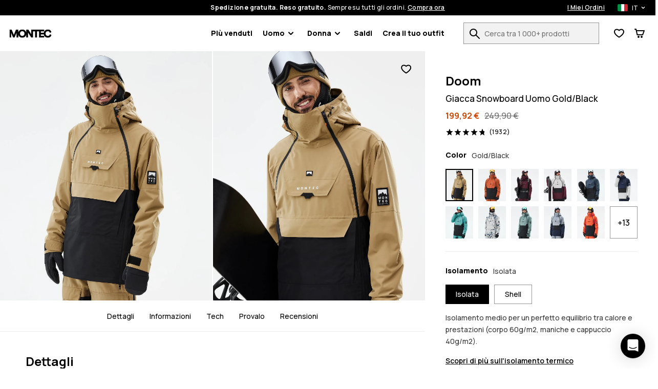

--- FILE ---
content_type: text/html; charset=utf-8
request_url: https://www.montecwear.com/it/doom-giacca-snowboard-uomo-gold-black
body_size: 52525
content:
<!DOCTYPE html><html lang="it" class="className variable"><head><meta charSet="utf-8"/><link rel="preconnect" href="https://bff.ridestore.org" crossorigin="use-credentials"/><link rel="preconnect" href="https://api.v2.prod.ridestore.com/klarna/"/><meta name="viewport" content="width=device-width, initial-scale=1"/><link rel="stylesheet" href="/_next/static/css/1dcdc11334a91349.css" data-precedence="next"/><link rel="stylesheet" href="/_next/static/css/6dca775e0522f370.css" data-precedence="next"/><link rel="stylesheet" href="/_next/static/css/703e3931597f9ad0.css" data-precedence="next"/><link rel="stylesheet" href="/_next/static/css/ab6b52922c36b08a.css" data-precedence="next"/><link rel="stylesheet" href="/_next/static/css/4a90fc2bb2d4dda7.css" data-precedence="next"/><link rel="stylesheet" href="/_next/static/css/80c6924fb6e69175.css" data-precedence="next"/><link rel="stylesheet" href="/_next/static/css/b3abca60d1e7a18e.css" data-precedence="next"/><link rel="stylesheet" href="/_next/static/css/d55ebc29d6713fdd.css" data-precedence="next"/><link rel="stylesheet" href="/_next/static/css/048ad968883a3149.css" data-precedence="next"/><link rel="stylesheet" href="/_next/static/css/77cc6ec152240044.css" data-precedence="next"/><link rel="stylesheet" href="/_next/static/css/97eaef19985a00cc.css" data-precedence="next"/><link rel="stylesheet" href="/_next/static/css/95c833a8f6a46c0e.css" data-precedence="next"/><link rel="stylesheet" href="/_next/static/css/42148aa51ad1c8c5.css" data-precedence="next"/><link rel="stylesheet" href="/_next/static/css/433db08e8ddfcbb5.css" data-precedence="next"/><link rel="stylesheet" href="/_next/static/css/367ba48232f6d595.css" data-precedence="next"/><link rel="stylesheet" href="/_next/static/css/ca9fc80f38ebf4fd.css" data-precedence="next"/><link rel="preload" as="script" fetchPriority="low" href="/_next/static/chunks/webpack-b715e5bba0b0db8d.js"/><script src="/_next/static/chunks/4bd1b696-66ac50ec7fa99942.js" async=""></script><script src="/_next/static/chunks/1684-1614e45ff9a76aaf.js" async=""></script><script src="/_next/static/chunks/main-app-69c0f48fc78b7cff.js" async=""></script><script src="/_next/static/chunks/app/global-error-c24ac5d7ba785aed.js" async=""></script><script src="/_next/static/chunks/6874-ad2ee08679131963.js" async=""></script><script src="/_next/static/chunks/9884-15527410501eb083.js" async=""></script><script src="/_next/static/chunks/6967-152e72b048cb2cda.js" async=""></script><script src="/_next/static/chunks/app/%5Blang%5D/layout-e891f3a171cf6a9f.js" async=""></script><script src="/_next/static/chunks/app/%5Blang%5D/error-a89d13ca6a25bcf6.js" async=""></script><script src="/_next/static/chunks/3063-47afff46c9fa0041.js" async=""></script><script src="/_next/static/chunks/8670-7a1eb823c015095a.js" async=""></script><script src="/_next/static/chunks/9350-5cc36cd362c5a6e4.js" async=""></script><script src="/_next/static/chunks/2105-6aa34a093402101d.js" async=""></script><script src="/_next/static/chunks/3183-d3b041cba036288e.js" async=""></script><script src="/_next/static/chunks/5360-7427fbd37de20649.js" async=""></script><script src="/_next/static/chunks/1640-2d569c06d2804695.js" async=""></script><script src="/_next/static/chunks/6139-546e56047f549384.js" async=""></script><script src="/_next/static/chunks/838-ea78bdf82612399c.js" async=""></script><script src="/_next/static/chunks/6670-e036f8b0bf56cd98.js" async=""></script><script src="/_next/static/chunks/app/%5Blang%5D/(stylecreator)/layout-5f297e310e2e8a3b.js" async=""></script><script src="/_next/static/chunks/app/%5Blang%5D/(defaultLayout)/not-found-0255e6be5fb289e8.js" async=""></script><script src="/_next/static/chunks/385-15e921b7d9534bb8.js" async=""></script><script src="/_next/static/chunks/1412-6aa74b87bd3c2d4a.js" async=""></script><script src="/_next/static/chunks/app/%5Blang%5D/(defaultLayout)/layout-dd845ca38191ab2c.js" async=""></script><script src="/_next/static/chunks/3321-34dda3025cc2fb46.js" async=""></script><script src="/_next/static/chunks/app/%5Blang%5D/(return)/layout-70ca86e11009483b.js" async=""></script><script src="/_next/static/chunks/4996-c6159bdedd4a8bfd.js" async=""></script><script src="/_next/static/chunks/4059-bfdea013bd94bc74.js" async=""></script><script src="/_next/static/chunks/6266-11b19eb1d9a591b7.js" async=""></script><script src="/_next/static/chunks/8321-42a15af815c433e3.js" async=""></script><script src="/_next/static/chunks/9634-2375c387f4a824a5.js" async=""></script><script src="/_next/static/chunks/885-43d7792f86ff9c41.js" async=""></script><script src="/_next/static/chunks/5827-f7b859bbcd2f3bfa.js" async=""></script><script src="/_next/static/chunks/app/%5Blang%5D/(defaultLayout)/%5Bslug%5D/page-bfc37c66f6499442.js" async=""></script><link rel="preload" href="/images/H0904_01_NgilqEj.jpg?w=375" as="image"/><meta name="next-size-adjust" content=""/><title>Montec Doom Giacca Snowboard Uomo Gold/Black - Oro | Montecwear.com</title><meta name="description" content="Acquista Montec Doom Giacca Snowboard Uomo Gold/Black (Oro) su Montecwear.com. ✓Spedizione e reso gratuiti ✓30 giorni di diritto di recesso ✓Spedizione veloce"/><meta name="build-p" data-srv="na" data-country="US" content="montec"/><meta name="build-env" content="1"/><meta name="project-env" data-cf="1" content="production"/><meta name="extraAlternates" content="[base64]"/><meta name="cacheTag" content="page,product-configurable-08f70dfd-51e2-434b-b0d2-e60f3f61f221"/><link rel="canonical" href="https://www.montecwear.com/it/doom-giacca-snowboard-uomo-gold-black"/><link rel="alternate" hrefLang="en-US" href="https://www.montecwear.com/doom-snowboard-jacket-men-gold-black"/><link rel="alternate" hrefLang="en-CA" href="https://www.montecwear.com/ca/doom-snowboard-jacket-men-gold-black"/><link rel="alternate" hrefLang="fr-CA" href="https://www.montecwear.com/ca-fr/doom-veste-snowboard-homme-gold-black"/><link rel="alternate" hrefLang="en-GB" href="https://www.montecwear.com/uk/doom-snowboard-jacket-men-gold-black"/><link rel="alternate" hrefLang="de" href="https://www.montecwear.com/de/doom-snowboardjacke-herren-gold-black"/><link rel="alternate" hrefLang="fr" href="https://www.montecwear.com/fr/doom-veste-snowboard-homme-gold-black"/><link rel="alternate" hrefLang="sv" href="https://www.montecwear.com/se/doom-snowboardjacka-man-gold-black"/><link rel="alternate" hrefLang="nb" href="https://www.montecwear.com/no/doom-snowboardjakke-herre-gold-black"/><link rel="alternate" hrefLang="fi" href="https://www.montecwear.com/fi/doom-lumilautailutakki-miehet-gold-black"/><link rel="alternate" hrefLang="it" href="https://www.montecwear.com/it/doom-giacca-snowboard-uomo-gold-black"/><link rel="alternate" hrefLang="de-AT" href="https://www.montecwear.com/at/doom-snowboardjacke-herren-gold-black"/><link rel="alternate" hrefLang="de-CH" href="https://www.montecwear.com/ch/doom-snowboardjacke-herren-gold-black"/><link rel="alternate" hrefLang="nl" href="https://www.montecwear.com/nl/doom-snowboard-jas-heren-gold-black"/><link rel="alternate" hrefLang="da" href="https://www.montecwear.com/dk/doom-snowboardjakke-herre-gold-black"/><link rel="alternate" hrefLang="pl" href="https://www.montecwear.com/pl/doom-kurtka-snowboardowa-mezczyzni-gold-black"/><link rel="alternate" hrefLang="cs" href="https://www.montecwear.com/cz/doom-bunda-na-snowboard-panske-gold-black"/><link rel="alternate" hrefLang="es" href="https://www.montecwear.com/es/doom-chaqueta-snowboard-hombre-gold-black"/><link rel="alternate" hrefLang="ja" href="https://www.montecwear.com/jp/doom-snowboard-jacket-men-gold-black"/><link rel="alternate" hrefLang="en-AU" href="https://www.montecwear.com/au/doom-snowboard-jacket-men-gold-black"/><link rel="alternate" hrefLang="en-NZ" href="https://www.montecwear.com/nz/doom-snowboard-jacket-men-gold-black"/><link rel="alternate" hrefLang="x-default" href="https://www.montecwear.com/doom-snowboard-jacket-men-gold-black"/><link rel="shortcut icon" href="/favicons/montec/favicon.ico"/><link rel="icon" href="/favicons/montec/favicon-32x32.png" sizes="32x32" type="image/png"/><link rel="icon" href="/favicons/montec/favicon-16x16.png" sizes="16x16" type="image/png"/><link rel="apple-touch-icon" href="/favicons/montec/apple-icon.png" sizes="180x180"/><script src="/_next/static/chunks/polyfills-42372ed130431b0a.js" noModule=""></script><script data-cfasync="false" nonce="fd06f260-7584-4c21-9b27-5a89d72b04f7">try{(function(w,d){!function(j,k,l,m){if(j.zaraz)console.error("zaraz is loaded twice");else{j[l]=j[l]||{};j[l].executed=[];j.zaraz={deferred:[],listeners:[]};j.zaraz._v="5874";j.zaraz._n="fd06f260-7584-4c21-9b27-5a89d72b04f7";j.zaraz.q=[];j.zaraz._f=function(n){return async function(){var o=Array.prototype.slice.call(arguments);j.zaraz.q.push({m:n,a:o})}};for(const p of["track","set","ecommerce","debug"])j.zaraz[p]=j.zaraz._f(p);j.zaraz.init=()=>{var q=k.getElementsByTagName(m)[0],r=k.createElement(m),s=k.getElementsByTagName("title")[0];s&&(j[l].t=k.getElementsByTagName("title")[0].text);j[l].x=Math.random();j[l].w=j.screen.width;j[l].h=j.screen.height;j[l].j=j.innerHeight;j[l].e=j.innerWidth;j[l].l=j.location.href;j[l].r=k.referrer;j[l].k=j.screen.colorDepth;j[l].n=k.characterSet;j[l].o=(new Date).getTimezoneOffset();j[l].q=[];for(;j.zaraz.q.length;){const w=j.zaraz.q.shift();j[l].q.push(w)}r.defer=!0;for(const x of[localStorage,sessionStorage])Object.keys(x||{}).filter(z=>z.startsWith("_zaraz_")).forEach(y=>{try{j[l]["z_"+y.slice(7)]=JSON.parse(x.getItem(y))}catch{j[l]["z_"+y.slice(7)]=x.getItem(y)}});r.referrerPolicy="origin";r.src="/z-tr/s.js?z="+btoa(encodeURIComponent(JSON.stringify(j[l])));q.parentNode.insertBefore(r,q)};["complete","interactive"].includes(k.readyState)?zaraz.init():j.addEventListener("DOMContentLoaded",zaraz.init)}}(w,d,"zarazData","script");window.zaraz._p=async d$=>new Promise(ea=>{if(d$){d$.e&&d$.e.forEach(eb=>{try{const ec=d.querySelector("script[nonce]"),ed=ec?.nonce||ec?.getAttribute("nonce"),ee=d.createElement("script");ed&&(ee.nonce=ed);ee.innerHTML=eb;ee.onload=()=>{d.head.removeChild(ee)};d.head.appendChild(ee)}catch(ef){console.error(`Error executing script: ${eb}\n`,ef)}});Promise.allSettled((d$.f||[]).map(eg=>fetch(eg[0],eg[1])))}ea()});zaraz._p({"e":["(function(w,d){})(window,document)"]});})(window,document)}catch(e){throw fetch("/z-tr/t"),e;};</script></head><body><script defer>
    if (window.sessionStorage){
        try { sessionStorage.setItem("isp", "{\"f.adyenCheckoutSummaryOpen\":\"true\",\"f.klarnaCheckoutSummaryOpen\":\"true\",\"f.kustomCheckoutOverride\":\"true\"}"); } catch (e) {}
        if (typeof trackFeatureFlag !== "function") {
          trackFeatureFlag = function (key) {
            try { sessionStorage.setItem("trackff:" + key, "1"); } catch (e) {}
          };
        }
        if (typeof zaraz !== "undefined") {
          [].forEach(function (prop) {
            trackFeatureFlag(prop);
          });
        var expTracked = false;
        var zarazTrackList = [["adyenCheckoutSummaryOpen","true","de75247f"],["adyenTmsFormatTest","false","af0aed48"],["CHECKOUT_NAMES_LAST","false","72048b6c"],["enableShippingSelectionWithoutAddress","false","f3dfee34"],["hideTheDiscountFormInCheckout","false","e7698427"],["klarnaCheckoutSummaryOpen","true","3025223a"],["kustomCheckoutOverride","true","362d4aa9"],["kustomTmsFormatTest","false","8a33ce17"],["showProductVideoFirst","false","46361154"],["showStylecreatorVideo","false","8cd6f846"],["turnKlarnaInAdyenOn","false","770c9f61"]];
        function trackExp () {
          if (expTracked) return;
          expTracked = true;
          setTimeout(function () {
            trackFeatureFlag = function (key) {
              // find key in zarazTrackList pick it and remove from array
              var dataIndex = zarazTrackList.findIndex(function (item) { return item[0] === key });
              if (dataIndex === -1) return;
              var data = zarazTrackList.splice(dataIndex, 1)[0];
              console.log("tracking feature flag", data);
              zaraz.track("experience_impression", {
                isCustomEvent: true,
                exp_variant_string: "configcat-" + data[0] + "-" + data[1],
                variation_id: data[2],
              });
            };
            try {
              // track delayed feature flags
              var toTrackList = Object.keys(sessionStorage).filter(function (key) {
                return key.startsWith("trackff:");
              });
              toTrackList.forEach(function (key) {
                var flagKey = key.replace("trackff:", "");
                sessionStorage.removeItem(key);
                trackFeatureFlag(flagKey);
              });
            } catch (e) {}
          }, 10);
        }
        if (document.cookie && document.cookie.includes('":true')) {trackExp()}
        document.addEventListener("zarazConsentChoicesUpdated", function () {
          if (Object.values(zaraz.consent.getAll())[0]) {trackExp()}
        });
     }}</script><span></span><div class="hO" data-deep="skip-link"><button aria-label="Salta al contenuto principale" type="button" tabindex="0">Salta al contenuto principale</button><button aria-label="Vai alla ricerca" type="button" tabindex="0">Vai alla ricerca</button></div><div class="cX" id="topBar"><div class="fc"><div class="cT"><div class="fe"><span><strong>Spedizione gratuita. Reso gratuito.</strong> <!-- -->Sempre su tutti gli ordini.<!-- --> <button class="c_" aria-label="Compra ora dalla pagina di ricerca prodotti">Compra ora</button></span><div class="dn"><a class="c_" aria-label="I Miei Ordini" href="/it/orders">I Miei Ordini</a><div class="in io"><button class="ip iq" aria-expanded="false" aria-controls="countryModal" aria-label="Paese selezionato: Italia" data-deep="switcher-button"><span><div class="gv gx"></div></span><span>IT</span><svg width="24" height="24" fill="none" viewBox="0 0 24 24" id="langSwitcher-iconChevron"><path d="M16 9.99994L12 13.9999L8 9.99994" stroke="currentColor" stroke-width="2" stroke-linecap="round" stroke-linejoin="round"></path></svg> </button></div></div></div></div></div><nav class="dc cT de df"><button aria-label="Apri il menu" class="fk hL" type="button"><svg width="16" height="8"><path d="M0 1c0-.6.4-1 1-1h14a1 1 0 110 2H1a1 1 0 01-1-1zm0 6c0-.6.4-1 1-1h14a1 1 0 110 2H1a1 1 0 01-1-1z" fill="currentColor"></path></svg><span></span></button><!--$!--><template data-dgst="BAILOUT_TO_CLIENT_SIDE_RENDERING"></template><!--/$--><div class="di dj"><a href="/it/"><img alt="Montecwear Pagina iniziale" data-dark="true" loading="lazy" width="88" height="21" decoding="async" data-nimg="1" style="color:transparent" src="/assets/images/montec-logo-horizontal.svg"/></a></div><nav aria-label="Navigazione principale" class="fn"><ul class="fo"><li class="fp ft"><a href="/it/piu-venduti">Più venduti</a></li><li id="Uomo" class="fp ft"><button type="button" data-e2e="M" aria-controls="UomoSubMenu" aria-haspopup="true" aria-expanded="false" id="UomoButton">Uomo<div class="fq"><svg width="10" height="7" viewBox="0 0 10 7" fill="none" xmlns="http://www.w3.org/2000/svg"><path d="M8.99951 1.3468L4.99951 5.3468L0.999511 1.3468" stroke="currentColor" stroke-width="2" stroke-linecap="round" stroke-linejoin="round"></path></svg></div></button><ul id="UomoSubMenu" class="fs fv" hidden=""><div class="hO" data-deep="skip-link"><button aria-label="Salta sottomenu" type="button" tabindex="0" id="UomoSkipSubmenuButton">Salta sottomenu</button></div><li class="fu"><ul class="gN"><li class="hB hy"><a aria-label="Abbigliamento - Vedi tutto per uomo" class="" href="/it/abbigliamento-uomo"><div class=""></div>Abbigliamento</a><button class="hw" aria-expanded="false" aria-controls="menAbbigliamentoList" aria-label="Abbigliamento toggle list"><svg width="24" height="24" aria-hidden="true"><use href="#rs-expand"></use></svg></button><ul class="hz" id="menAbbigliamentoList" hidden=""><li><a aria-label="Abbigliamento Sci Uomo" href="/it/abbigliamento-sci-uomo">Abbigliamento Sci</a></li><li><a aria-label="Abbigliamento Snowboard Uomo" href="/it/abbigliamento-snowboard-uomo">Abbigliamento Snowboard</a></li></ul></li><li class="hB hy"><a aria-label="Outfit Uomo" class="" href="/it/outfit-uomo"><div class=""></div>Outfit</a><button class="hw" aria-expanded="false" aria-controls="menOutfitList" aria-label="Outfit toggle list"><svg width="24" height="24" aria-hidden="true"><use href="#rs-expand"></use></svg></button><ul class="hz" id="menOutfitList" hidden=""><li><a aria-label="Outfit Sci Uomo" href="/it/outfit-sci-uomo">Outfit Sci</a></li><li><a aria-label="Outfit Snowboard Uomo" href="/it/outfit-snowboard-uomo">Outfit Snowboard</a></li></ul></li><li class="hB"><a aria-label="Nuovi Arrivi Uomo" class="" href="/it/nuovi-arrivi-uomo"><div class=""></div>Nuovi arrivi</a></li><li class="hB"><a aria-label="Saldi Uomo" class="" href="/it/saldi-uomo"><div class=""></div>SALDI</a></li><li class="hB"><a aria-label="Renewed" class="" href="/it/renewed"><div class=""></div>Renewed</a></li><li class="hB gO"><a aria-label="Abbigliamento - Vedi tutto per uomo" class="" href="/it/abbigliamento-uomo"><div class=""></div>Vedi tutto per uomo<div class="hE"><svg width="10" height="7" viewBox="0 0 10 7" fill="none" xmlns="http://www.w3.org/2000/svg"><path d="M8.99951 1.3468L4.99951 5.3468L0.999511 1.3468" stroke="currentColor" stroke-width="2" stroke-linecap="round" stroke-linejoin="round"></path></svg></div></a></li></ul></li><li><ul class="gP"><li class="hB hy"><a aria-label="Giacche Uomo" data-e2e="MI" class="hC" href="/it/giacche-uomo"><div class="hD" style="--backgroundSub:url(/images/H2038_01_rJ3akqe.jpg?w=38)"></div>Giacche</a><button class="hw" aria-expanded="false" aria-controls="menGiaccheList" aria-label="Giacche toggle list"><svg width="24" height="24" aria-hidden="true"><use href="#rs-expand"></use></svg></button><ul class="hz hA" id="menGiaccheList" hidden=""><li><a data-e2e="MISI" aria-label="Giacche Sci Uomo" href="/it/giacche-sci-uomo">Giacche Sci</a></li><li><a aria-label="Giacche Snowboard Uomo" href="/it/giacche-snowboard-uomo">Giacche Snowboard</a></li></ul></li><li class="hB hy"><a aria-label="Pantaloni Uomo" class="hC" href="/it/pantaloni-uomo"><div class="hD" style="--backgroundSub:url(/images/H1218_01_JusuVGA.jpg?w=38)"></div>Pantaloni</a><button class="hw" aria-expanded="false" aria-controls="menPantaloniList" aria-label="Pantaloni toggle list"><svg width="24" height="24" aria-hidden="true"><use href="#rs-expand"></use></svg></button><ul class="hz hA" id="menPantaloniList" hidden=""><li><a aria-label="Pantaloni Sci Uomo" href="/it/pantaloni-sci-uomo">Pantaloni Sci</a></li><li><a aria-label="Pantaloni Snowboard Uomo" href="/it/pantaloni-snowboard-uomo">Pantaloni Snowboard</a></li></ul></li><li class="hB"><a aria-label="Maschere Sci Uomo" class="hC" href="/it/maschere-sci-uomo"><div class="hD" style="--backgroundSub:url(/images/H1685_01_BBTHU0N.jpg?w=38)"></div>Maschere Sci</a></li><li class="hB"><a aria-label="Pile Uomo" class="hC" href="/it/pile-uomo"><div class="hD" style="--backgroundSub:url(/images/H1559_01_1C3mSt1.jpg?w=38)"></div>Pile</a></li><li class="hB"><a aria-label="Intimo Termico Uomo" class="hC" href="/it/intimo-termico-uomo"><div class="hD" style="--backgroundSub:url(/images/H0952_01_EVrTdrn.jpg?w=38)"></div>Intimo Termico</a></li><li class="hB"><a aria-label="Guanti Sci Uomo" class="hC" href="/it/guanti-sci-uomo"><div class="hD" style="--backgroundSub:url(/images/E/6/E6564_10.jpg?w=38)"></div>Guanti Sci</a></li><li class="hB"><a aria-label="Berretti Uomo" class="hC" href="/it/berretti-uomo"><div class="hD" style="--backgroundSub:url(/images/H2317_01_mN3DLd5.jpg?w=38)"></div>Berretti</a></li><li class="hB"><a aria-label="Scaldacollo Uomo" class="hC" href="/it/scaldacollo-uomo"><div class="hD" style="--backgroundSub:url(/images/H2340_01_oXZb6YT.jpg?w=38)"></div>Scaldacollo</a></li></ul></li></ul></li><li id="Donna" class="fp ft"><button type="button" data-e2e="M" aria-controls="DonnaSubMenu" aria-haspopup="true" aria-expanded="false" id="DonnaButton">Donna<div class="fq"><svg width="10" height="7" viewBox="0 0 10 7" fill="none" xmlns="http://www.w3.org/2000/svg"><path d="M8.99951 1.3468L4.99951 5.3468L0.999511 1.3468" stroke="currentColor" stroke-width="2" stroke-linecap="round" stroke-linejoin="round"></path></svg></div></button><ul id="DonnaSubMenu" class="fs fv" hidden=""><div class="hO" data-deep="skip-link"><button aria-label="Salta sottomenu" type="button" tabindex="0" id="DonnaSkipSubmenuButton">Salta sottomenu</button></div><li class="fu"><ul class="gN"><li class="hB hy"><a aria-label="Abbigliamento - Vedi tutto per donna" class="" href="/it/abbigliamento-donna"><div class=""></div>Abbigliamento</a><button class="hw" aria-expanded="false" aria-controls="womenAbbigliamentoList" aria-label="Abbigliamento toggle list"><svg width="24" height="24" aria-hidden="true"><use href="#rs-expand"></use></svg></button><ul class="hz" id="womenAbbigliamentoList" hidden=""><li><a aria-label="Abbigliamento Sci Donna" href="/it/abbigliamento-sci-donna">Abbigliamento Sci</a></li><li><a aria-label="Abbigliamento Snowboard Donna" href="/it/abbigliamento-snowboard-donna">Abbigliamento Snowboard</a></li></ul></li><li class="hB hy"><a aria-label="Outfit Donna" class="" href="/it/outfit-donna"><div class=""></div>Outfit</a><button class="hw" aria-expanded="false" aria-controls="womenOutfitList" aria-label="Outfit toggle list"><svg width="24" height="24" aria-hidden="true"><use href="#rs-expand"></use></svg></button><ul class="hz" id="womenOutfitList" hidden=""><li><a aria-label="Outfit Sci Donna" href="/it/outfit-sci-donna">Outfit Sci</a></li><li><a aria-label="Outfit Snowboard Donna" href="/it/outfit-snowboard-donna">Outfit Snowboard</a></li></ul></li><li class="hB"><a aria-label="Nuovi Arrivi Donna" class="" href="/it/nuovi-arrivi-donna"><div class=""></div>Nuovi arrivi</a></li><li class="hB"><a aria-label="Saldi Donna" class="" href="/it/saldi-donna"><div class=""></div>SALDI</a></li><li class="hB"><a aria-label="Renewed" class="" href="/it/renewed"><div class=""></div>Renewed</a></li><li class="hB gO"><a aria-label="Abbigliamento - Vedi tutto per donna" class="" href="/it/abbigliamento-donna"><div class=""></div>Vedi tutto per donna<div class="hE"><svg width="10" height="7" viewBox="0 0 10 7" fill="none" xmlns="http://www.w3.org/2000/svg"><path d="M8.99951 1.3468L4.99951 5.3468L0.999511 1.3468" stroke="currentColor" stroke-width="2" stroke-linecap="round" stroke-linejoin="round"></path></svg></div></a></li></ul></li><li><ul class="gP"><li class="hB hy"><a aria-label="Giacche Donna" data-e2e="MI" class="hC" href="/it/giacche-donna"><div class="hD" style="--backgroundSub:url(/images/H1245_01_Aq4Pz7a.jpg?w=38)"></div>Giacche</a><button class="hw" aria-expanded="false" aria-controls="womenGiaccheList" aria-label="Giacche toggle list"><svg width="24" height="24" aria-hidden="true"><use href="#rs-expand"></use></svg></button><ul class="hz hA" id="womenGiaccheList" hidden=""><li><a data-e2e="MISI" aria-label="Giacche Sci Donna" href="/it/giacche-sci-donna">Giacche Sci</a></li><li><a aria-label="Giacche Snowboard Donna" href="/it/giacche-snowboard-donna">Giacche Snowboard</a></li></ul></li><li class="hB hy"><a aria-label="Pantaloni Donna" class="hC" href="/it/pantaloni-donna"><div class="hD" style="--backgroundSub:url(/images/H1270_01_qTd87M3.jpg?w=38)"></div>Pantaloni</a><button class="hw" aria-expanded="false" aria-controls="womenPantaloniList" aria-label="Pantaloni toggle list"><svg width="24" height="24" aria-hidden="true"><use href="#rs-expand"></use></svg></button><ul class="hz hA" id="womenPantaloniList" hidden=""><li><a aria-label="Pantaloni Sci Donna" href="/it/pantaloni-sci-donna">Pantaloni Sci</a></li><li><a aria-label="Pantaloni Snowboard Donna" href="/it/pantaloni-snowboard-donna">Pantaloni Snowboard</a></li></ul></li><li class="hB"><a aria-label="Maschere Sci Donna" class="hC" href="/it/maschere-sci-donna"><div class="hD" style="--backgroundSub:url(/images/H3129_01_hd6v3xA.jpg?w=38)"></div>Maschere Sci</a></li><li class="hB"><a aria-label="Pile Donna" class="hC" href="/it/pile-donna"><div class="hD" style="--backgroundSub:url(/images/H1570_01_8R4bHai.jpg?w=38)"></div>Pile</a></li><li class="hB"><a aria-label="Guanti Sci Donna" class="hC" href="/it/guanti-sci-donna"><div class="hD" style="--backgroundSub:url(/images/E/6/E6564_10.jpg?w=38)"></div>Guanti Sci</a></li><li class="hB"><a aria-label="Intimo Termico Donna" class="hC" href="/it/intimo-termico-donna"><div class="hD" style="--backgroundSub:url(/images/H3071_01_KRnGppy.jpg?w=38)"></div>Intimo Termico</a></li><li class="hB"><a aria-label="Scaldacollo Donna" class="hC" href="/it/scaldacollo-donna"><div class="hD" style="--backgroundSub:url(/images/H1587_01_nTSxK1P.jpg?w=38)"></div>Scaldacollo</a></li><li class="hB"><a aria-label="Berretti Donna" class="hC" href="/it/berretti-donna"><div class="hD" style="--backgroundSub:url(/images/H2317_01_mN3DLd5.jpg?w=38)"></div>Berretti</a></li></ul></li></ul></li><li class="fp ft"><a href="/it/saldi-sci">Saldi</a></li><li class="fp"><a href="/it/create/women" id="createOutfitLink">Crea il tuo outfit<!-- --> </a></li></ul></nav><div class="do"><form class="iM" id="searchForm" action="/it/search"><div class="iN"><div class="iO"><label for="search">Cerca tra 1 000+ prodotti</label><input id="search" type="text" class="iQ" placeholder="Cerca tra 1 000+ prodotti" autoComplete="off" name="q" value=""/><button aria-label="Cerca tra 1 000+ prodotti" tabindex="-1" class="fk iR" type="button"><svg width="20" height="20" viewBox="0 0 20 20" aria-hidden="true"><use href="/assets/symbols/top-nav-search.svg#rs-top-nav-search"></use></svg><span></span></button></div></div></form><div class="dl"><div><button aria-label="Visualizza lista desideri" data-e2e="FCN" class="fk dg" type="button"><svg width="20" height="18" viewBox="0 0 20 18" aria-hidden="true"><path d="M8.97213 17.2157L10 15.5L11.0536 17.2C10.4174 17.5943 9.61423 17.6003 8.97213 17.2157ZM8.49218 3.50745C7.71917 2.98243 6.70926 2.5 5.60808 2.5C3.08273 2.5 1.60046 4.35714 2.09455 6.90625C2.94048 11.2706 10 15.5 10 15.5C8.97213 17.2157 8.97252 17.2159 8.97213 17.2157L8.96813 17.2133L8.96156 17.2093L8.94081 17.1967C8.92366 17.1863 8.89993 17.1718 8.87001 17.1533C8.8102 17.1164 8.72561 17.0636 8.61952 16.996C8.40752 16.8607 8.10873 16.6655 7.74967 16.4184C7.03429 15.9259 6.06604 15.2178 5.06315 14.3585C4.0659 13.5039 2.99626 12.4675 2.1042 11.3133C1.22465 10.1752 0.425295 8.80467 0.131093 7.28682C-0.204593 5.55495 0.0971789 3.8269 1.15547 2.50009C2.22058 1.16473 3.84213 0.5 5.60808 0.5C7.43175 0.5 8.94766 1.35898 9.88811 2.04462C9.92598 2.07223 9.96328 2.09983 10 2.12737C10.0367 2.09983 10.074 2.07223 10.1119 2.04462C11.0523 1.35898 12.5683 0.5 14.3919 0.5C18.337 0.5 20.6129 4.15474 19.8515 7.36746C19.5024 8.84055 18.6936 10.1821 17.8124 11.3083C16.9189 12.4501 15.8629 13.4815 14.8803 14.336C13.8928 15.1949 12.945 15.9046 12.2456 16.3991C11.8947 16.6473 11.6033 16.8434 11.3967 16.9793C11.2933 17.0473 11.2109 17.1003 11.1527 17.1374C11.138 17.1468 11.1248 17.1552 11.1132 17.1625C11.1019 17.1697 11.0922 17.1759 11.0839 17.181L11.0638 17.1936L11.0575 17.1976L11.0536 17.2C11.0532 17.2002 11.0536 17.2 10 15.5C10 15.5 16.8792 11.2363 17.9054 6.90625C18.3995 4.82142 16.9173 2.5 14.3919 2.5C13.2907 2.5 12.2808 2.98243 11.5078 3.50745C10.5852 4.13411 10 4.82143 10 4.82143C10 4.82143 9.41484 4.13411 8.49218 3.50745Z" fill="currentColor"></path></svg><span></span></button></div><button aria-label="Carrello" class="fk dg" type="button"><svg width="20" height="18" viewBox="0 0 20 18" aria-hidden="true"><path fill-rule="evenodd" clip-rule="evenodd" d="M1 0C0.447715 0 0 0.447715 0 1C0 1.55228 0.447715 2 1 2V1L1.00001 2H1.00005H1.00021H1.00033H1.00048H1.00065H1.00085H1.0019H1.00337H1.00426H1.00474H1.00525H1.00754H1.01022H1.01096H1.01171H1.01331H1.05176H1.19531H1.6875H2.20177L4.52487 12.2216C4.64465 12.7486 5.16032 13.083 5.68704 12.9824C5.74792 12.9939 5.81075 13 5.875 13H16C16.4168 13 16.79 12.7414 16.9363 12.3511L19.9363 4.35112C20.0515 4.04403 20.0087 3.69998 19.8219 3.43041C19.6351 3.16083 19.328 3 19 3H4.48005L3.97513 0.778379C3.87166 0.32309 3.4669 0 3 0H1.6875H1.19531H1.05176H1.04565H1.03991H1.03853H1.03717H1.03453H1.02953H1.02065H1.01964H1.01867H1.01771H1.01678H1.01588H1.01499H1.01331H1.00754H1.00525H1.00474H1.00426H1.00337H1.00085H1.00048H1.00033H1.00021H1.00005H1.00001L1 1V0ZM4.93459 5L6.29823 11H15.307L17.557 5H4.93459ZM8 14C6.89543 14 6 14.8954 6 16C6 17.1046 6.89543 18 8 18C9.10457 18 10 17.1046 10 16C10 14.8954 9.10457 14 8 14ZM12 16C12 14.8954 12.8954 14 14 14C15.1046 14 16 14.8954 16 16C16 17.1046 15.1046 18 14 18C12.8954 18 12 17.1046 12 16Z" fill="currentColor"></path></svg><span></span></button></div></div></nav></div><main class="jd" data-e2e="PPG"><section aria-roledescription="carousel" class="HM" style="position:relative;width:100%"><div class="hO" data-deep="skip-link"><button aria-label="Salta immagini" type="button" tabindex="0">Salta immagini</button></div><div class="HO" data-scrollable="true"><div class="HP" style="transform:translateX(-0px);transition:transform 0.6s;display:flex"><div role="group" aria-roledescription="slide" aria-label="Diapositiva 1 di 11"><div class="dt du sH" data-e2e="IW"><picture><source media="(min-width: 1024px)" srcSet="/images/H0904_01_NgilqEj.jpg?w=750"/><img src="/images/H0904_01_NgilqEj.jpg?w=375" fetchPriority="high" width="375" height="441" alt="Doom Giacca Snowboard Uomo Gold/Black, Immagine 1 di 11" tabindex="0"/></picture></div></div><div role="group" aria-roledescription="slide" aria-label="Diapositiva 2 di 11"><div class="dt du sH" data-e2e="IW"><picture><source media="(min-width: 1024px)" srcSet="/images/H0904_02_HqsLxAR.jpg?w=750"/><img src="/images/H0904_02_HqsLxAR.jpg?w=375" loading="lazy" width="375" height="441" alt="Doom Giacca Snowboard Uomo Gold/Black, Immagine 2 di 11" tabindex="0"/></picture></div></div><div role="group" data-e2e="SOI" aria-roledescription="slide" aria-label="Diapositiva 3 di 11"><div class="mW"><div class="dt du" data-e2e="IW"><picture><source media="(min-width: 1000px)" srcSet="/images/H0904_03_fiPMNcU.jpg?w=525"/><img src="/images/H0904_03_fiPMNcU.jpg?w=375" loading="lazy" width="375" height="441" alt="Doom Giacca Snowboard Uomo Gold/Black, Immagine 3 di 11"/></picture></div></div></div><div role="group" aria-roledescription="slide" aria-label="Diapositiva 4 di 11"><div class="dt du sH" data-e2e="IW"><picture><source media="(min-width: 1024px)" srcSet="/images/H0904_04_rqeEu3d.jpg?w=750"/><img src="/images/H0904_04_rqeEu3d.jpg?w=375" loading="lazy" width="375" height="441" alt="Doom Giacca Snowboard Uomo Gold/Black, Immagine 4 di 11" tabindex="0"/></picture></div></div><div role="group" aria-roledescription="slide" aria-label="Diapositiva 5 di 11"><div class="dt du sH" data-e2e="IW"><picture><source media="(min-width: 1024px)" srcSet="/images/H0904_05_jd8UAwL.jpg?w=750"/><img src="/images/H0904_05_jd8UAwL.jpg?w=375" loading="lazy" width="375" height="441" alt="Doom Giacca Snowboard Uomo Gold/Black, Immagine 5 di 11" tabindex="0"/></picture></div></div><div role="group" aria-roledescription="slide" aria-label="Diapositiva 6 di 11"><div class="dt du sH" data-e2e="IW"><picture><source media="(min-width: 1024px)" srcSet="/images/H0904_06_9DDls3T.jpg?w=750"/><img src="/images/H0904_06_9DDls3T.jpg?w=375" loading="lazy" width="375" height="441" alt="Doom Giacca Snowboard Uomo Gold/Black, Immagine 6 di 11" tabindex="0"/></picture></div></div><div role="group" aria-roledescription="slide" aria-label="Diapositiva 7 di 11"><div class="dt du sH" data-e2e="IW"><picture><source media="(min-width: 1024px)" srcSet="/images/H0904_07_iRPVDGQ.jpg?w=750"/><img src="/images/H0904_07_iRPVDGQ.jpg?w=375" loading="lazy" width="375" height="441" alt="Doom Giacca Snowboard Uomo Gold/Black, Immagine 7 di 11" tabindex="0"/></picture></div></div><div role="group" aria-roledescription="slide" aria-label="Diapositiva 8 di 11"><div class="dt du sH" data-e2e="IW"><picture><source media="(min-width: 1024px)" srcSet="/images/H0904_08_jTxRVHV.jpg?w=750"/><img src="/images/H0904_08_jTxRVHV.jpg?w=375" loading="lazy" width="375" height="441" alt="Doom Giacca Snowboard Uomo Gold/Black, Immagine 8 di 11" tabindex="0"/></picture></div></div><div role="group" aria-roledescription="slide" aria-label="Diapositiva 9 di 11"><div class="dt du sH" data-e2e="IW"><picture><source media="(min-width: 1024px)" srcSet="/images/H0904_09_lAgfJdK.jpg?w=750"/><img src="/images/H0904_09_lAgfJdK.jpg?w=375" loading="lazy" width="375" height="441" alt="Doom Giacca Snowboard Uomo Gold/Black, Immagine 9 di 11" tabindex="0"/></picture></div></div><div role="group" aria-roledescription="slide" aria-label="Diapositiva 10 di 11"><div class="dt du sH" data-e2e="IW"><picture><source media="(min-width: 1024px)" srcSet="/images/H0904_10_AIw6CGO.jpg?w=750"/><img src="/images/H0904_10_AIw6CGO.jpg?w=375" loading="lazy" width="375" height="441" alt="Doom Giacca Snowboard Uomo Gold/Black, Immagine 10 di 11" tabindex="0"/></picture></div></div><div role="group" aria-roledescription="slide" aria-label="Diapositiva 11 di 11"><div class="dt du sH" data-e2e="IW"><picture><source media="(min-width: 1024px)" srcSet="/images/H0904_11_TrECPjd.jpg?w=750"/><img src="/images/H0904_11_TrECPjd.jpg?w=375" loading="lazy" width="375" height="441" alt="Doom Giacca Snowboard Uomo Gold/Black, Immagine 11 di 11" tabindex="0"/></picture></div></div></div></div><div class="Ib Lq Ls" id="gallery-actions"><div class="Nf"><div class="Ng" data-e2e="FAV"><button aria-label="Aggiungi ai preferiti" class="fk" type="button"><svg width="24" height="24" aria-hidden="true"><use href="#rs-fav"></use></svg><span></span></button></div></div></div></section><section id="product-actions"><div class="IW" style="top:0px"><div class="Ga ji"><h1 class="Gc"><span class="Ge" data-e2e="HN">Doom </span><span class="Gf">Giacca Snowboard Uomo Gold/Black</span></h1><div class="Gg"><div class="Gh Gi" aria-label="Prezzo scontato 199,92 €">199,92 €</div><div class="Gj"><del aria-label="Prezzo originale 249,90 €">249,90 €</del></div></div><button type="button" class="Gk" data-e2e="RS" aria-label="Visualizza valutazioni e recensioni, valutato 4.8 su 5, basato su 1932 recensioni"><div class="qq Gl" role="img" aria-label="Rating: 4.8 su 5 stelle"><div style="display:flex;gap:0;height:16px;width:80px" aria-hidden="true"><svg width="16" height="16"><use href="#rs-icon-crisp-star-filled"></use></svg><svg width="16" height="16"><use href="#rs-icon-crisp-star-filled"></use></svg><svg width="16" height="16"><use href="#rs-icon-crisp-star-filled"></use></svg><svg width="16" height="16"><use href="#rs-icon-crisp-star-filled"></use></svg><svg width="16" height="16" viewBox="0 0 14 14" aria-hidden="true"><defs><linearGradient id="starGradient-0-08f70dfd-51e2-434b-b0d2-e60f3f61f221" x1="0%" y1="0%" x2="100%" y2="0%"><stop offset="0.8" stop-color="currentColor"></stop><stop offset="0.8" stop-color="#eee"></stop></linearGradient></defs><path d="M6.99984 1.16666L8.59333 5.3097L12.8332 5.62293L9.57817 8.4967L10.605 12.8333L6.99984 10.4664L3.39464 12.8333L4.4215 8.4967L1.1665 5.62293L5.40634 5.3097L6.99984 1.16666Z" fill="url(#starGradient-0-08f70dfd-51e2-434b-b0d2-e60f3f61f221)"></path></svg></div></div><div class="Gm">(<!-- -->1932<!-- -->)</div><div class="Go">1932 reviews, 4.8/5</div></button></div><div class="hF"><div class="CF" style="margin-bottom:15px;display:flex;align-items:center"><div style="font-size:14px;line-height:24px;font-weight:800">Color</div><div class="CH" aria-live="polite">Gold/Black</div></div><nav class="hG" aria-label="Colors" data-e2e="PCLRS"><!--$!--><template data-dgst="BAILOUT_TO_CLIENT_SIDE_RENDERING"></template><a href="/it/doom-giacca-snowboard-uomo-gold-black" aria-current="true"><div class="ng nm nm nn nh" color="Gold/Black"><div class="hJ"><div class="dt du" data-e2e="IW"><img src="/images/H0904_01_NgilqEj.jpg?w=54" loading="lazy" width="100%" height="100%" alt=""/></div></div></div></a><a href="/it/doom-giacca-snowboard-uomo-burned-orange-black"><div class="ng nm nm nh" color="Burned Orange/Black"><div class="hJ"><div class="dt du" data-e2e="IW"><img src="/images/H3371_01_W3VKHBu.jpg?w=54" loading="lazy" width="100%" height="100%" alt=""/></div></div></div></a><a href="/it/doom-giacca-snowboard-uomo-burgundy-black"><div class="ng nm nm nh" color="Burgundy/Black"><div class="hJ"><div class="dt du" data-e2e="IW"><img src="/images/H0880_01_cnD9LPn.jpg?w=54" loading="lazy" width="100%" height="100%" alt=""/></div></div></div></a><a href="/it/doom-giacca-snowboard-uomo-light-grey-black-burgundy"><div class="ng nm nm nh" color="Light Grey/Black/Burgundy"><div class="hJ"><div class="dt du" data-e2e="IW"><img src="/images/H2790_01_bjOpqpM.jpg?w=54" loading="lazy" width="100%" height="100%" alt=""/></div></div></div></a><a href="/it/doom-giacca-snowboard-uomo-metal-blue-black"><div class="ng nm nm nh" color="Metal Blue/Black"><div class="hJ"><div class="dt du" data-e2e="IW"><img src="/images/H0908_01_m8LAMz9.jpg?w=54" loading="lazy" width="100%" height="100%" alt=""/></div></div></div></a><a href="/it/doom-giacca-snowboard-uomo-dark-blue-black-light-grey"><div class="ng nm nm nh" color="Dark Blue/Black/Light Grey"><div class="hJ"><div class="dt du" data-e2e="IW"><img src="/images/H2786_01_MbpzxxY.jpg?w=54" loading="lazy" width="100%" height="100%" alt=""/></div></div></div></a><a href="/it/doom-giacca-snowboard-uomo-turquoise-black"><div class="ng nm nm nh" color="Turquoise/Black"><div class="hJ"><div class="dt du" data-e2e="IW"><img src="/images/H3375_01_OCREPtE.jpg?w=54" loading="lazy" width="100%" height="100%" alt=""/></div></div></div></a><a href="/it/doom-giacca-snowboard-uomo-ice"><div class="ng nm nm nh" color="Ice"><div class="hJ"><div class="dt du" data-e2e="IW"><img src="/images/H2039_01_yMvdVb9.jpg?w=54" loading="lazy" width="100%" height="100%" alt=""/></div></div></div></a><a href="/it/doom-giacca-snowboard-uomo-atlantic-black"><div class="ng nm nm nh" color="Atlantic/Black"><div class="hJ"><div class="dt du" data-e2e="IW"><img src="/images/H0878_01_W1EkWGM.jpg?w=54" loading="lazy" width="100%" height="100%" alt=""/></div></div></div></a><a href="/it/doom-giacca-snowboard-uomo-soft-blue-black-dark-blue"><div class="ng nm nm nh" color="Soft Blue/Black/Dark Blue"><div class="hJ"><div class="dt du" data-e2e="IW"><img src="/images/H2798_01_e1bGAKC.jpg?w=54" loading="lazy" width="100%" height="100%" alt=""/></div></div></div></a><a href="/it/doom-giacca-snowboard-uomo-orange-black"><div class="ng nm nm nh" color="Orange/Black"><div class="hJ"><div class="dt du" data-e2e="IW"><img src="/images/H2874_01_mrPx58V.jpg?w=54" loading="lazy" width="100%" height="100%" alt=""/></div></div></div></a><button class="hI" type="button">+<!-- -->13</button><!--/$--></nav></div><div class="Ff jj"><div class="CF"><div style="font-size:14px;line-height:24px;font-weight:800">Isolamento</div><div class="CH" aria-live="polite">Isolata</div></div><div class="Fg"><button aria-label="&quot;Select Isolata option&quot;" aria-pressed="true" class="eC eH Fh" type="button" data-e2e="SEI">Isolata</button><button aria-label="&quot;Select Shell option&quot;" aria-pressed="false" class="eC eE Fh" type="button" data-e2e="SEI">Shell</button></div><div class="Fk">Isolamento medio per un perfetto equilibrio tra calore e prestazioni (corpo 60g/m2, maniche e cappuccio 40g/m2).</div><button class="Fm">Scopri di più sull&#x27;isolamento termico</button></div><div class="jk"><div class="CF Hq"><div style="font-size:14px;line-height:24px;font-weight:800">Taglia</div><div class="Hr"><button as="button" text="Trova la tua taglia" href="#" rel="noopener noreferrer nofollow" class="HB"><img class="HC" src="/assets/images/ruler.svg" alt="Trova la tua taglia" width="16" height="16" loading="lazy"/><span id="fitanalytics-size-advisor" class="HD"><span>Trova la tua taglia</span></span></button></div></div><div class="Hv Hw"><div class="Hx Hz" id="XS"><button aria-controls="selectedSize" class="eC eI eD size_button" type="button" data-e2e="SEI">XS</button></div><div class="Hx Hz" id="S"><button aria-controls="selectedSize" class="eC eI eD size_button" type="button" data-e2e="SEI">S</button></div><div class="Hx Hz" id="M"><button aria-controls="selectedSize" class="eC eI eD size_button" type="button" data-e2e="SEI">M</button></div><div class="Hx Hz" id="L"><button aria-controls="selectedSize" class="eC eI eD size_button" type="button" data-e2e="SEI">L</button></div><div class="Hx Hz" id="XL"><button aria-controls="selectedSize" class="eC eI eD size_button" type="button" data-e2e="SEI">XL</button></div><div class="Hx Hz" id="XXL"><button aria-controls="selectedSize" aria-label="Taglia XXL non disponibile. Clicca per essere avvisato quando sarà di nuovo disponibile" class="eC eI eD eF" type="button" data-e2e="SDI"><img class="Hy" src="/assets/images/size-btn-bell-icon.svg" alt="" width="12" height="13" loading="lazy" aria-hidden="true"/>XXL<span class="HL"> - Taglia XXL non disponibile. Clicca per essere avvisato quando sarà di nuovo disponibile</span></button></div></div><div class="HJ">Il/la modello/a è alto/a 184 cm e indossa la taglia L.</div></div><div class="CI jo"><div class="CJ"><div class="qm qj"><button class="aQ aT bd bi bk aR" type="button" aria-controls="selectedSize"><span data-deep="button-text" class="bb"><span><span class="jm" data-e2e="ATC">Aggiungi al carello<span class="jn">199,92 €</span></span></span></span><svg data-deep="icon-chevron-left" width="24" height="24" viewBox="0 0 24 24" fill="none" class="bc"><path fill-rule="evenodd" clip-rule="evenodd" d="M15.707 5.293a1 1 0 0 0-1.414 0l-6 6a1 1 0 0 0 0 1.414l6 6a1 1 0 0 0 1.414-1.414L10.414 12l5.293-5.293a1 1 0 0 0 0-1.414Z" fill="currentColor"></path></svg></button></div></div></div><ul class="Cz"><li class="Lx"><div class="Ly"><svg width="24" height="24" viewBox="0 0 24 24" fill="none" xmlns="http://www.w3.org/2000/svg" aria-hidden="true"><path fill-rule="evenodd" clip-rule="evenodd" d="M2.15 12a10 10 0 1 0 20 0 10 10 0 0 0-20 0Zm2 0a8 8 0 1 1 16 0 8 8 0 0 1-16 0Zm12.74-2.32a1 1 0 1 0-1.48-1.36l-4.73 5.16-1.76-2.12a1 1 0 1 0-1.54 1.28l2.5 3a1 1 0 0 0 1.5.04l5.5-6Z" fill="currentColor"></path></svg></div><div class="Lz LA">Spedizione e resi gratuiti</div></li><li class="Lx"><div class="Ly"><svg width="24" height="24" viewBox="0 0 24 24" fill="none" xmlns="http://www.w3.org/2000/svg" aria-hidden="true"><path fill-rule="evenodd" clip-rule="evenodd" d="M2.15 12a10 10 0 1 0 20 0 10 10 0 0 0-20 0Zm2 0a8 8 0 1 1 16 0 8 8 0 0 1-16 0Zm12.74-2.32a1 1 0 1 0-1.48-1.36l-4.73 5.16-1.76-2.12a1 1 0 1 0-1.54 1.28l2.5 3a1 1 0 0 0 1.5.04l5.5-6Z" fill="currentColor"></path></svg></div><div class="Lz LA">Diritto di reso entro 30 giorni</div></li><li class="Lx"><div class="Ly"><svg width="24" height="24" viewBox="0 0 24 24" fill="none" xmlns="http://www.w3.org/2000/svg" aria-hidden="true"><path fill-rule="evenodd" clip-rule="evenodd" d="M2.15 12a10 10 0 1 0 20 0 10 10 0 0 0-20 0Zm2 0a8 8 0 1 1 16 0 8 8 0 0 1-16 0Zm12.74-2.32a1 1 0 1 0-1.48-1.36l-4.73 5.16-1.76-2.12a1 1 0 1 0-1.54 1.28l2.5 3a1 1 0 0 0 1.5.04l5.5-6Z" fill="currentColor"></path></svg></div><div class="Lz LA">Spedizione Veloce</div></li></ul></div></section><section id="tabs" class="rN rO"><button class="xV" data-e2e="tab-details" tabindex="0">Dettagli</button><button class="xV" data-e2e="tab-inf" tabindex="0">Informazioni</button><button class="xV" data-e2e="tab-tech" tabindex="0">Tech</button><button class="xV" data-e2e="tab-try-on" tabindex="0">Provalo</button><button class="xV" data-e2e="tab-reviews" tabindex="0">Recensioni</button></section><section id="details" class="jC"><h2 class="jE">Dettagli</h2><div class="slider-11-3-3 jv"><style>.slider-11-3-3 *[data-deep="scroll-content"]{gap:3px;grid-template-columns:repeat( 11,calc(33.333333333333336% - 3px) );display:grid;gap:3px;}.slider-11-3-3 *[data-deep="scroll-content"]{gap:3px;grid-template-columns:repeat( 11,calc(33.333333333333336% - 3px) );display:grid;gap:3px;}.slider-11-3-3 *[data-deep="scroll-buttons"]{position:absolute;padding-top:calc(33.33% + 48px);}@media (max-width:599px){.slider-11-3-3 *[data-deep="scroll-content"]{gap:3px;grid-template-columns:repeat( 11,calc(66.66666666666667% - 3px) );display:grid;gap:3px;padding-left:16px;}}</style><div class="mh" data-deep="scroll-container"><div class="mi" data-deep="scroll-content"><div class="zL zO" data-e2e="RSIS"><div class="zM"><button class="zN"><div class="dt du" data-e2e="IW"><img src="/images/H0904_detail_01_01_zkhDwy2.jpg?w=256" loading="lazy" width="100%" height="100%" alt="Cappuccio antipioggia Immagine principale del prodotto," style="aspect-ratio:256/256"/></div></button><div class="zU" data-e2e="RSISW"><div class="ng nm nm nn" tabindex="0"><div class="dt" data-e2e="IW"><img src="/images/H0904_detail_01_01_zkhDwy2.jpg?w=50" loading="lazy" width="50" alt="Cappuccio antipioggia, Immagine 1 di 3," style="aspect-ratio:0.8572"/></div></div><div class="ng nm nm" tabindex="0"><div class="dt" data-e2e="IW"><img src="/images/H0904_detail_01_02_1nUriwP.jpg?w=50" loading="lazy" width="50" alt="Cappuccio antipioggia, Immagine 2 di 3," style="aspect-ratio:0.8572"/></div></div><div class="ng nm nm" tabindex="0"><div class="dt" data-e2e="IW"><img src="/images/H0904_detail_01_03_bUzjHKs.jpg?w=50" loading="lazy" width="50" alt="Cappuccio antipioggia, Immagine 3 di 3," style="aspect-ratio:0.8572"/></div></div></div></div><div class="zP"><div class="zS">Cappuccio antipioggia</div><div class="zT">Cappuccio con protezione antipioggia extra profonda e compatibile con il casco, con coulisse anteriore e posteriore per una vestibilità perfetta.</div></div></div><div class="zL zO" data-e2e="RSIS"><div class="zM"><button class="zN"><div class="dt du" data-e2e="IW"><img src="/images/H0904_detail_02_K79L6iC.jpg?w=256" loading="lazy" width="100%" height="100%" alt="Prese d&#x27;aria sotto l&#x27;ascella Immagine principale del prodotto," style="aspect-ratio:256/256"/></div></button><div class="zU" data-e2e="RSISW"></div></div><div class="zP"><div class="zS">Prese d&#x27;aria sotto l&#x27;ascella</div><div class="zT">Le grandi prese d&#x27;aria con zip sono perfette per regolate la temperatura velocemente.</div></div></div><div class="zL zO" data-e2e="RSIS"><div class="zM"><button class="zN"><div class="dt du" data-e2e="IW"><img src="/images/H0904_detail_03_01_jvV3DFO.jpg?w=256" loading="lazy" width="100%" height="100%" alt="Tasca per smartphone Immagine principale del prodotto," style="aspect-ratio:256/256"/></div></button><div class="zU" data-e2e="RSISW"><div class="ng nm nm nn" tabindex="0"><div class="dt" data-e2e="IW"><img src="/images/H0904_detail_03_01_jvV3DFO.jpg?w=50" loading="lazy" width="50" alt="Tasca per smartphone, Immagine 1 di 2," style="aspect-ratio:0.8572"/></div></div><div class="ng nm nm" tabindex="0"><div class="dt" data-e2e="IW"><img src="/images/H0904_detail_03_02_n1MlyA5.jpg?w=50" loading="lazy" width="50" alt="Tasca per smartphone, Immagine 2 di 2," style="aspect-ratio:0.8572"/></div></div></div></div><div class="zP"><div class="zS">Tasca per smartphone</div><div class="zT">Tasca ad accesso rapido fatta apposta per lo smartphone con uscita interna per il cavo delle cuffie.</div></div></div><div class="zL zO" data-e2e="RSIS"><div class="zM"><button class="zN"><div class="dt du" data-e2e="IW"><img src="/images/H0904_detail_04_qaAr6gE.jpg?w=256" loading="lazy" width="100%" height="100%" alt="Ghetta antineve elasticizzata Immagine principale del prodotto," style="aspect-ratio:256/256"/></div></button><div class="zU" data-e2e="RSISW"></div></div><div class="zP"><div class="zS">Ghetta antineve elasticizzata</div><div class="zT">La ghetta antineve elasticizzata con chiusura a bottone regolabile ti terrà all&#x27;asciutto anche nella neve fresca più profonda.</div></div></div><div class="zL zO" data-e2e="RSIS"><div class="zM"><button class="zN"><div class="dt du" data-e2e="IW"><img src="/images/H0904_detail_05_Kf7JBnI.jpg?w=256" loading="lazy" width="100%" height="100%" alt="Tasca per skipass Immagine principale del prodotto," style="aspect-ratio:256/256"/></div></button><div class="zU" data-e2e="RSISW"></div></div><div class="zP"><div class="zS">Tasca per skipass</div><div class="zT">Tasca per skipass con zip sulla manica sinistra per un facile accesso.</div></div></div><div class="zL zO" data-e2e="RSIS"><div class="zM"><button class="zN"><div class="dt du" data-e2e="IW"><img src="/images/H0904_detail_06_zRAOEIz.jpg?w=256" loading="lazy" width="100%" height="100%" alt="Ghette da polso Immagine principale del prodotto," style="aspect-ratio:256/256"/></div></button><div class="zU" data-e2e="RSISW"></div></div><div class="zP"><div class="zS">Ghette da polso</div><div class="zT">Elasticizzate e confortevoli, perfette per tenere fuori la neve.</div></div></div><div class="zL zO" data-e2e="RSIS"><div class="zM"><button class="zN"><div class="dt du" data-e2e="IW"><img src="/images/H0904_detail_07_PwAKFvE.jpg?w=256" loading="lazy" width="100%" height="100%" alt="Polsino oversize Immagine principale del prodotto," style="aspect-ratio:256/256"/></div></button><div class="zU" data-e2e="RSISW"></div></div><div class="zP"><div class="zS">Polsino oversize</div><div class="zT">Le maniche a soffietto sono ideali per l&#x27;uso con guanti con polsini o guanti molto grandi.</div></div></div><div class="zL zO" data-e2e="RSIS"><div class="zM"><button class="zN"><div class="dt du" data-e2e="IW"><img src="/images/H0904_detail_08_UzAIEJz.jpg?w=256" loading="lazy" width="100%" height="100%" alt="Cerniera frontale asimmetrica con abbottonatura interna Immagine principale del prodotto," style="aspect-ratio:256/256"/></div></button><div class="zU" data-e2e="RSISW"></div></div><div class="zP"><div class="zS">Cerniera frontale asimmetrica con abbottonatura interna</div><div class="zT">Il design con zip asimmetrica combina la funzionalità di una giacca anorak con la comodità di una giacca tradizionale.</div></div></div><div class="zL zO" data-e2e="RSIS"><div class="zM"><button class="zN"><div class="dt du" data-e2e="IW"><img src="/images/H0904_detail_09_W7pqzKT.jpg?w=256" loading="lazy" width="100%" height="100%" alt="Mentoniera in micropile Immagine principale del prodotto," style="aspect-ratio:256/256"/></div></button><div class="zU" data-e2e="RSISW"></div></div><div class="zP"><div class="zS">Mentoniera in micropile</div><div class="zT">Mentoniera foderata in micropile super morbido.</div></div></div><div class="zL zO" data-e2e="RSIS"><div class="zM"><button class="zN"><div class="dt du" data-e2e="IW"><img src="/images/H0904_detail_10_DXXQN7d.jpg?w=256" loading="lazy" width="100%" height="100%" alt="Orlo con coulisse Immagine principale del prodotto," style="aspect-ratio:256/256"/></div></button><div class="zU" data-e2e="RSISW"></div></div><div class="zP"><div class="zS">Orlo con coulisse</div><div class="zT">L&#x27;orlo regolabile con coulisse ti permette di personalizzare la tua vestibilità e il tuo stile.</div></div></div><div class="zL zO" data-e2e="RSIS"><div class="zM"><button class="zN"><div class="dt du" data-e2e="IW"><img src="/images/H0904_detail_11_aavVEDx.jpg?w=256" loading="lazy" width="100%" height="100%" alt="Tasche interne in Power Mesh Immagine principale del prodotto," style="aspect-ratio:256/256"/></div></button><div class="zU" data-e2e="RSISW"></div></div><div class="zP"><div class="zS">Tasche interne in Power Mesh</div><div class="zT">Le ampie tasche in rete elasticizzata sono perfette per gli occhiali, i guanti e altri oggetti di grandi dimensioni.</div></div></div></div><div class="mm" data-deep="scroll-buttons"><button data-e2e="next" data-deep="scroll-next-button" class="xB xK xE mo" type="button" aria-label="Successivo"><svg width="24" height="24" fill="none"><path fill-rule="evenodd" clip-rule="evenodd" d="M8.293 5.293a1 1 0 0 1 1.414 0l6 6a1 1 0 0 1 0 1.414l-6 6a1 1 0 0 1-1.414-1.414L13.586 12 8.293 6.707a1 1 0 0 1 0-1.414Z" fill="currentColor"></path></svg> </button></div></div></div></section><section id="info" class="jr"><div class="sW"><h2 data-e2e="PT" class="sX">Doom</h2><div class="sZ"><p>Realizzata per affrontare la montagna, la Doom è una giacca pronta per ogni avventura. Condivide lo stesso DNA della nostra famosa giacca Dune, a cui abbiamo aggiunto una cerniera asimmetrica a tutta lunghezza per creare una giacca diversa da tutte le altre. È dotata di caratteristiche tecniche al top e, grazie alle grandi tasche esterne, non dovrai più aprire la giacca per prendere le tue cose. Se non vuoi rinunciare alla comodità di avere una cerniera frontale ma cerchi le funzionalità di una giacca anorak, la Doom è quella che fa per te.</p></div><div class="tb"><div><div class="sY">All Mountain</div><div class="sZ">Utilizzando i materiali e il design più performanti, questa collezione offre la massima protezione dell'ambiente, con caratteristiche progettate per scivolare sulle strade più impervie e solcare la neve più profonda. Con questa collezione non avrai limiti, a prescindere dalle condizioni meteorologiche.</div></div><div><div class="sY">Opzione Insulated/Shell</div><div class="sZ">Questa giacca è disponibile con due opzioni di isolamento, a seconda del tuo stile di snowboard. L'opzione "Insulated" è dotata di 60/40 g di isolamento per offrirti un eccellente rapporto calore/peso, mentre l'opzione "Lined Shell" è priva di isolamento, per mantenere una sensazione di leggerezza ai piedi, con la possibilità di vestirti a strati, se lo desideri.</div></div></div><div class="ta"><div class="tc"><div class="td"><img fetchPriority="low" loading="lazy" src="/assets/images/product-props/bluesign.svg" alt="" width="24" height="24" aria-hidden="true"/></div><div class="te"><div>bluesign®</div><button class="tf" aria-label="bluesign® - leggi di piú">leggi di piú</button></div></div><div class="tc"><div class="td"><img fetchPriority="low" loading="lazy" src="/assets/images/product-props/recycled.svg" alt="" width="24" height="24" aria-hidden="true"/></div><div class="te"><div>Recycled</div><button class="tf" aria-label="Recycled - leggi di piú">leggi di piú</button></div></div><div class="tc"><div class="td"><img fetchPriority="low" loading="lazy" src="/assets/images/product-props/solutiondyed.svg" alt="" width="24" height="24" aria-hidden="true"/></div><div class="te"><div>Filati tinti in massa</div><button class="tf" aria-label="Filati tinti in massa - leggi di piú">leggi di piú</button></div></div></div></div></section><section id="tech" class="jr"><div class="js"><h2 class="jt">Tech</h2></div><div class="slider-4-3-2"><style>.slider-4-3-2 *[data-deep="scroll-content"]{gap:2px;grid-template-columns:repeat( 4,calc(33.333333333333336% - 2px) );display:grid;gap:2px;}.slider-4-3-2 *[data-deep="scroll-content"]{gap:2px;grid-template-columns:repeat( 4,calc(33.333333333333336% - 2px) );display:grid;gap:2px;}.slider-4-3-2 *[data-deep="scroll-buttons"]{position:absolute;padding-top:calc(33.33% + 48px);}@media (max-width:599px){.slider-4-3-2 *[data-deep="scroll-content"]{gap:2px;grid-template-columns:repeat( 4,calc(66.66666666666667% - 2px) );display:grid;gap:2px;padding-left:16px;}}</style><div class="mh" data-deep="scroll-container"><div class="mi" data-deep="scroll-content"><div class="EN"><div class="EO"><div data-video="true" aria-roledescription="slide" style="position:relative" aria-hidden="true"><div style="content-visibility:hidden;pointer-events:none;aspect-ratio:1;background-color:#f0f2f3;width:295px"></div><noscript style="position:absolute;top:0;left:0"><div class="dt" data-e2e="IW"><img src="/images/3QA34hyeNX463EXyJTKC6e/51ba2117419604f407a44f989c83b5c8/Water_cinemagraph_Still.jpg?w=295" loading="lazy" width="100%" height="100%" alt="Impermeabilità"/></div></noscript></div></div><div class="EP"><div class="EQ">Impermeabilità</div><div class="ER">Per proteggerti da neve e pioggia utilizziamo una membrana impermeabile laminata che crea una barriera solida contro l&#x27;umidità. Con trattamento idrorepellente DWR privo di PFAS per raccogliere e far scivolare via le gocce d&#x27;acqua.</div></div><div class="ES"><div class="ET"><div class="EU"><svg width="24" height="24" viewBox="0 0 24 24" fill="none" xmlns="http://www.w3.org/2000/svg"><path d="M12 3L9.98456 6.52703C9.10027 8.07453 10.2177 10 12 10C13.7823 10 14.8997 8.07453 14.0154 6.52703L12 3Z" fill="black"></path><path d="M17 13L14.9846 16.527C14.1003 18.0745 15.2177 20 17 20C18.7823 20 19.8997 18.0745 19.0154 16.527L17 13Z" fill="black"></path><path d="M7 13L4.98456 16.527C4.10027 18.0745 5.21766 20 7 20C8.78234 20 9.89973 18.0745 9.01544 16.527L7 13Z" fill="black"></path></svg></div><div class="EW">20.000 mm</div><div class="EX">SHIELD-TEC</div></div></div></div><div class="EN"><div class="EO"><div data-video="true" aria-roledescription="slide" style="position:relative" aria-hidden="true"><div style="content-visibility:hidden;pointer-events:none;aspect-ratio:1;background-color:#f0f2f3;width:295px"></div><noscript style="position:absolute;top:0;left:0"><div class="dt" data-e2e="IW"><img src="/images/5c0j1QMwH7uAfyHKBIYlkt/1cf47e52564ba115755f62b50c9de829/Wind_shieldtech_cinemagraph_still.jpg?w=295" loading="lazy" width="100%" height="100%" alt="Traspirabilità"/></div></noscript></div></div><div class="EP"><div class="EQ">Traspirabilità</div><div class="ER">Tenere sotto controllo l&#x27;umidità del calore corporeo è fondamentale. La nostra membrana laminata è altamente traspirante e gestisce l&#x27;umidità in modo efficace.</div></div><div class="ES"><div class="ET"><div class="EU"><svg width="24" height="24" viewBox="0 0 24 24" fill="none" xmlns="http://www.w3.org/2000/svg"><path d="M5 7L5 5" stroke="black" stroke-width="2"></path><path d="M5 11L5 9" stroke="black" stroke-width="2"></path><path d="M4 20C4 20.5523 4.44772 21 5 21C5.55228 21 6 20.5523 6 20L4 20ZM6 20L6 14L4 14L4 20L6 20Z" fill="black"></path><path d="M18 20C18 20.5523 18.4477 21 19 21C19.5523 21 20 20.5523 20 20L18 20ZM20 20L20 14L18 14L18 20L20 20Z" fill="black"></path><path d="M11 20C11 20.5523 11.4477 21 12 21C12.5523 21 13 20.5523 13 20L11 20ZM13 20L13 14L11 14L11 20L13 20Z" fill="black"></path><path d="M4.77963 2.23855C4.89841 2.10997 5.10159 2.10997 5.22037 2.23855L7.99893 5.24643C8.17642 5.43858 8.04014 5.75 7.77856 5.75H2.22144C1.95986 5.75 1.82358 5.43858 2.00107 5.24643L4.77963 2.23855Z" fill="black"></path><path d="M12 7L12 5" stroke="black" stroke-width="2"></path><path d="M12 11L12 9" stroke="black" stroke-width="2"></path><path d="M11.7796 2.23855C11.8984 2.10997 12.1016 2.10997 12.2204 2.23855L14.9989 5.24643C15.1764 5.43858 15.0401 5.75 14.7786 5.75H9.22144C8.95986 5.75 8.82358 5.43858 9.00107 5.24643L11.7796 2.23855Z" fill="black"></path><path d="M19 7L19 5" stroke="black" stroke-width="2"></path><path d="M19 11L19 9" stroke="black" stroke-width="2"></path><path d="M18.7796 2.23855C18.8984 2.10997 19.1016 2.10997 19.2204 2.23855L21.9989 5.24643C22.1764 5.43858 22.0401 5.75 21.7786 5.75H16.2214C15.9599 5.75 15.8236 5.43858 16.0011 5.24643L18.7796 2.23855Z" fill="black"></path><line x1="3" y1="14" x2="21" y2="14" stroke="black" stroke-width="2" stroke-linecap="round"></line></svg></div><div class="EW">20.000 g</div><div class="EX">SHIELD-TEC</div></div></div></div><div class="EN"><div class="EO"><div data-video="true" aria-roledescription="slide" style="position:relative" aria-hidden="true"><div style="content-visibility:hidden;pointer-events:none;aspect-ratio:1;background-color:#f0f2f3;width:295px"></div><noscript style="position:absolute;top:0;left:0"><div class="dt" data-e2e="IW"><img src="/images/7xvvPoW61C3FLo3klOOnuh/3c8954f74b5902b36cc4fb002e2dcfb2/Tape_Shieldtech_cinemagraph_still_.jpg?w=295" loading="lazy" width="100%" height="100%" alt="Cuciture nastrate"/></div></noscript></div></div><div class="EP"><div class="EQ">Cuciture nastrate</div><div class="ER">Le cuciture sono il punto debole di ogni capo. Grazie a uno speciale nastro adesivo l&#x27;acqua non penetra, così puoi goderti la neve anche nelle condizioni peggiori.</div></div><div class="ES"><div class="ET"><div class="EU"><svg width="24" height="24" viewBox="0 0 24 24" fill="none" xmlns="http://www.w3.org/2000/svg"><rect width="24" height="24" fill="none"></rect><path d="M4.40845 20.5318H1.75219C1.428 20.5318 1.16507 20.7948 1.16507 21.119C1.16507 21.4416 1.428 21.7046 1.75219 21.7046H4.40845C4.73263 21.7046 4.99557 21.4416 4.99557 21.119C4.99557 20.7948 4.73263 20.5318 4.40845 20.5318Z" fill="black"></path><path fill-rule="evenodd" clip-rule="evenodd" d="M1.75219 21.5546C1.5106 21.5546 1.31507 21.3586 1.31507 21.119C1.31507 20.8776 1.51085 20.6818 1.75219 20.6818H4.40845C4.64979 20.6818 4.84557 20.8776 4.84557 21.119C4.84557 21.3586 4.65004 21.5546 4.40845 21.5546H1.75219ZM1.01507 21.119C1.01507 21.5247 1.34541 21.8546 1.75219 21.8546H4.40845C4.81523 21.8546 5.14557 21.5247 5.14557 21.119C5.14557 20.7119 4.81548 20.3818 4.40845 20.3818H1.75219C1.34516 20.3818 1.01507 20.7119 1.01507 21.119Z" fill="black"></path><path d="M15.04 20.5329H12.3837C12.0596 20.5329 11.7966 20.7958 11.7966 21.12C11.7966 21.4427 12.0596 21.7057 12.3837 21.7057H15.04C15.3642 21.7057 15.6271 21.4427 15.6271 21.12C15.6271 20.7958 15.3642 20.5329 15.04 20.5329Z" fill="black"></path><path fill-rule="evenodd" clip-rule="evenodd" d="M12.3837 21.5557C12.1422 21.5557 11.9466 21.3596 11.9466 21.12C11.9466 20.8787 12.1424 20.6829 12.3837 20.6829H15.04C15.2813 20.6829 15.4771 20.8787 15.4771 21.12C15.4771 21.3596 15.2816 21.5557 15.04 21.5557H12.3837ZM11.6466 21.12C11.6466 21.5258 11.977 21.8557 12.3837 21.8557H15.04C15.4468 21.8557 15.7771 21.5258 15.7771 21.12C15.7771 20.713 15.447 20.3829 15.04 20.3829H12.3837C11.9767 20.3829 11.6466 20.713 11.6466 21.12Z" fill="black"></path><path d="M9.72621 20.5318H7.06846C6.74427 20.5318 6.48133 20.7948 6.48133 21.119C6.48133 21.4416 6.74427 21.7046 7.06846 21.7046H9.72621C10.0504 21.7046 10.3133 21.4416 10.3133 21.119C10.3133 20.7948 10.0504 20.5318 9.72621 20.5318Z" fill="black"></path><path fill-rule="evenodd" clip-rule="evenodd" d="M7.06846 21.5546C6.82686 21.5546 6.63133 21.3586 6.63133 21.119C6.63133 20.8776 6.82711 20.6818 7.06846 20.6818H9.72621C9.96755 20.6818 10.1633 20.8776 10.1633 21.119C10.1633 21.3586 9.9678 21.5546 9.72621 21.5546H7.06846ZM6.33133 21.119C6.33133 21.5247 6.66168 21.8546 7.06846 21.8546H9.72621C10.133 21.8546 10.4633 21.5247 10.4633 21.119C10.4633 20.7119 10.1332 20.3818 9.72621 20.3818H7.06846C6.66143 20.3818 6.33133 20.7119 6.33133 21.119Z" fill="black"></path><path d="M20.3578 20.5318H17.7C17.3758 20.5318 17.1129 20.7948 17.1129 21.119C17.1129 21.4416 17.3758 21.7046 17.7 21.7046H20.3578C20.682 21.7046 20.9449 21.4416 20.9449 21.119C20.9449 20.7948 20.682 20.5318 20.3578 20.5318Z" fill="black"></path><path fill-rule="evenodd" clip-rule="evenodd" d="M17.7 21.5546C17.4584 21.5546 17.2629 21.3586 17.2629 21.119C17.2629 20.8776 17.4587 20.6818 17.7 20.6818H20.3578C20.5991 20.6818 20.7949 20.8776 20.7949 21.119C20.7949 21.3586 20.5994 21.5546 20.3578 21.5546H17.7ZM16.9629 21.119C16.9629 21.5247 17.2932 21.8546 17.7 21.8546H20.3578C20.7645 21.8546 21.0949 21.5247 21.0949 21.119C21.0949 20.7119 20.7648 20.3818 20.3578 20.3818H17.7C17.293 20.3818 16.9629 20.7119 16.9629 21.119Z" fill="black"></path><path d="M15.3506 16.733C11.9966 16.733 9.26716 14.0036 9.26716 10.6496C9.26716 7.29571 11.9966 4.56625 15.3506 4.56625C18.7045 4.56625 21.4324 7.29571 21.4324 10.6496C21.4324 14.0036 18.7045 16.733 15.3506 16.733ZM15.3506 3.00059C11.1331 3.00059 7.7 6.4322 7.7 10.6496C7.7 13.1565 8.92953 15.3661 10.8 16.7629H1.75256C1.33724 16.7629 0.999609 17.1005 0.999609 17.5159C0.999609 17.9327 1.33724 18.2703 1.75256 18.2703H15.0548C15.1548 18.2748 15.2505 18.3002 15.3506 18.3002C19.568 18.3002 22.9996 14.8671 22.9996 10.6496C22.9996 6.4322 19.568 3.00059 15.3506 3.00059Z" fill="black"></path><path fill-rule="evenodd" clip-rule="evenodd" d="M15.2096 18.1364C15.1662 18.1302 15.1145 18.1228 15.0615 18.1205L15.0548 18.1202L1.75256 18.1203C1.42028 18.1203 1.14961 17.85 1.14961 17.5159C1.14961 17.1834 1.42009 16.9129 1.75256 16.9129H11.2515L10.8897 16.6427C9.05447 15.2722 7.85 13.1059 7.85 10.6496C7.85 6.51508 11.2159 3.15059 15.3506 3.15059C19.4851 3.15059 22.8496 6.51505 22.8496 10.6496C22.8496 14.7843 19.4851 18.1502 15.3506 18.1502C15.3122 18.1502 15.2726 18.1453 15.2236 18.1384C15.2191 18.1378 15.2144 18.1371 15.2096 18.1364ZM15.1817 18.4355C15.2306 18.4424 15.2889 18.4502 15.3506 18.4502C19.6509 18.4502 23.1496 14.9499 23.1496 10.6496C23.1496 6.34936 19.6508 2.85059 15.3506 2.85059C11.0503 2.85059 7.55 6.34932 7.55 10.6496C7.55 13.0508 8.65588 15.1834 10.3682 16.6129H1.75256C1.2544 16.6129 0.849609 17.0177 0.849609 17.5159C0.849609 18.0153 1.25421 18.4203 1.75256 18.4203H15.0512C15.0878 18.4221 15.1243 18.4273 15.1687 18.4336C15.173 18.4342 15.1773 18.4348 15.1817 18.4355ZM9.11716 10.6496C9.11716 14.0864 11.9138 16.883 15.3506 16.883C18.7874 16.883 21.5824 14.0864 21.5824 10.6496C21.5824 7.21291 18.7874 4.41625 15.3506 4.41625C11.9138 4.41625 9.11716 7.21287 9.11716 10.6496ZM15.3506 16.583C12.0795 16.583 9.41716 13.9207 9.41716 10.6496C9.41716 7.37855 12.0795 4.71625 15.3506 4.71625C18.6216 4.71625 21.2824 7.3785 21.2824 10.6496C21.2824 13.9208 18.6216 16.583 15.3506 16.583Z" fill="black"></path><path d="M15.3512 11.6545C14.7955 11.6545 14.3443 11.2034 14.3443 10.6491C14.3443 10.0934 14.7955 9.64218 15.3512 9.64218C15.907 9.64218 16.3582 10.0934 16.3582 10.6491C16.3582 11.2034 15.907 11.6545 15.3512 11.6545ZM15.3512 8.07502C13.932 8.07502 12.7771 9.22985 12.7771 10.6491C12.7771 12.0669 13.932 13.2217 15.3512 13.2217C16.7705 13.2217 17.9253 12.0669 17.9253 10.6491C17.9253 9.22985 16.7705 8.07502 15.3512 8.07502Z" fill="black"></path><path fill-rule="evenodd" clip-rule="evenodd" d="M15.3512 13.1217C13.9872 13.1217 12.8771 12.0116 12.8771 10.6491C12.8771 9.28507 13.9872 8.17502 15.3512 8.17502C16.7153 8.17502 17.8253 9.28507 17.8253 10.6491C17.8253 12.0116 16.7153 13.1217 15.3512 13.1217ZM12.6771 10.6491C12.6771 12.1221 13.8768 13.3217 15.3512 13.3217C16.8257 13.3217 18.0253 12.1221 18.0253 10.6491C18.0253 9.17462 16.8257 7.97502 15.3512 7.97502C13.8767 7.97502 12.6771 9.17462 12.6771 10.6491ZM14.2443 10.6491C14.2443 11.2587 14.7403 11.7545 15.3512 11.7545C15.9621 11.7545 16.4582 11.2587 16.4582 10.6491C16.4582 10.0381 15.9622 9.54218 15.3512 9.54218C14.7402 9.54218 14.2443 10.0381 14.2443 10.6491ZM15.3512 11.5545C14.8506 11.5545 14.4443 11.148 14.4443 10.6491C14.4443 10.1486 14.8507 9.74218 15.3512 9.74218C15.8517 9.74218 16.2582 10.1486 16.2582 10.6491C16.2582 11.148 15.8518 11.5545 15.3512 11.5545Z" fill="black"></path></svg></div><div class="EW">Completamente nastrate</div><div class="EX">Sealon</div></div></div></div><div class="EN"><div class="EO"><div data-video="true" aria-roledescription="slide" style="position:relative" aria-hidden="true"><div style="content-visibility:hidden;pointer-events:none;aspect-ratio:1;background-color:#f0f2f3;width:295px"></div><noscript style="position:absolute;top:0;left:0"><div class="dt" data-e2e="IW"><img src="/images/3ceueYyEPCv6gCbjpepWSL/afc2b4747d35ceb85b78a9231cfc2a3c/Insulation_cinemagraph_still.jpg?w=295" loading="lazy" width="100%" height="100%" alt="Termoregolazione"/></div></noscript></div></div><div class="EP"><div class="EQ">Termoregolazione</div><div class="ER">Isolamento termico con materiali di ultima generazione per il massimo comfort tutto il giorno.</div></div><div class="ES"><div class="ET"><div class="EU"><svg width="24" height="24" viewBox="0 0 24 24" fill="none" xmlns="http://www.w3.org/2000/svg"><g clip-path="url(#clip0_10023_8816)"><path d="M10.575 10.5007C10.575 10.5007 10.5 10.0076 10.5 9.75073C10.5 7.67966 12.1789 6.00073 14.25 6.00073C16.3211 6.00073 18 7.67966 18 9.75073C18 11.565 16.7117 13.0783 15 13.4257" stroke="black" stroke-width="2"></path><path d="M14.9945 13.5007H18C20.4853 13.5007 22.5 15.5155 22.5 18.0007C22.5 20.486 20.4853 22.5007 18 22.5007H6C3.51472 22.5007 1.5 20.486 1.5 18.0007C1.5 15.6873 3.24567 13.7817 5.4916 13.5291C6.32833 11.7401 8.14431 10.5007 10.2498 10.5007C12.3441 10.5007 14.1519 11.727 14.9945 13.5007Z" stroke="black" stroke-width="2"></path><path d="M21 3.00073L18.75 5.25073" stroke="black" stroke-width="2"></path><path d="M7.5 3.00073L9.75 5.25073" stroke="black" stroke-width="2"></path><path d="M21 9.75073H24" stroke="black" stroke-width="2"></path><path d="M4.5 9.75073H7.5" stroke="black" stroke-width="2"></path><path d="M14.25 0.000732422V3.00073" stroke="black" stroke-width="2"></path></g><defs><clipPath id="clip0_10023_8816"><rect width="24" height="24" fill="white" transform="translate(0 0.000732422)"></rect></clipPath></defs></svg></div><div class="EW">60/40 g/m²</div><div class="EX">Comfortemp®</div></div></div></div></div><div class="mm" data-deep="scroll-buttons"><button data-e2e="next" data-deep="scroll-next-button" class="xB xK xE mo" type="button" aria-label="Successivo"><svg width="24" height="24" fill="none"><path fill-rule="evenodd" clip-rule="evenodd" d="M8.293 5.293a1 1 0 0 1 1.414 0l6 6a1 1 0 0 1 0 1.414l-6 6a1 1 0 0 1-1.414-1.414L13.586 12 8.293 6.707a1 1 0 0 1 0-1.414Z" fill="currentColor"></path></svg> </button></div></div></div></section><section id="create-outfit" class="jr"></section><section id="reviews" class="jr jw"><section id="reviews" class=""><div><h2 class="IX">Valutazioni &amp; Recensioni</h2><div class="IY"><!--$!--><template data-dgst="BAILOUT_TO_CLIENT_SIDE_RENDERING"></template><!--/$--><div class="LE"><div><span class="LC">In base a</span> <span class="LD">1932<!-- --> <!-- -->Recensioni</span></div></div></div></div><div><div class="Dr"><div class="yb"><svg class="yh yi" width="92" height="16" aria-label="Rating: 5 stelle"><title>Rating: 5 stelle</title><use width="16" height="16" href="#rs-icon-crisp-star-filled" transform="translate(0)"></use><use width="16" height="16" href="#rs-icon-crisp-star-filled" transform="translate(19)"></use><use width="16" height="16" href="#rs-icon-crisp-star-filled" transform="translate(38)"></use><use width="16" height="16" href="#rs-icon-crisp-star-filled" transform="translate(57)"></use><use width="16" height="16" href="#rs-icon-crisp-star-filled" transform="translate(76)"></use></svg><div class="yd"><div class="" data-deep="review-text">Giacca spettacolare leggera come piace a me!! Veste una taglia in piu nel mio caso che sono una M ho preso una S . Ottima qualita la consiglio</div></div><div class="yj"><div class="gv gx" aria-label="Italia bandiera"></div><div class="yk">daniele u.<!-- --> <span>3 gen 2026</span></div></div></div><div class="yb"><svg class="yh yi" width="92" height="16" aria-label="Rating: 5 stelle"><title>Rating: 5 stelle</title><use width="16" height="16" href="#rs-icon-crisp-star-filled" transform="translate(0)"></use><use width="16" height="16" href="#rs-icon-crisp-star-filled" transform="translate(19)"></use><use width="16" height="16" href="#rs-icon-crisp-star-filled" transform="translate(38)"></use><use width="16" height="16" href="#rs-icon-crisp-star-filled" transform="translate(57)"></use><use width="16" height="16" href="#rs-icon-crisp-star-filled" transform="translate(76)"></use></svg><div class="yd"><div class="" data-deep="review-text">Abbigliamento fantastico</div></div><div class="yj"><div class="gv gx" aria-label="Italia bandiera"></div><div class="yk">Hotel u.<!-- --> <span>6 apr 2025</span></div></div></div><div class="yb"><svg class="yh yi" width="92" height="16" aria-label="Rating: 5 stelle"><title>Rating: 5 stelle</title><use width="16" height="16" href="#rs-icon-crisp-star-filled" transform="translate(0)"></use><use width="16" height="16" href="#rs-icon-crisp-star-filled" transform="translate(19)"></use><use width="16" height="16" href="#rs-icon-crisp-star-filled" transform="translate(38)"></use><use width="16" height="16" href="#rs-icon-crisp-star-filled" transform="translate(57)"></use><use width="16" height="16" href="#rs-icon-crisp-star-filled" transform="translate(76)"></use></svg><div class="yd"><div class="" data-deep="review-text">Ottima vestibilità e taglio. Molto belli i colori e fantasie disponibili. Riparano molto bene dal freddo.</div></div><div class="yj"><div class="gv gx" aria-label="Italia bandiera"></div><div class="yk">ELIO u.<!-- --> <span>26 mar 2025</span></div></div></div></div><button class="aQ aX bg Dt" type="button" aria-label="Altre Recensioni"><span data-deep="button-text" class="bb">Altre Recensioni</span></button></div></section></section><section id="how-others-are-wearing" class="jr"><div class="js"><h2 class="jt">Come è indossato dagli altri</h2><div class="ju">Tagga <!-- -->@montecwear<!-- --> su Instagram, potremmo ricondividere le tue avventure!</div></div><div class="slider-2-4-2"><style>.slider-2-4-2 *[data-deep="scroll-content"]{gap:2px;grid-template-columns:repeat( 2,calc(25% - 2px) );display:grid;gap:2px;}@media (max-width:599px){.slider-2-4-2 *[data-deep="scroll-content"]{gap:2px;grid-template-columns:repeat( 2,calc(66.66666666666667% - 2px) );display:grid;gap:2px;}}</style><div class="mh" data-deep="scroll-container"><div class="mi" data-deep="scroll-content"><div class="Dw"><div class="dt" data-e2e="IW"><img src="/images/C4lSbpdtd3a.jpg?w=262" loading="lazy" width="100%" height="100%" alt="Cliente @danieffe_13 in Doom Giacca Snowboard Uomo Gold/Black" style="aspect-ratio:1"/></div><div class="Dx"><a href="https://www.instagram.com/danieffe_13/" target="_blank" rel="noopener noreferrer nofollow" aria-label="View @danieffe_13 on Instagram, opens in a new tab" class="DA">@danieffe_13</a></div></div><div class="Dw"><div class="dt" data-e2e="IW"><img src="/images/C0HchbRMwXW.jpg?w=262" loading="lazy" width="100%" height="100%" alt="Cliente @kevlator in Doom Giacca Snowboard Uomo Gold/Black" style="aspect-ratio:1"/></div><div class="Dx"><a href="https://www.instagram.com/kevlator/" target="_blank" rel="noopener noreferrer nofollow" aria-label="View @kevlator on Instagram, opens in a new tab" class="DA">@kevlator</a></div></div></div><div class="mm" data-deep="scroll-buttons"></div></div></div></section><section id="related" class="jr"><div class="js"><h2 class="jt" data-deep="title">Prodotti che potrebbero piacerti</h2></div><div class="slider-10-4-2"><style>.slider-10-4-2 *[data-deep="scroll-content"]{gap:2px;grid-template-columns:repeat( 10,calc(25% - 2px) );display:grid;gap:2px;}@media (max-width:599px){.slider-10-4-2 *[data-deep="scroll-content"]{gap:2px;grid-template-columns:repeat( 10,calc(45.45454545454545% - 2px) );display:grid;gap:2px;padding-left:16px;}}</style><div class="mh" data-deep="scroll-container"><div class="hO" data-deep="skip-link"><button aria-label="Salta elenco" type="button" tabindex="0">Salta elenco</button></div><div class="mi" data-deep="scroll-content"><a href="/it/fawk-giacca-snowboard-uomo-dark-blue-fatigue"><div class="Fq Fr" style="width:100%"><div style="position:relative"><div data-deep="product-image" class="rk rm Fv"><div class="dt du" data-e2e="IW"><img src="/images/H2851_01_i08spkp.jpg?w=262" loading="lazy" width="100%" height="100%" alt="Fawk Giacca Snowboard Uomo Dark Blue/Fatigue" style="aspect-ratio:210/247"/></div></div></div><div class="Mi Fw" data-deep="product-info"><div class="Mt"><div class="Mk">Fawk Giacca Snowboard Uomo</div><div class="Mn Mj">Dark Blue/Fatigue</div><div class="Nv Mp"><div>229,90 €</div></div></div></div></div></a><a href="/it/dune-giacca-snowboard-uomo-gold-black"><div class="Fq Fr" style="width:100%"><div style="position:relative"><div data-deep="product-image" class="rk rm Fv"><div class="dt du" data-e2e="IW"><img src="/images/H0914_01_saQn2QM.jpg?w=262" loading="lazy" width="100%" height="100%" alt="Dune Giacca Snowboard Uomo Gold/Black" style="aspect-ratio:210/247"/></div></div></div><div class="Mi Fw" data-deep="product-info"><div class="Mt"><div class="Mk">Dune Giacca Snowboard Uomo</div><div class="Mn Mj">Gold/Black</div><div class="Nv Mp"><div>229,90 €</div></div></div></div></div></a><a href="/it/dune-giacca-snowboard-uomo-rust-black-metal-blue"><div class="Fq Fr" style="width:100%"><div style="position:relative"><div data-deep="product-image" class="rk rm Fv"><div class="dt du" data-e2e="IW"><img src="/images/H2053_01_KGYzeGb.jpg?w=262" loading="lazy" width="100%" height="100%" alt="Dune Giacca Snowboard Uomo Rust/Black/Metal Blue" style="aspect-ratio:210/247"/></div></div></div><div class="Mi Fw" data-deep="product-info"><div class="Mt"><div class="Mk">Dune Giacca Snowboard Uomo</div><div class="Mn Mj">Rust/Black/Metal Blue</div><div class="Nv Mp"><div>229,90 €</div></div></div></div></div></a><a href="/it/fawk-giacca-snowboard-uomo-gold-black"><div class="Fq Fr" style="width:100%"><div style="position:relative"><div data-deep="product-image" class="rk rm Fv"><div class="dt du" data-e2e="IW"><img src="/images/H1183_01_wD8KK63.jpg?w=262" loading="lazy" width="100%" height="100%" alt="Fawk Giacca Snowboard Uomo Gold/Black" style="aspect-ratio:210/247"/></div></div></div><div class="Mi Fw" data-deep="product-info"><div class="Mt"><div class="Mk">Fawk Giacca Snowboard Uomo</div><div class="Mn Mj">Gold/Black</div><div class="Nv Mp"><div>229,90 €</div></div></div></div></div></a><a href="/it/dune-giacca-snowboard-uomo-greenish"><div class="Fq Fr" style="width:100%"><div style="position:relative"><div data-deep="product-image" class="rk rm Fv"><div class="dt du" data-e2e="IW"><img src="/images/H0912_01_obJexZF.jpg?w=262" loading="lazy" width="100%" height="100%" alt="Dune Giacca Snowboard Uomo Greenish" style="aspect-ratio:210/247"/></div></div></div><div class="Mi Fw" data-deep="product-info"><div class="Mt"><div class="Mk">Dune Giacca Snowboard Uomo</div><div class="Mn Mj">Greenish</div><div class="Nv Mp"><div>229,90 €</div></div></div></div></div></a><a href="/it/fawk-giacca-snowboard-uomo-yellow-black"><div class="Fq Fr" style="width:100%"><div style="position:relative"><div data-deep="product-image" class="rk rm Fv"><div class="dt du" data-e2e="IW"><img src="/images/H2861_01_1SU9Yx4.jpg?w=262" loading="lazy" width="100%" height="100%" alt="Fawk Giacca Snowboard Uomo Yellow/Black" style="aspect-ratio:210/247"/></div></div></div><div class="Mi Fw" data-deep="product-info"><div class="Mt"><div class="Mk">Fawk Giacca Snowboard Uomo</div><div class="Mn Mj">Yellow/Black</div><div class="Nv Mp"><div>229,90 €</div></div></div></div></div></a><a href="/it/dune-giacca-snowboard-uomo-orange-black-metal-blue"><div class="Fq Fr" style="width:100%"><div style="position:relative"><div data-deep="product-image" class="rk rm Fv"><div class="dt du" data-e2e="IW"><img src="/images/H0916_01_AGnVYTI.jpg?w=262" loading="lazy" width="100%" height="100%" alt="Dune Giacca Snowboard Uomo Orange/Black/Metal Blue" style="aspect-ratio:210/247"/></div></div></div><div class="Mi Fw" data-deep="product-info"><div class="Mt"><div class="Mk">Dune Giacca Snowboard Uomo</div><div class="Mn Mj">Orange/Black/Metal Blue</div><div class="Nv Mp"><div>229,90 €</div></div></div></div></div></a><a href="/it/fawk-giacca-snowboard-uomo-deep-red-black"><div class="Fq Fr" style="width:100%"><div style="position:relative"><div data-deep="product-image" class="rk rm Fv"><div class="dt du" data-e2e="IW"><img src="/images/H2852_01_3Mglz54.jpg?w=262" loading="lazy" width="100%" height="100%" alt="Fawk Giacca Snowboard Uomo Deep Red/Black" style="aspect-ratio:210/247"/></div></div></div><div class="Mi Fw" data-deep="product-info"><div class="Mt"><div class="Mk">Fawk Giacca Snowboard Uomo</div><div class="Mn Mj">Deep Red/Black</div><div class="Nv Mp"><div>229,90 €</div></div></div></div></div></a><a href="/it/fawk-giacca-snowboard-uomo-burgundy-black"><div class="Fq Fr" style="width:100%"><div style="position:relative"><div data-deep="product-image" class="rk rm Fv"><div class="dt du" data-e2e="IW"><img src="/images/H1185_01_uVXGrtt.jpg?w=262" loading="lazy" width="100%" height="100%" alt="Fawk Giacca Snowboard Uomo Burgundy/Black" style="aspect-ratio:210/247"/></div></div></div><div class="Mi Fw" data-deep="product-info"><div class="Mt"><div class="Mk">Fawk Giacca Snowboard Uomo</div><div class="Mn Mj">Burgundy/Black</div><div class="Nv Mp"><div>229,90 €</div></div></div></div></div></a><a href="/it/fawk-giacca-snowboard-uomo-dark-atlantic"><div class="Fq Fr" style="width:100%"><div style="position:relative"><div data-deep="product-image" class="rk rm Fv"><div class="dt du" data-e2e="IW"><img src="/images/H2094_01_k9SKakd.jpg?w=262" loading="lazy" width="100%" height="100%" alt="Fawk Giacca Snowboard Uomo Dark Atlantic" style="aspect-ratio:210/247"/></div></div></div><div class="Mi Fw" data-deep="product-info"><div class="Mt"><div class="Mk">Fawk Giacca Snowboard Uomo</div><div class="Mn Mj">Dark Atlantic</div><div class="Nv Mp"><div>229,90 €</div></div></div></div></div></a></div><div class="mm" data-deep="scroll-buttons"><button data-e2e="next" data-deep="scroll-next-button" class="xB xK xE mo" type="button" aria-label="Successivo"><svg width="24" height="24" fill="none"><path fill-rule="evenodd" clip-rule="evenodd" d="M8.293 5.293a1 1 0 0 1 1.414 0l6 6a1 1 0 0 1 0 1.414l-6 6a1 1 0 0 1-1.414-1.414L13.586 12 8.293 6.707a1 1 0 0 1 0-1.414Z" fill="currentColor"></path></svg> </button></div></div></div></section><section class="jz jr jw"><a aria-label="Giacche Snowboard Uomo" href="/it/giacche-snowboard-uomo">Giacche Snowboard Uomo</a><a aria-label="Abbigliamento Snowboard Uomo" href="/it/abbigliamento-snowboard-uomo">Abbigliamento Snowboard Uomo</a></section></main><script type="application/ld+json" id="json-product">{"@context":"http://schema.org/","@type":"Product","sku":"H0904","name":"Montec Doom Giacca Snowboard Uomo Gold/Black","image":"https://www.montecwear.com/images/H0904_01_NgilqEj.jpg","description":"Realizzata per affrontare la montagna, la Doom è una giacca pronta per ogni avventura. Condivide lo stesso DNA della nostra famosa giacca Dune, a cui abbiamo aggiunto una cerniera asimmetrica a tutta lunghezza per creare una giacca diversa da tutte le altre. È dotata di caratteristiche tecniche al top e, grazie alle grandi tasche esterne, non dovrai più aprire la giacca per prendere le tue cose. Se non vuoi rinunciare alla comodità di avere una cerniera frontale ma cerchi le funzionalità di una giacca anorak, la Doom è quella che fa per te. Utilizzando i materiali e il design più performanti, questa collezione offre la massima protezione dell'ambiente, con caratteristiche progettate per scivolare sulle strade più impervie e solcare la neve più profonda. Con questa collezione non avrai limiti, a prescindere dalle condizioni meteorologiche. bluesign®: La certificazione bluesign® garantisce che i nostri capi sono stati prodotti in modo sostenibile, riducendo gli sprechi d'acqua e l'utilizzo di sostanze chimiche nocive. Ciò significa che i nostri dipendenti lavorano in sicurezza e in un ambiente più pulito. Questo prodotto è approvato bluesign® e rispetta i più alti standard della certificazione. Recycled: Il nostro poliestere riciclato PET è ottenuto da bottiglie di plastica. Il processo produttivo riduce notevolmente l'inquinamento e le emissioni di gas serra, utilizzando meno acqua ed energia rispetto al poliestere vergine. Materiali riciclati in questo prodotto: tutti i tessuti del guscio e tutte le imbottiture termoisolanti. Filati tinti in massa: I filati tinti in massa vengono prodotti risparmiando energia ed acqua, quindi sono più sostenibili. Questo tessuto colorfast resistente è una svolta importante verso pratiche più rispettose dell'ambiente. Materiali tinti in massa in questo prodotto: tutti i tessuti del rivestimento. Cappuccio antipioggia: Cappuccio con protezione antipioggia extra profonda e compatibile con il casco, con coulisse anteriore e posteriore per una vestibilità perfetta. Prese d'aria sotto l'ascella: Le grandi prese d'aria con zip sono perfette per regolate la temperatura velocemente. Tasca per smartphone: Tasca ad accesso rapido fatta apposta per lo smartphone con uscita interna per il cavo delle cuffie. Ghetta antineve elasticizzata: La ghetta antineve elasticizzata con chiusura a bottone regolabile ti terrà all'asciutto anche nella neve fresca più profonda. Tasca per skipass: Tasca per skipass con zip sulla manica sinistra per un facile accesso. Ghette da polso: Elasticizzate e confortevoli, perfette per tenere fuori la neve. Polsino oversize: Le maniche a soffietto sono ideali per l'uso con guanti con polsini o guanti molto grandi. Cerniera frontale asimmetrica con abbottonatura interna: Il design con zip asimmetrica combina la funzionalità di una giacca anorak con la comodità di una giacca tradizionale. Mentoniera in micropile: Mentoniera foderata in micropile super morbido. Orlo con coulisse: L'orlo regolabile con coulisse ti permette di personalizzare la tua vestibilità e il tuo stile. Tasche interne in Power Mesh: Le ampie tasche in rete elasticizzata sono perfette per gli occhiali, i guanti e altri oggetti di grandi dimensioni. Isolata - Isolamento medio per un perfetto equilibrio tra calore e prestazioni (corpo 60g/m2, maniche e cappuccio 40g/m2). Impermeabilità: Per proteggerti da neve e pioggia utilizziamo una membrana impermeabile laminata che crea una barriera solida contro l'umidità. Con trattamento idrorepellente DWR privo di PFAS per raccogliere e far scivolare via le gocce d'acqua. 20.000 mm – SHIELD-TEC. Traspirabilità: Tenere sotto controllo l'umidità del calore corporeo è fondamentale. La nostra membrana laminata è altamente traspirante e gestisce l'umidità in modo efficace. 20.000 g – SHIELD-TEC. Cuciture nastrate: Le cuciture sono il punto debole di ogni capo. Grazie a uno speciale nastro adesivo l'acqua non penetra, così puoi goderti la neve anche nelle condizioni peggiori. Completamente nastrate – Sealon. Termoregolazione: Isolamento termico con materiali di ultima generazione per il massimo comfort tutto il giorno. 60/40 g/m² – Comfortemp®.","color":"Oro","brand":{"@type":"Brand","name":"Montec"},"offers":{"@type":"Offer","priceCurrency":"EUR","price":199.92,"availability":"http://schema.org/InStock","itemCondition":"https://schema.org/NewCondition","seller":{"@type":"Organization","name":"Montecwear"}},"category":"https://www.montecwear.com/it/giacche-snowboard-uomo","url":"https://www.montecwear.com/it/doom-giacca-snowboard-uomo-gold-black","aggregateRating":{"@type":"AggregateRating","ratingValue":4.8,"reviewCount":1932},"hasVariant":[{"@type":"Product","name":"Montec Doom Giacca Snowboard Uomo Gold/Black - Shell","description":"Nessun isolamento per mantenere il capo leggero e versatile. Regola gli strati in base al livello di calore che cerchi.","image":"https://www.montecwear.com/images/H0904_01_NgilqEj.jpg","url":"https://www.montecwear.com/it/doom-giacca-snowboard-uomo-gold-black?insulation=shell","offers":{"@type":"Offer","priceCurrency":"EUR","price":199.92,"availability":"http://schema.org/InStock","itemCondition":"https://schema.org/NewCondition","seller":{"@type":"Organization","name":"Montecwear"}},"additionalProperty":[{"@type":"PropertyValue","name":"Insulation","value":"Shell"}],"sku":"H0904"}],"additionalProperty":[{"@type":"PropertyValue","name":"Insulation","value":"Insulated"}]}</script><span></span><!--$!--><template data-dgst="BAILOUT_TO_CLIENT_SIDE_RENDERING"></template><!--/$--><button class="intercom-button" aria-label="Apri chat"><div><svg class="intercom-svg" xmlns="http://www.w3.org/2000/svg" viewBox="0 0 28 32"><path d="M28 32s-4.714-1.855-8.527-3.34H3.437C1.54 28.66 0 27.026 0 25.013V3.644C0 1.633 1.54 0 3.437 0h21.125c1.898 0 3.437 1.632 3.437 3.645v18.404H28V32zm-4.139-11.982a.88.88 0 00-1.292-.105c-.03.026-3.015 2.681-8.57 2.681-5.486 0-8.517-2.636-8.571-2.684a.88.88 0 00-1.29.107 1.01 1.01 0 00-.219.708.992.992 0 00.318.664c.142.128 3.537 3.15 9.762 3.15 6.226 0 9.621-3.022 9.763-3.15a.992.992 0 00.317-.664 1.01 1.01 0 00-.218-.707z"></path></svg></div></button><footer class="cz"><div class="cT"><hr class="eU" aria-hidden="true"/><div class="cA"><aside class="hR cJ"><div class="hS"><div class="qq" role="img" aria-label="Valutazione: 5 su 5 stelle"><div style="display:flex;gap:9px;height:24px;width:156px" aria-hidden="true"><svg width="24" height="24"><use href="#rs-icon-crisp-star-filled"></use></svg><svg width="24" height="24"><use href="#rs-icon-crisp-star-filled"></use></svg><svg width="24" height="24"><use href="#rs-icon-crisp-star-filled"></use></svg><svg width="24" height="24"><use href="#rs-icon-crisp-star-filled"></use></svg><svg width="24" height="24"><use href="#rs-icon-crisp-star-filled"></use></svg></div></div></div><p class="hT">Vestibilità molto buona, la versione isolata permette di girare nelle giornate più frebbe mantenendo sempre un buon comfort senza l&#x27;utilizzo dei pantaloni termici. 
Molto contento dell&#x27;acquisto</p><a href="/it/reviews" aria-label="Altre Recensioni" class="aQ aW bg">Altre Recensioni</a></aside><nav class="ff cJ"><div><div class="fg">Servizio Clienti</div><ul class="fh"><li class="fi"><a aria-label="Contattaci - FAQ - Contattaci - Hai bisogno di aiuto per accedere" href="/it/contact">Contattaci</a></li><li class="fi"><a aria-label="Contattaci - FAQ - Contattaci - Hai bisogno di aiuto per accedere" href="/it/contact">FAQ</a></li><li class="fi"><a aria-label="I Miei Ordini" href="/it/orders">I miei ordini</a></li><li class="fi"><a aria-label="Resi" href="/it/returns">Resi</a></li></ul></div><div><div class="fg">Info</div><ul class="fh"><li class="fi"><a aria-label="Termini &amp; Condizioni" href="/it/info/terms">Termini e condizioni</a></li><li class="fi"><a aria-label="Politica Sulla Privacy" href="/it/info/privacy-policy">Politica di protezione dati</a></li><li class="fi"><a aria-label="Cookie - Maggiori informazioni" href="/it/info/cookies">Cookies</a></li><li class="fi"><button class="fj" aria-controls="cookieSettingsModal" aria-expanded="false">Impostazioni dei cookie</button></li><li class="fi"><a aria-label="Accessibilità" href="/it/info/accessibility">Accessibilità</a></li></ul></div><div><div class="fg">Chi Siamo</div><ul class="fh"><li class="fi"><a aria-label="Unisciti alla Community" href="/it/join">Unisciti alla Community</a></li><li class="fi"><a href="https://www.montecwear.com/sustainability/" rel="nofollow" aria-label="Guarda cosa stiamo facendo - Sostenibilità"> Sostenibilità</a></li><li class="fi"><a aria-label="Chi Siamo" href="/it/pages/about-us">Chi siamo</a></li><li class="fi"><a aria-label="Leggi altre recensioni" href="/it/reviews">Recensioni</a></li><li class="fi"><a href="https://career.ridestore.com/" rel="nofollow" aria-label="Lavora con noi - Unisciti al viaggio">Lavora con noi</a></li></ul></div></nav></div><hr class="eU" aria-hidden="true"/><div class="cG"><div class="eT cD"><a href="https://facebook.com/montecwear" target="_blank" rel="noopener noreferrer nofollow" aria-label="Montecwear Facebook, si apre in una nuova scheda" class="fk cE"><svg width="21" height="20" viewBox="0 0 21 20"><path d="M11.38 6.88v-2.5c0-.7.55-1.25 1.24-1.25h1.26V0h-2.5a3.75 3.75 0 00-3.76 3.75v3.13h-2.5V10h2.5v10h3.75V10h2.5l1.26-3.13h-3.76z" fill="currentColor"></path></svg><span></span></a><a href="https://instagram.com/montecwear" target="_blank" rel="noopener noreferrer nofollow" aria-label="Montecwear Instagram, @montecwear, Segui, si apre in una nuova scheda" class="fk cE"><svg width="21" height="20" viewBox="0 0 21 20"><path d="M14.125 0h-7.5a6.25 6.25 0 00-6.25 6.25v7.5A6.25 6.25 0 006.625 20h7.5a6.25 6.25 0 006.25-6.25v-7.5A6.25 6.25 0 0014.125 0zM18.5 13.75a4.38 4.38 0 01-4.375 4.375h-7.5A4.38 4.38 0 012.25 13.75v-7.5a4.38 4.38 0 014.375-4.375h7.5A4.38 4.38 0 0118.5 6.25v7.5z" fill="currentColor"></path><path d="M10.375 5a5 5 0 100 10 5 5 0 000-10zm0 8.125A3.13 3.13 0 017.25 10a3.129 3.129 0 013.125-3.125A3.129 3.129 0 0113.5 10a3.13 3.13 0 01-3.125 3.125zM15.75 5.292a.666.666 0 100-1.333.666.666 0 000 1.333z" fill="currentColor"></path></svg><span></span></a><a href="https://www.pinterest.com/montecwear/" target="_blank" rel="noopener noreferrer nofollow" aria-label="Montecwear Pinterest, si apre in una nuova scheda" class="fk cE"><svg width="21" height="20"><path d="M11.15 0c-5.48 0-8.4 3.51-8.4 7.34 0 1.78 1 4 2.58 4.7.24.1.37.06.43-.16.05-.17.25-1 .36-1.38a.35.35 0 00-.09-.35 4.55 4.55 0 01-.95-2.76c0-2.67 2.13-5.27 5.74-5.27 3.13 0 5.31 2.03 5.31 4.94 0 3.28-1.73 5.55-3.99 5.55-1.25 0-2.18-.98-1.88-2.2.35-1.44 1.05-2.99 1.05-4.03 0-.93-.53-1.7-1.6-1.7-1.27 0-2.3 1.25-2.3 2.94 0 1.08.37 1.8.37 1.8L6.3 15.45c-.4 1.6.06 4.2.1 4.43.02.12.16.16.24.06.12-.16 1.64-2.33 2.07-3.9l.79-2.88c.42.75 1.62 1.39 2.91 1.39 3.83 0 6.6-3.37 6.6-7.55-.01-4-3.44-7-7.85-7z" fill="currentColor"></path></svg><span></span></a></div><hr class="eU cH" aria-hidden="true"/><div class="cF"><div class="in"><button class="ip" aria-expanded="false" aria-controls="countryModal" aria-label="Paese selezionato: Italia" data-deep="switcher-button"><span><div class="gv gx"></div></span><span>Italia</span><svg width="24" height="24" fill="none" viewBox="0 0 24 24" id="langSwitcher-iconChevron"><path d="M16 9.99994L12 13.9999L8 9.99994" stroke="currentColor" stroke-width="2" stroke-linecap="round" stroke-linejoin="round"></path></svg> </button></div></div><hr class="eU cH" aria-hidden="true"/><div class="eS cK"><img src="/assets/images/mc.svg" width="32" height="32" alt="Mastercard logo" loading="lazy"/><img src="/assets/images/paypal.svg" width="48" height="32" alt="PayPal logo" loading="lazy"/><img src="/assets/images/visa.svg" width="32" height="32" alt="Visa logo" loading="lazy"/></div></div><hr class="eU cI" aria-hidden="true"/><div class="hM"><p class="hN">© <!-- -->2026<!-- --> <!-- -->Ridestore AB<!-- -->. <!-- -->Tutti i diritti riservati</p><!--$!--><template data-dgst="BAILOUT_TO_CLIENT_SIDE_RENDERING"></template><!--/$--></div></div></footer><svg width="0" height="0" style="display:none"><symbol id="rs-expand" width="24" height="24" fill="none"><path d="M12 7v10M7 12h10" stroke="currentColor" stroke-width="2" stroke-linecap="round"></path></symbol><symbol id="rs-minus" width="24" height="24" fill="none"><path d="M7 12h10" stroke="currentColor" stroke-width="2" stroke-linecap="round"></path></symbol><symbol id="rs-chevron-right-small" width="6" height="10" fill="none"><path d="M1 1L5 5L1 9" stroke="#000" stroke-width="2" stroke-linecap="round" stroke-linejoin="round"></path></symbol><symbol id="rs-chevron-right" width="8" height="14" fill="none"><path fill-rule="evenodd" d="M.293.293a1 1 0 0 1 1.414 0l6 6a1 1 0 0 1 0 1.414l-6 6a1 1 0 0 1-1.414 0 1 1 0 0 1 0-1.414L5.586 7 .293 1.707a1 1 0 0 1 0-1.414z" fill="#000"></path></symbol><symbol id="rs-icon-star-filled" viewBox="0 0 20 20"><path d="M10 0a2 2 0 011.7 1l2.4 4.3 4.2.8a2 2 0 011.5 1.4 2 2 0 01-.5 2l-3.2 3.1.7 5.1a2 2 0 01-.8 1.9c-.6.4-1.4.5-2.1.2l-4-2-4 2c-.7.3-1.5.3-2.1-.2a2 2 0 01-.8-1.9l.7-5.1-3.1-3C.1 9-.1 8.3.1 7.5a2 2 0 011.5-1.4l4.2-.8L8.3 1c.3-.6 1-1 1.7-1z" fill="currentColor"></path></symbol><symbol id="rs-icon-crisp-star-filled" viewBox="0 0 14 14"><path d="M6.99984 1.16666L8.59333 5.3097L12.8332 5.62293L9.57817 8.4967L10.605 12.8333L6.99984 10.4664L3.39464 12.8333L4.4215 8.4967L1.1665 5.62293L5.40634 5.3097L6.99984 1.16666Z" fill="currentColor"></path></symbol><symbol id="star-symbol"><path style="width:100%;height:100%" d="M6.5 9.933l4.017 2.423-1.063-4.571L13 4.711 8.326 4.31 6.5 0 4.674 4.31 0 4.71l3.546 3.074-1.063 4.571z"></path></symbol><symbol id="rs-icon-star-half" viewBox="0 0 20 20"><path d="M19.92 7.55a2 2 0 00-1.54-1.4l-4.2-.82-2.44-4.31a2 2 0 00-3.48 0l-2.44 4.3-4.2.83a2 2 0 00-1 3.4l3.2 3.07-.74 5.1a2 2 0 002.88 2.06L10 17.74l4.04 2.05a2 2 0 002.88-2.08l-.74-5.09 3.2-3.06a2 2 0 00.54-2.01zm-5.86 4.34l.88 6.11L10 15.5V2l2.89 5.11 5.11 1-3.94 3.78z" fill="currentColor"></path></symbol><symbol id="rs-icon-star-outline" viewBox="0 0 20 20"><path d="M10 0a2 2 0 011.7 1l2.4 4.3 4.2.8a2 2 0 011.5 1.4 2 2 0 01-.5 2l-3.2 3.1.7 5.1a2 2 0 01-.8 1.9c-.6.4-1.4.5-2.1.2l-4-2-4 2c-.7.3-1.5.3-2.1-.2a2 2 0 01-.8-1.9l.7-5.1-3.1-3C.1 9-.1 8.3.1 7.5a2 2 0 011.5-1.4l4.2-.8L8.3 1c.3-.6 1-1 1.7-1zM7.1 7.1L2 8.1l3.9 3.8-.8 6.1 4.9-2.5 4.9 2.5-.9-6.1 4-3.8-5.1-1L10 2 7.1 7.1z" fill="currentColor"></path></symbol><symbol id="rs-testimonial-rating-50" width="152" height="20"><use width="20" height="20" href="#rs-icon-star-filled" transform="translate(0)"></use><use width="20" height="20" href="#rs-icon-star-filled" transform="translate(33)"></use><use width="20" height="20" href="#rs-icon-star-filled" transform="translate(66)"></use><use width="20" height="20" href="#rs-icon-star-filled" transform="translate(99)"></use><use width="20" height="20" href="#rs-icon-star-filled" transform="translate(132)"></use></symbol><symbol id="rs-fav" fill="none"><path fill-rule="evenodd" clip-rule="evenodd" d="m11.12 20.22 1.03-1.72 1.05 1.7a2 2 0 0 1-2.08.02ZM10.64 6.5C9.87 5.98 8.86 5.5 7.76 5.5c-2.53 0-4.01 1.86-3.52 4.4.85 4.37 7.9 8.6 7.9 8.6l-1.02 1.72-.01-.01-.02-.01a13.75 13.75 0 0 1-.32-.2 30.2 30.2 0 0 1-3.56-2.64c-1-.86-2.07-1.9-2.96-3.05a9.8 9.8 0 0 1-1.97-4.02A5.79 5.79 0 0 1 3.3 5.5a5.56 5.56 0 0 1 4.46-2 7.41 7.41 0 0 1 4.39 1.63l.11-.09a7.41 7.41 0 0 1 4.28-1.54A5.58 5.58 0 0 1 22 10.37a10.5 10.5 0 0 1-2.04 3.94 22.48 22.48 0 0 1-2.93 3.03 33.86 33.86 0 0 1-3.73 2.8l-.04.02-.03.02-.02.01v.01l-1.06-1.7s6.88-4.26 7.9-8.6c.5-2.08-.98-4.4-3.51-4.4-1.1 0-2.11.48-2.88 1a8.29 8.29 0 0 0-1.51 1.32s-.59-.69-1.51-1.31Z" fill="currentColor"></path></symbol><symbol id="rs-fav-f"><path d="M13.2 20.2a2 2 0 0 1-2.08.02l-.01-.01-.02-.01a13.75 13.75 0 0 1-.32-.2 30.2 30.2 0 0 1-3.56-2.64c-1-.86-2.07-1.9-2.96-3.05a9.8 9.8 0 0 1-1.97-4.02A5.79 5.79 0 0 1 3.3 5.5a5.56 5.56 0 0 1 4.46-2 7.41 7.41 0 0 1 4.39 1.63l.11-.09a7.41 7.41 0 0 1 4.28-1.54A5.58 5.58 0 0 1 22 10.37a10.5 10.5 0 0 1-2.04 3.94 22.48 22.48 0 0 1-2.93 3.03 33.86 33.86 0 0 1-3.73 2.8l-.04.02-.03.02-.02.01v.01Z" fill="currentColor"></path></symbol><symbol id="rs-like" fill="none"><path fill-rule="evenodd" clip-rule="evenodd" d="M13.0566 3C11.6147 3 10.4881 4.15519 10.4153 5.53329C10.3838 6.13097 10.3321 6.76912 10.2507 7.26802C10.2209 7.45094 10.1222 7.72386 9.94269 8.07026C9.76947 8.40458 9.54938 8.75378 9.32551 9.07804C9.10304 9.40028 8.88561 9.68529 8.72344 9.89001C8.69691 9.92351 8.67194 9.95475 8.64876 9.98355L7.21669 10.3999C6.88134 10.1488 6.46448 10 6.01274 10H4.00637C2.89828 10 2 10.8954 2 12V19C2 20.1046 2.89828 21 4.00637 21H6.01274C6.6252 21 7.17357 20.7264 7.54159 20.2952L7.54204 20.2954C8.49874 20.7591 9.54862 21 10.6124 21H18.2346C19.7283 21 20.996 19.9079 21.2124 18.4346L21.9677 13.2917C22.2336 11.4812 20.8255 9.85714 18.9899 9.85714H16.7198V6.65155C16.7198 4.63485 15.0798 3 13.0566 3ZM8.01912 18.3028L8.41928 18.4967C9.10265 18.8279 9.85256 19 10.6124 19H18.2346C18.7325 19 19.155 18.636 19.2272 18.1449L19.9825 13.002C20.0711 12.3985 19.6017 11.8571 18.9899 11.8571H15.7166C15.1626 11.8571 14.7135 11.4094 14.7135 10.8571V6.65155C14.7135 5.73942 13.9717 5 13.0566 5C12.7389 5 12.4387 5.26479 12.4189 5.63842C12.3862 6.25857 12.3301 6.98223 12.2311 7.58912C12.1517 8.07567 11.944 8.56606 11.7253 8.98805C11.5004 9.42211 11.2307 9.84636 10.9783 10.2119C10.7246 10.5794 10.4794 10.9005 10.2981 11.1294C10.2071 11.2443 10.1314 11.3369 10.0778 11.4017C10.0509 11.4341 10.0295 11.4596 10.0144 11.4775L9.99652 11.4985L9.99132 11.5046L9.98968 11.5065L9.9891 11.5072L9.98888 11.5075C9.98878 11.5076 9.98869 11.5077 9.2268 10.8571L9.98869 11.5077C9.86192 11.6552 9.69479 11.7627 9.50772 11.8171L8.01912 12.25V18.3028ZM6.01274 12H4.00637V14V17V19H6.01274V18.9286V17V14V12Z" fill="currentColor"></path></symbol><symbol id="rs-like-f"><path fill-rule="evenodd" clip-rule="evenodd" d="M10.9153 5.53329C10.9881 4.15519 12.1147 3 13.5566 3C15.5798 3 17.2198 4.63485 17.2198 6.65155V9.85714H19.4899C21.3255 9.85714 22.7336 11.4812 22.4677 13.2917L21.7124 18.4346C21.496 19.9079 20.2283 21 18.7346 21H11.1124C10.2206 21 9.33834 20.8305 8.51272 20.5026V18.9286V17V14V12L8.50109 10.1719L9.14876 9.98355C9.17194 9.95475 9.19691 9.92351 9.22344 9.89001C9.38561 9.68529 9.60304 9.40028 9.82551 9.07804C10.0494 8.75378 10.2695 8.40458 10.4427 8.07026C10.6222 7.72386 10.7209 7.45094 10.7507 7.26802C10.8321 6.76912 10.8838 6.13097 10.9153 5.53329ZM6.50042 10H4.50637C3.39828 10 2.5 10.8954 2.5 12V19C2.5 20.1046 3.39828 21 4.50637 21H6.50071L6.50635 17L6.50042 10Z" fill="currentColor"></path></symbol><symbol id="rs-circle-task"><path fill-rule="evenodd" clip-rule="evenodd" d="M2.15 12a10 10 0 1 0 20 0 10 10 0 0 0-20 0Zm2 0a8 8 0 1 1 16 0 8 8 0 0 1-16 0Zm12.74-2.32a1 1 0 1 0-1.48-1.36l-4.73 5.16-1.76-2.12a1 1 0 1 0-1.54 1.28l2.5 3a1 1 0 0 0 1.5.04l5.5-6Z" fill="currentColor"></path></symbol><symbol id="rs-shopping-cart"><path fill-rule="evenodd" d="M3 6a.75.75 0 1 0 1.5 0V4.5h3V6A.75.75 0 1 0 9 6V4.5h1.5v6.75a2.25 2.25 0 0 1-2.25 2.25h-4.5a2.25 2.25 0 0 1-2.25-2.25V4.5H3V6zm1.5-3h3a1.5 1.5 0 1 0-3 0zM9 3a3 3 0 1 0-6 0H.75a.75.75 0 0 0-.75.75v7.5A3.75 3.75 0 0 0 3.75 15h4.5A3.75 3.75 0 0 0 12 11.25v-7.5a.75.75 0 0 0-.75-.75H9z" fill="currentColor"></path> </symbol></svg><div id="modal"></div><div id="cart"></div><div style="display:none" id="build-id">build_id:montecx0x3x218</div><script src="/_next/static/chunks/webpack-b715e5bba0b0db8d.js" async=""></script><script>(self.__next_f=self.__next_f||[]).push([0])</script><script>self.__next_f.push([1,"1:\"$Sreact.fragment\"\n2:I[87555,[],\"\"]\n3:I[31295,[],\"\"]\n7:I[59665,[],\"OutletBoundary\"]\na:I[59665,[],\"ViewportBoundary\"]\nc:I[59665,[],\"MetadataBoundary\"]\ne:I[98385,[\"4219\",\"static/chunks/app/global-error-c24ac5d7ba785aed.js\"],\"default\"]\nf:I[29383,[\"6874\",\"static/chunks/6874-ad2ee08679131963.js\",\"9884\",\"static/chunks/9884-15527410501eb083.js\",\"6967\",\"static/chunks/6967-152e72b048cb2cda.js\",\"5160\",\"static/chunks/app/%5Blang%5D/layout-e891f3a171cf6a9f.js\"],\"default\"]\n10:I[91866,[\"7048\",\"static/chunks/app/%5Blang%5D/error-a89d13ca6a25bcf6.js\"],\"default\"]\n11:I[6874,[\"6874\",\"static/chunks/6874-ad2ee08679131963.js\",\"3063\",\"static/chunks/3063-47afff46c9fa0041.js\",\"8670\",\"static/chunks/8670-7a1eb823c015095a.js\",\"9350\",\"static/chunks/9350-5cc36cd362c5a6e4.js\",\"2105\",\"static/chunks/2105-6aa34a093402101d.js\",\"3183\",\"static/chunks/3183-d3b041cba036288e.js\",\"6967\",\"static/chunks/6967-152e72b048cb2cda.js\",\"5360\",\"static/chunks/5360-7427fbd37de20649.js\",\"1640\",\"static/chunks/1640-2d569c06d2804695.js\",\"6139\",\"static/chunks/6139-546e56047f549384.js\",\"838\",\"static/chunks/838-ea78bdf82612399c.js\",\"6670\",\"static/chunks/6670-e036f8b0bf56cd98.js\",\"2233\",\"static/chunks/app/%5Blang%5D/(stylecreator)/layout-5f297e310e2e8a3b.js\"],\"\"]\n13:I[10255,[\"6874\",\"static/chunks/6874-ad2ee08679131963.js\",\"3063\",\"static/chunks/3063-47afff46c9fa0041.js\",\"8670\",\"static/chunks/8670-7a1eb823c015095a.js\",\"9350\",\"static/chunks/9350-5cc36cd362c5a6e4.js\",\"2105\",\"static/chunks/2105-6aa34a093402101d.js\",\"3183\",\"static/chunks/3183-d3b041cba036288e.js\",\"6967\",\"static/chunks/6967-152e72b048cb2cda.js\",\"5360\",\"static/chunks/5360-7427fbd37de20649.js\",\"1640\",\"static/chunks/1640-2d569c06d2804695.js\",\"6139\",\"static/chunks/6139-546e56047f549384.js\",\"838\",\"static/chunks/838-ea78bdf82612399c.js\",\"6670\",\"static/chunks/6670-e036f8b0bf56cd98.js\",\"2233\",\"static/chunks/app/%5Blang%5D/(stylecreator)/layout-5f297e310e2e8a3b.js\"],\"PreloadChunks\"]\n14:I[56720,[\"6874\",\"static/chunks/6874-ad2ee08679131963.js\",\"9884\",\"static/chunks/9884-15527410501eb083.js\",\"6967\",\"static/chunks/6967-152e"])</script><script>self.__next_f.push([1,"72b048cb2cda.js\",\"5160\",\"static/chunks/app/%5Blang%5D/layout-e891f3a171cf6a9f.js\"],\"default\"]\n15:I[63322,[\"6874\",\"static/chunks/6874-ad2ee08679131963.js\",\"3063\",\"static/chunks/3063-47afff46c9fa0041.js\",\"8670\",\"static/chunks/8670-7a1eb823c015095a.js\",\"9350\",\"static/chunks/9350-5cc36cd362c5a6e4.js\",\"2105\",\"static/chunks/2105-6aa34a093402101d.js\",\"3183\",\"static/chunks/3183-d3b041cba036288e.js\",\"6967\",\"static/chunks/6967-152e72b048cb2cda.js\",\"5360\",\"static/chunks/5360-7427fbd37de20649.js\",\"1640\",\"static/chunks/1640-2d569c06d2804695.js\",\"6139\",\"static/chunks/6139-546e56047f549384.js\",\"838\",\"static/chunks/838-ea78bdf82612399c.js\",\"6670\",\"static/chunks/6670-e036f8b0bf56cd98.js\",\"2233\",\"static/chunks/app/%5Blang%5D/(stylecreator)/layout-5f297e310e2e8a3b.js\"],\"WCAGSkipLink\"]\n17:I[49979,[\"6874\",\"static/chunks/6874-ad2ee08679131963.js\",\"6967\",\"static/chunks/6967-152e72b048cb2cda.js\",\"2897\",\"static/chunks/app/%5Blang%5D/(defaultLayout)/not-found-0255e6be5fb289e8.js\"],\"default\"]\n18:I[69243,[\"6874\",\"static/chunks/6874-ad2ee08679131963.js\",\"6967\",\"static/chunks/6967-152e72b048cb2cda.js\",\"2897\",\"static/chunks/app/%5Blang%5D/(defaultLayout)/not-found-0255e6be5fb289e8.js\"],\"\"]\n19:\"$Sreact.suspense\"\n1a:I[62146,[\"6874\",\"static/chunks/6874-ad2ee08679131963.js\",\"3063\",\"static/chunks/3063-47afff46c9fa0041.js\",\"8670\",\"static/chunks/8670-7a1eb823c015095a.js\",\"9350\",\"static/chunks/9350-5cc36cd362c5a6e4.js\",\"2105\",\"static/chunks/2105-6aa34a093402101d.js\",\"3183\",\"static/chunks/3183-d3b041cba036288e.js\",\"6967\",\"static/chunks/6967-152e72b048cb2cda.js\",\"5360\",\"static/chunks/5360-7427fbd37de20649.js\",\"1640\",\"static/chunks/1640-2d569c06d2804695.js\",\"6139\",\"static/chunks/6139-546e56047f549384.js\",\"838\",\"static/chunks/838-ea78bdf82612399c.js\",\"6670\",\"static/chunks/6670-e036f8b0bf56cd98.js\",\"2233\",\"static/chunks/app/%5Blang%5D/(stylecreator)/layout-5f297e310e2e8a3b.js\"],\"BailoutToCSR\"]\n1b:I[78819,[\"6874\",\"static/chunks/6874-ad2ee08679131963.js\",\"3063\",\"static/chunks/3063-47afff46c9fa0041.js\",\"8670\",\"static/chunks/8670-7a1eb823c015095a.js\",\"385\",\"st"])</script><script>self.__next_f.push([1,"atic/chunks/385-15e921b7d9534bb8.js\",\"9350\",\"static/chunks/9350-5cc36cd362c5a6e4.js\",\"6967\",\"static/chunks/6967-152e72b048cb2cda.js\",\"5360\",\"static/chunks/5360-7427fbd37de20649.js\",\"1640\",\"static/chunks/1640-2d569c06d2804695.js\",\"6139\",\"static/chunks/6139-546e56047f549384.js\",\"838\",\"static/chunks/838-ea78bdf82612399c.js\",\"6670\",\"static/chunks/6670-e036f8b0bf56cd98.js\",\"1412\",\"static/chunks/1412-6aa74b87bd3c2d4a.js\",\"1089\",\"static/chunks/app/%5Blang%5D/(defaultLayout)/layout-dd845ca38191ab2c.js\"],\"default\"]\n1c:I[16021,[\"6874\",\"static/chunks/6874-ad2ee08679131963.js\",\"3063\",\"static/chunks/3063-47afff46c9fa0041.js\",\"8670\",\"static/chunks/8670-7a1eb823c015095a.js\",\"385\",\"static/chunks/385-15e921b7d9534bb8.js\",\"9350\",\"static/chunks/9350-5cc36cd362c5a6e4.js\",\"2105\",\"static/chunks/2105-6aa34a093402101d.js\",\"6967\",\"static/chunks/6967-152e72b048cb2cda.js\",\"5360\",\"static/chunks/5360-7427fbd37de20649.js\",\"1640\",\"static/chunks/1640-2d569c06d2804695.js\",\"6139\",\"static/chunks/6139-546e56047f549384.js\",\"838\",\"static/chunks/838-ea78bdf82612399c.js\",\"6670\",\"static/chunks/6670-e036f8b0bf56cd98.js\",\"3321\",\"static/chunks/3321-34dda3025cc2fb46.js\",\"5378\",\"static/chunks/app/%5Blang%5D/(return)/layout-70ca86e11009483b.js\"],\"default\"]\n1e:I[74039,[\"6874\",\"static/chunks/6874-ad2ee08679131963.js\",\"3063\",\"static/chunks/3063-47afff46c9fa0041.js\",\"8670\",\"static/chunks/8670-7a1eb823c015095a.js\",\"9350\",\"static/chunks/9350-5cc36cd362c5a6e4.js\",\"2105\",\"static/chunks/2105-6aa34a093402101d.js\",\"3183\",\"static/chunks/3183-d3b041cba036288e.js\",\"6967\",\"static/chunks/6967-152e72b048cb2cda.js\",\"5360\",\"static/chunks/5360-7427fbd37de20649.js\",\"1640\",\"static/chunks/1640-2d569c06d2804695.js\",\"6139\",\"static/chunks/6139-546e56047f549384.js\",\"838\",\"static/chunks/838-ea78bdf82612399c.js\",\"6670\",\"static/chunks/6670-e036f8b0bf56cd98.js\",\"2233\",\"static/chunks/app/%5Blang%5D/(stylecreator)/layout-5f297e310e2e8a3b.js\"],\"default\"]\n1f:I[53360,[\"6874\",\"static/chunks/6874-ad2ee08679131963.js\",\"3063\",\"static/chunks/3063-47afff46c9fa0041.js\",\"8670\",\"static/chunks/8670-7a1eb"])</script><script>self.__next_f.push([1,"823c015095a.js\",\"9350\",\"static/chunks/9350-5cc36cd362c5a6e4.js\",\"2105\",\"static/chunks/2105-6aa34a093402101d.js\",\"3183\",\"static/chunks/3183-d3b041cba036288e.js\",\"6967\",\"static/chunks/6967-152e72b048cb2cda.js\",\"5360\",\"static/chunks/5360-7427fbd37de20649.js\",\"1640\",\"static/chunks/1640-2d569c06d2804695.js\",\"6139\",\"static/chunks/6139-546e56047f549384.js\",\"838\",\"static/chunks/838-ea78bdf82612399c.js\",\"6670\",\"static/chunks/6670-e036f8b0bf56cd98.js\",\"2233\",\"static/chunks/app/%5Blang%5D/(stylecreator)/layout-5f297e310e2e8a3b.js\"],\"default\"]\n20:I[85896,[\"6874\",\"static/chunks/6874-ad2ee08679131963.js\",\"3063\",\"static/chunks/3063-47afff46c9fa0041.js\",\"8670\",\"static/chunks/8670-7a1eb823c015095a.js\",\"9350\",\"static/chunks/9350-5cc36cd362c5a6e4.js\",\"2105\",\"static/chunks/2105-6aa34a093402101d.js\",\"3183\",\"static/chunks/3183-d3b041cba036288e.js\",\"6967\",\"static/chunks/6967-152e72b048cb2cda.js\",\"5360\",\"static/chunks/5360-7427fbd37de20649.js\",\"1640\",\"static/chunks/1640-2d569c06d2804695.js\",\"6139\",\"static/chunks/6139-546e56047f549384.js\",\"838\",\"static/chunks/838-ea78bdf82612399c.js\",\"6670\",\"static/chunks/6670-e036f8b0bf56cd98.js\",\"2233\",\"static/chunks/app/%5Blang%5D/(stylecreator)/layout-5f297e310e2e8a3b.js\"],\"ShopNowButton\"]\n21:I[42198,[\"6874\",\"static/chunks/6874-ad2ee08679131963.js\",\"3063\",\"static/chunks/3063-47afff46c9fa0041.js\",\"8670\",\"static/chunks/8670-7a1eb823c015095a.js\",\"9350\",\"static/chunks/9350-5cc36cd362c5a6e4.js\",\"2105\",\"static/chunks/2105-6aa34a093402101d.js\",\"3183\",\"static/chunks/3183-d3b041cba036288e.js\",\"6967\",\"static/chunks/6967-152e72b048cb2cda.js\",\"5360\",\"static/chunks/5360-7427fbd37de20649.js\",\"1640\",\"static/chunks/1640-2d569c06d2804695.js\",\"6139\",\"static/chunks/6139-546e56047f549384.js\",\"838\",\"static/chunks/838-ea78bdf82612399c.js\",\"6670\",\"static/chunks/6670-e036f8b0bf56cd98.js\",\"2233\",\"static/chunks/app/%5Blang%5D/(stylecreator)/layout-5f297e310e2e8a3b.js\"],\"default\"]\n22:I[33063,[\"6874\",\"static/chunks/6874-ad2ee08679131963.js\",\"3063\",\"static/chunks/3063-47afff46c9fa0041.js\",\"8670\",\"static/chunks/8670-7a1eb823c0150"])</script><script>self.__next_f.push([1,"95a.js\",\"9350\",\"static/chunks/9350-5cc36cd362c5a6e4.js\",\"2105\",\"static/chunks/2105-6aa34a093402101d.js\",\"3183\",\"static/chunks/3183-d3b041cba036288e.js\",\"6967\",\"static/chunks/6967-152e72b048cb2cda.js\",\"5360\",\"static/chunks/5360-7427fbd37de20649.js\",\"1640\",\"static/chunks/1640-2d569c06d2804695.js\",\"6139\",\"static/chunks/6139-546e56047f549384.js\",\"838\",\"static/chunks/838-ea78bdf82612399c.js\",\"6670\",\"static/chunks/6670-e036f8b0bf56cd98.js\",\"2233\",\"static/chunks/app/%5Blang%5D/(stylecreator)/layout-5f297e310e2e8a3b.js\"],\"Image\"]\n23:I[40533,[\"6874\",\"static/chunks/6874-ad2ee08679131963.js\",\"3063\",\"static/chunks/3063-47afff46c9fa0041.js\",\"8670\",\"static/chunks/8670-7a1eb823c015095a.js\",\"9350\",\"static/chunks/9350-5cc36cd362c5a6e4.js\",\"2105\",\"static/chunks/2105-6aa34a093402101d.js\",\"3183\",\"static/chunks/3183-d3b041cba036288e.js\",\"6967\",\"static/chunks/6967-152e72b048cb2cda.js\",\"5360\",\"static/chunks/5360-7427fbd37de20649.js\",\"1640\",\"static/chunks/1640-2d569c06d2804695.js\",\"6139\",\"static/chunks/6139-546e56047f549384.js\",\"838\",\"static/chunks/838-ea78bdf82612399c.js\",\"6670\",\"static/chunks/6670-e036f8b0bf56cd98.js\",\"2233\",\"static/chunks/app/%5Blang%5D/(stylecreator)/layout-5f297e310e2e8a3b.js\"],\"default\"]\n24:I[13571,[\"6874\",\"static/chunks/6874-ad2ee08679131963.js\",\"3063\",\"static/chunks/3063-47afff46c9fa0041.js\",\"8670\",\"static/chunks/8670-7a1eb823c015095a.js\",\"9350\",\"static/chunks/9350-5cc36cd362c5a6e4.js\",\"2105\",\"static/chunks/2105-6aa34a093402101d.js\",\"3183\",\"static/chunks/3183-d3b041cba036288e.js\",\"6967\",\"static/chunks/6967-152e72b048cb2cda.js\",\"5360\",\"static/chunks/5360-7427fbd37de20649.js\",\"1640\",\"static/chunks/1640-2d569c06d2804695.js\",\"6139\",\"static/chunks/6139-546e56047f549384.js\",\"838\",\"static/chunks/838-ea78bdf82612399c.js\",\"6670\",\"static/chunks/6670-e036f8b0bf56cd98.js\",\"2233\",\"static/chunks/app/%5Blang%5D/(stylecreator)/layout-5f297e310e2e8a3b.js\"],\"default\"]\n26:I[30777,[\"6874\",\"static/chunks/6874-ad2ee08679131963.js\",\"3063\",\"static/chunks/3063-47afff46c9fa0041.js\",\"8670\",\"static/chunks/8670-7a1eb823c015095a.js\",\"9350\",\""])</script><script>self.__next_f.push([1,"static/chunks/9350-5cc36cd362c5a6e4.js\",\"2105\",\"static/chunks/2105-6aa34a093402101d.js\",\"3183\",\"static/chunks/3183-d3b041cba036288e.js\",\"6967\",\"static/chunks/6967-152e72b048cb2cda.js\",\"5360\",\"static/chunks/5360-7427fbd37de20649.js\",\"1640\",\"static/chunks/1640-2d569c06d2804695.js\",\"6139\",\"static/chunks/6139-546e56047f549384.js\",\"838\",\"static/chunks/838-ea78bdf82612399c.js\",\"6670\",\"static/chunks/6670-e036f8b0bf56cd98.js\",\"2233\",\"static/chunks/app/%5Blang%5D/(stylecreator)/layout-5f297e310e2e8a3b.js\"],\"default\"]\n27:I[72681,[\"6874\",\"static/chunks/6874-ad2ee08679131963.js\",\"3063\",\"static/chunks/3063-47afff46c9fa0041.js\",\"8670\",\"static/chunks/8670-7a1eb823c015095a.js\",\"9350\",\"static/chunks/9350-5cc36cd362c5a6e4.js\",\"2105\",\"static/chunks/2105-6aa34a093402101d.js\",\"3183\",\"static/chunks/3183-d3b041cba036288e.js\",\"6967\",\"static/chunks/6967-152e72b048cb2cda.js\",\"5360\",\"static/chunks/5360-7427fbd37de20649.js\",\"1640\",\"static/chunks/1640-2d569c06d2804695.js\",\"6139\",\"static/chunks/6139-546e56047f549384.js\",\"838\",\"static/chunks/838-ea78bdf82612399c.js\",\"6670\",\"static/chunks/6670-e036f8b0bf56cd98.js\",\"2233\",\"static/chunks/app/%5Blang%5D/(stylecreator)/layout-5f297e310e2e8a3b.js\"],\"default\"]\n28:I[42500,[\"6874\",\"static/chunks/6874-ad2ee08679131963.js\",\"3063\",\"static/chunks/3063-47afff46c9fa0041.js\",\"8670\",\"static/chunks/8670-7a1eb823c015095a.js\",\"9350\",\"static/chunks/9350-5cc36cd362c5a6e4.js\",\"2105\",\"static/chunks/2105-6aa34a093402101d.js\",\"3183\",\"static/chunks/3183-d3b041cba036288e.js\",\"6967\",\"static/chunks/6967-152e72b048cb2cda.js\",\"5360\",\"static/chunks/5360-7427fbd37de20649.js\",\"1640\",\"static/chunks/1640-2d569c06d2804695.js\",\"6139\",\"static/chunks/6139-546e56047f549384.js\",\"838\",\"static/chunks/838-ea78bdf82612399c.js\",\"6670\",\"static/chunks/6670-e036f8b0bf56cd98.js\",\"2233\",\"static/chunks/app/%5Blang%5D/(stylecreator)/layout-5f297e310e2e8a3b.js\"],\"default\"]\n29:I[36500,[\"6874\",\"static/chunks/6874-ad2ee08679131963.js\",\"3063\",\"static/chunks/3063-47afff46c9fa0041.js\",\"8670\",\"static/chunks/8670-7a1eb823c015095a.js\",\"9350\",\"static/chunks/"])</script><script>self.__next_f.push([1,"9350-5cc36cd362c5a6e4.js\",\"2105\",\"static/chunks/2105-6aa34a093402101d.js\",\"3183\",\"static/chunks/3183-d3b041cba036288e.js\",\"6967\",\"static/chunks/6967-152e72b048cb2cda.js\",\"5360\",\"static/chunks/5360-7427fbd37de20649.js\",\"1640\",\"static/chunks/1640-2d569c06d2804695.js\",\"6139\",\"static/chunks/6139-546e56047f549384.js\",\"838\",\"static/chunks/838-ea78bdf82612399c.js\",\"6670\",\"static/chunks/6670-e036f8b0bf56cd98.js\",\"2233\",\"static/chunks/app/%5Blang%5D/(stylecreator)/layout-5f297e310e2e8a3b.js\"],\"default\"]\n2c:I[55545,[\"6874\",\"static/chunks/6874-ad2ee08679131963.js\",\"3063\",\"static/chunks/3063-47afff46c9fa0041.js\",\"8670\",\"static/chunks/8670-7a1eb823c015095a.js\",\"9350\",\"static/chunks/9350-5cc36cd362c5a6e4.js\",\"2105\",\"static/chunks/2105-6aa34a093402101d.js\",\"3183\",\"static/chunks/3183-d3b041cba036288e.js\",\"6967\",\"static/chunks/6967-152e72b048cb2cda.js\",\"5360\",\"static/chunks/5360-7427fbd37de20649.js\",\"1640\",\"static/chunks/1640-2d569c06d2804695.js\",\"6139\",\"static/chunks/6139-546e56047f549384.js\",\"838\",\"static/chunks/838-ea78bdf82612399c.js\",\"6670\",\"static/chunks/6670-e036f8b0bf56cd98.js\",\"2233\",\"static/chunks/app/%5Blang%5D/(stylecreator)/layout-5f297e310e2e8a3b.js\"],\"default\"]\n33:I[42207,[\"6874\",\"static/chunks/6874-ad2ee08679131963.js\",\"3063\",\"static/chunks/3063-47afff46c9fa0041.js\",\"8670\",\"static/chunks/8670-7a1eb823c015095a.js\",\"9350\",\"static/chunks/9350-5cc36cd362c5a6e4.js\",\"2105\",\"static/chunks/2105-6aa34a093402101d.js\",\"3183\",\"static/chunks/3183-d3b041cba036288e.js\",\"6967\",\"static/chunks/6967-152e72b048cb2cda.js\",\"5360\",\"static/chunks/5360-7427fbd37de20649.js\",\"1640\",\"static/chunks/1640-2d569c06d2804695.js\",\"6139\",\"static/chunks/6139-546e56047f549384.js\",\"838\",\"static/chunks/838-ea78bdf82612399c.js\",\"6670\",\"static/chunks/6670-e036f8b0bf56cd98.js\",\"2233\",\"static/chunks/app/%5Blang%5D/(stylecreator)/layout-5f297e310e2e8a3b.js\"],\"default\"]\n34:I[40350,[\"6874\",\"static/chunks/6874-ad2ee08679131963.js\",\"3063\",\"static/chunks/3063-47afff46c9fa0041.js\",\"8670\",\"static/chunks/8670-7a1eb823c015095a.js\",\"9350\",\"static/chunks/9350-5cc36cd36"])</script><script>self.__next_f.push([1,"2c5a6e4.js\",\"2105\",\"static/chunks/2105-6aa34a093402101d.js\",\"3183\",\"static/chunks/3183-d3b041cba036288e.js\",\"6967\",\"static/chunks/6967-152e72b048cb2cda.js\",\"5360\",\"static/chunks/5360-7427fbd37de20649.js\",\"1640\",\"static/chunks/1640-2d569c06d2804695.js\",\"6139\",\"static/chunks/6139-546e56047f549384.js\",\"838\",\"static/chunks/838-ea78bdf82612399c.js\",\"6670\",\"static/chunks/6670-e036f8b0bf56cd98.js\",\"2233\",\"static/chunks/app/%5Blang%5D/(stylecreator)/layout-5f297e310e2e8a3b.js\"],\"default\"]\n:HL[\"/_next/static/media/4c9affa5bc8f420e-s.p.woff2\",\"font\",{\"crossOrigin\":\"\",\"type\":\"font/woff2\"}]\n:HL[\"/_next/static/css/1dcdc11334a91349.css\",\"style\"]\n:HL[\"/_next/static/css/6dca775e0522f370.css\",\"style\"]\n:HL[\"/_next/static/css/703e3931597f9ad0.css\",\"style\"]\n:HL[\"/_next/static/css/ab6b52922c36b08a.css\",\"style\"]\n:HL[\"/_next/static/css/4a90fc2bb2d4dda7.css\",\"style\"]\n:HL[\"/_next/static/css/80c6924fb6e69175.css\",\"style\"]\n:HL[\"/_next/static/css/b3abca60d1e7a18e.css\",\"style\"]\n:HL[\"/_next/static/css/d55ebc29d6713fdd.css\",\"style\"]\n:HL[\"/_next/static/css/048ad968883a3149.css\",\"style\"]\n:HL[\"/_next/static/css/77cc6ec152240044.css\",\"style\"]\n:HL[\"/_next/static/css/97eaef19985a00cc.css\",\"style\"]\n:HL[\"/_next/static/css/95c833a8f6a46c0e.css\",\"style\"]\n:HL[\"/_next/static/css/42148aa51ad1c8c5.css\",\"style\"]\n:HL[\"/_next/static/css/433db08e8ddfcbb5.css\",\"style\"]\n:HL[\"/_next/static/css/367ba48232f6d595.css\",\"style\"]\n:HL[\"/_next/static/css/ca9fc80f38ebf4fd.css\",\"style\"]\n"])</script><script>self.__next_f.push([1,"0:{\"P\":null,\"b\":\"montecx0x3x218\",\"p\":\"\",\"c\":[\"\",\"it\",\"doom-giacca-snowboard-uomo-gold-black?f.adyenCheckoutSummaryOpen=true\u0026f.klarnaCheckoutSummaryOpen=true\u0026f.kustomCheckoutOverride=true\"],\"i\":false,\"f\":[[[\"\",{\"children\":[[\"lang\",\"it\",\"d\"],{\"children\":[\"(defaultLayout)\",{\"children\":[[\"slug\",\"doom-giacca-snowboard-uomo-gold-black\",\"d\"],{\"children\":[\"__PAGE__?{\\\"f.adyenCheckoutSummaryOpen\\\":\\\"true\\\",\\\"f.klarnaCheckoutSummaryOpen\\\":\\\"true\\\",\\\"f.kustomCheckoutOverride\\\":\\\"true\\\"}\",{}]}]}]},\"$undefined\",\"$undefined\",true]}],[\"\",[\"$\",\"$1\",\"c\",{\"children\":[null,[\"$\",\"$L2\",null,{\"parallelRouterKey\":\"children\",\"error\":\"$undefined\",\"errorStyles\":\"$undefined\",\"errorScripts\":\"$undefined\",\"template\":[\"$\",\"$L3\",null,{}],\"templateStyles\":\"$undefined\",\"templateScripts\":\"$undefined\",\"notFound\":[[[\"$\",\"title\",null,{\"children\":\"404: This page could not be found.\"}],[\"$\",\"div\",null,{\"style\":{\"fontFamily\":\"system-ui,\\\"Segoe UI\\\",Roboto,Helvetica,Arial,sans-serif,\\\"Apple Color Emoji\\\",\\\"Segoe UI Emoji\\\"\",\"height\":\"100vh\",\"textAlign\":\"center\",\"display\":\"flex\",\"flexDirection\":\"column\",\"alignItems\":\"center\",\"justifyContent\":\"center\"},\"children\":[\"$\",\"div\",null,{\"children\":[[\"$\",\"style\",null,{\"dangerouslySetInnerHTML\":{\"__html\":\"body{color:#000;background:#fff;margin:0}.next-error-h1{border-right:1px solid rgba(0,0,0,.3)}@media (prefers-color-scheme:dark){body{color:#fff;background:#000}.next-error-h1{border-right:1px solid rgba(255,255,255,.3)}}\"}}],[\"$\",\"h1\",null,{\"className\":\"next-error-h1\",\"style\":{\"display\":\"inline-block\",\"margin\":\"0 20px 0 0\",\"padding\":\"0 23px 0 0\",\"fontSize\":24,\"fontWeight\":500,\"verticalAlign\":\"top\",\"lineHeight\":\"49px\"},\"children\":404}],[\"$\",\"div\",null,{\"style\":{\"display\":\"inline-block\"},\"children\":[\"$\",\"h2\",null,{\"style\":{\"fontSize\":14,\"fontWeight\":400,\"lineHeight\":\"49px\",\"margin\":0},\"children\":\"This page could not be found.\"}]}]]}]}]],[]],\"forbidden\":\"$undefined\",\"unauthorized\":\"$undefined\"}]]}],{\"children\":[[\"lang\",\"it\",\"d\"],[\"$\",\"$1\",\"c\",{\"children\":[[[\"$\",\"link\",\"0\",{\"rel\":\"stylesheet\",\"href\":\"/_next/static/css/1dcdc11334a91349.css\",\"precedence\":\"next\",\"crossOrigin\":\"$undefined\",\"nonce\":\"$undefined\"}],[\"$\",\"link\",\"1\",{\"rel\":\"stylesheet\",\"href\":\"/_next/static/css/6dca775e0522f370.css\",\"precedence\":\"next\",\"crossOrigin\":\"$undefined\",\"nonce\":\"$undefined\"}],[\"$\",\"link\",\"2\",{\"rel\":\"stylesheet\",\"href\":\"/_next/static/css/703e3931597f9ad0.css\",\"precedence\":\"next\",\"crossOrigin\":\"$undefined\",\"nonce\":\"$undefined\"}]],\"$L4\"]}],{\"children\":[\"(defaultLayout)\",[\"$\",\"$1\",\"c\",{\"children\":[[[\"$\",\"link\",\"0\",{\"rel\":\"stylesheet\",\"href\":\"/_next/static/css/ab6b52922c36b08a.css\",\"precedence\":\"next\",\"crossOrigin\":\"$undefined\",\"nonce\":\"$undefined\"}],[\"$\",\"link\",\"1\",{\"rel\":\"stylesheet\",\"href\":\"/_next/static/css/4a90fc2bb2d4dda7.css\",\"precedence\":\"next\",\"crossOrigin\":\"$undefined\",\"nonce\":\"$undefined\"}],[\"$\",\"link\",\"2\",{\"rel\":\"stylesheet\",\"href\":\"/_next/static/css/80c6924fb6e69175.css\",\"precedence\":\"next\",\"crossOrigin\":\"$undefined\",\"nonce\":\"$undefined\"}],[\"$\",\"link\",\"3\",{\"rel\":\"stylesheet\",\"href\":\"/_next/static/css/b3abca60d1e7a18e.css\",\"precedence\":\"next\",\"crossOrigin\":\"$undefined\",\"nonce\":\"$undefined\"}]],\"$L5\"]}],{\"children\":[[\"slug\",\"doom-giacca-snowboard-uomo-gold-black\",\"d\"],[\"$\",\"$1\",\"c\",{\"children\":[null,[\"$\",\"$L2\",null,{\"parallelRouterKey\":\"children\",\"error\":\"$undefined\",\"errorStyles\":\"$undefined\",\"errorScripts\":\"$undefined\",\"template\":[\"$\",\"$L3\",null,{}],\"templateStyles\":\"$undefined\",\"templateScripts\":\"$undefined\",\"notFound\":\"$undefined\",\"forbidden\":\"$undefined\",\"unauthorized\":\"$undefined\"}]]}],{\"children\":[\"__PAGE__\",[\"$\",\"$1\",\"c\",{\"children\":[\"$L6\",[[\"$\",\"link\",\"0\",{\"rel\":\"stylesheet\",\"href\":\"/_next/static/css/d55ebc29d6713fdd.css\",\"precedence\":\"next\",\"crossOrigin\":\"$undefined\",\"nonce\":\"$undefined\"}],[\"$\",\"link\",\"1\",{\"rel\":\"stylesheet\",\"href\":\"/_next/static/css/048ad968883a3149.css\",\"precedence\":\"next\",\"crossOrigin\":\"$undefined\",\"nonce\":\"$undefined\"}],[\"$\",\"link\",\"2\",{\"rel\":\"stylesheet\",\"href\":\"/_next/static/css/77cc6ec152240044.css\",\"precedence\":\"next\",\"crossOrigin\":\"$undefined\",\"nonce\":\"$undefined\"}],[\"$\",\"link\",\"3\",{\"rel\":\"stylesheet\",\"href\":\"/_next/static/css/97eaef19985a00cc.css\",\"precedence\":\"next\",\"crossOrigin\":\"$undefined\",\"nonce\":\"$undefined\"}],[\"$\",\"link\",\"4\",{\"rel\":\"stylesheet\",\"href\":\"/_next/static/css/95c833a8f6a46c0e.css\",\"precedence\":\"next\",\"crossOrigin\":\"$undefined\",\"nonce\":\"$undefined\"}],[\"$\",\"link\",\"5\",{\"rel\":\"stylesheet\",\"href\":\"/_next/static/css/42148aa51ad1c8c5.css\",\"precedence\":\"next\",\"crossOrigin\":\"$undefined\",\"nonce\":\"$undefined\"}],[\"$\",\"link\",\"6\",{\"rel\":\"stylesheet\",\"href\":\"/_next/static/css/433db08e8ddfcbb5.css\",\"precedence\":\"next\",\"crossOrigin\":\"$undefined\",\"nonce\":\"$undefined\"}],[\"$\",\"link\",\"7\",{\"rel\":\"stylesheet\",\"href\":\"/_next/static/css/367ba48232f6d595.css\",\"precedence\":\"next\",\"crossOrigin\":\"$undefined\",\"nonce\":\"$undefined\"}],[\"$\",\"link\",\"8\",{\"rel\":\"stylesheet\",\"href\":\"/_next/static/css/ca9fc80f38ebf4fd.css\",\"precedence\":\"next\",\"crossOrigin\":\"$undefined\",\"nonce\":\"$undefined\"}]],[\"$\",\"$L7\",null,{\"children\":[\"$L8\",\"$L9\",null]}]]}],{},null,false]},null,false]},null,false]},null,false]},null,false],[\"$\",\"$1\",\"h\",{\"children\":[null,[\"$\",\"$1\",\"ssKkqaH4SavRtX0ktTo-dv\",{\"children\":[[\"$\",\"$La\",null,{\"children\":\"$Lb\"}],[\"$\",\"meta\",null,{\"name\":\"next-size-adjust\",\"content\":\"\"}]]}],[\"$\",\"$Lc\",null,{\"children\":\"$Ld\"}]]}],false]],\"m\":\"$undefined\",\"G\":[\"$e\",[]],\"s\":false,\"S\":false}\n"])</script><script>self.__next_f.push([1,"12:T61c,M13.0566 3C11.6147 3 10.4881 4.15519 10.4153 5.53329C10.3838 6.13097 10.3321 6.76912 10.2507 7.26802C10.2209 7.45094 10.1222 7.72386 9.94269 8.07026C9.76947 8.40458 9.54938 8.75378 9.32551 9.07804C9.10304 9.40028 8.88561 9.68529 8.72344 9.89001C8.69691 9.92351 8.67194 9.95475 8.64876 9.98355L7.21669 10.3999C6.88134 10.1488 6.46448 10 6.01274 10H4.00637C2.89828 10 2 10.8954 2 12V19C2 20.1046 2.89828 21 4.00637 21H6.01274C6.6252 21 7.17357 20.7264 7.54159 20.2952L7.54204 20.2954C8.49874 20.7591 9.54862 21 10.6124 21H18.2346C19.7283 21 20.996 19.9079 21.2124 18.4346L21.9677 13.2917C22.2336 11.4812 20.8255 9.85714 18.9899 9.85714H16.7198V6.65155C16.7198 4.63485 15.0798 3 13.0566 3ZM8.01912 18.3028L8.41928 18.4967C9.10265 18.8279 9.85256 19 10.6124 19H18.2346C18.7325 19 19.155 18.636 19.2272 18.1449L19.9825 13.002C20.0711 12.3985 19.6017 11.8571 18.9899 11.8571H15.7166C15.1626 11.8571 14.7135 11.4094 14.7135 10.8571V6.65155C14.7135 5.73942 13.9717 5 13.0566 5C12.7389 5 12.4387 5.26479 12.4189 5.63842C12.3862 6.25857 12.3301 6.98223 12.2311 7.58912C12.1517 8.07567 11.944 8.56606 11.7253 8.98805C11.5004 9.42211 11.2307 9.84636 10.9783 10.2119C10.7246 10.5794 10.4794 10.9005 10.2981 11.1294C10.2071 11.2443 10.1314 11.3369 10.0778 11.4017C10.0509 11.4341 10.0295 11.4596 10.0144 11.4775L9.99652 11.4985L9.99132 11.5046L9.98968 11.5065L9.9891 11.5072L9.98888 11.5075C9.98878 11.5076 9.98869 11.5077 9.2268 10.8571L9.98869 11.5077C9.86192 11.6552 9.69479 11.7627 9.50772 11.8171L8.01912 12.25V18.3028ZM6.01274 12H4.00637V14V17V19H6.01274V18.9286V17V14V12Z"])</script><script>self.__next_f.push([1,"4:[\"$\",\"html\",null,{\"lang\":\"it\",\"className\":\"className variable\",\"children\":[\"$\",\"body\",null,{\"children\":[[\"$\",\"$Lf\",null,{\"lang\":\"it\"}],[\"$\",\"$L2\",null,{\"parallelRouterKey\":\"children\",\"error\":\"$10\",\"errorStyles\":[],\"errorScripts\":[],\"template\":[\"$\",\"$L3\",null,{}],\"templateStyles\":\"$undefined\",\"templateScripts\":\"$undefined\",\"notFound\":[[\"$\",\"div\",null,{\"id\":\"notfoundpage\",\"data-e2e\":\"404\",\"className\":\"d\",\"children\":[[\"$\",\"div\",null,{\"className\":\"e\"}],[\"$\",\"div\",null,{\"className\":\"f\",\"children\":[[\"$\",\"div\",null,{\"className\":\"g\",\"children\":\"404\"}],[\"$\",\"p\",null,{\"children\":\"Page you are trying to find is not available or has been removed.\"}],[\"$\",\"$L11\",null,{\"href\":\"/\",\"aria-label\":\"Alright, take me back!\",\"children\":\"Alright, take me back!\"}]]}]]}],[[\"$\",\"link\",\"0\",{\"rel\":\"stylesheet\",\"href\":\"/_next/static/css/85b844c4bc3d0498.css\",\"precedence\":\"next\",\"crossOrigin\":\"$undefined\",\"nonce\":\"$undefined\"}]]],\"forbidden\":\"$undefined\",\"unauthorized\":\"$undefined\"}],[\"$\",\"svg\",null,{\"width\":\"0\",\"height\":\"0\",\"style\":{\"display\":\"none\"},\"children\":[[\"$\",\"symbol\",null,{\"id\":\"rs-expand\",\"width\":\"24\",\"height\":\"24\",\"fill\":\"none\",\"children\":[\"$\",\"path\",null,{\"d\":\"M12 7v10M7 12h10\",\"stroke\":\"currentColor\",\"strokeWidth\":\"2\",\"strokeLinecap\":\"round\"}]}],[\"$\",\"symbol\",null,{\"id\":\"rs-minus\",\"width\":\"24\",\"height\":\"24\",\"fill\":\"none\",\"children\":[\"$\",\"path\",null,{\"d\":\"M7 12h10\",\"stroke\":\"currentColor\",\"strokeWidth\":\"2\",\"strokeLinecap\":\"round\"}]}],[\"$\",\"symbol\",null,{\"id\":\"rs-chevron-right-small\",\"width\":\"6\",\"height\":\"10\",\"fill\":\"none\",\"children\":[\"$\",\"path\",null,{\"d\":\"M1 1L5 5L1 9\",\"stroke\":\"#000\",\"strokeWidth\":\"2\",\"strokeLinecap\":\"round\",\"strokeLinejoin\":\"round\"}]}],[\"$\",\"symbol\",null,{\"id\":\"rs-chevron-right\",\"width\":\"8\",\"height\":\"14\",\"fill\":\"none\",\"children\":[\"$\",\"path\",null,{\"fillRule\":\"evenodd\",\"d\":\"M.293.293a1 1 0 0 1 1.414 0l6 6a1 1 0 0 1 0 1.414l-6 6a1 1 0 0 1-1.414 0 1 1 0 0 1 0-1.414L5.586 7 .293 1.707a1 1 0 0 1 0-1.414z\",\"fill\":\"#000\"}]}],[\"$\",\"symbol\",null,{\"id\":\"rs-icon-star-filled\",\"viewBox\":\"0 0 20 20\",\"children\":[\"$\",\"path\",null,{\"d\":\"M10 0a2 2 0 011.7 1l2.4 4.3 4.2.8a2 2 0 011.5 1.4 2 2 0 01-.5 2l-3.2 3.1.7 5.1a2 2 0 01-.8 1.9c-.6.4-1.4.5-2.1.2l-4-2-4 2c-.7.3-1.5.3-2.1-.2a2 2 0 01-.8-1.9l.7-5.1-3.1-3C.1 9-.1 8.3.1 7.5a2 2 0 011.5-1.4l4.2-.8L8.3 1c.3-.6 1-1 1.7-1z\",\"fill\":\"currentColor\"}]}],[\"$\",\"symbol\",null,{\"id\":\"rs-icon-crisp-star-filled\",\"viewBox\":\"0 0 14 14\",\"children\":[\"$\",\"path\",null,{\"d\":\"M6.99984 1.16666L8.59333 5.3097L12.8332 5.62293L9.57817 8.4967L10.605 12.8333L6.99984 10.4664L3.39464 12.8333L4.4215 8.4967L1.1665 5.62293L5.40634 5.3097L6.99984 1.16666Z\",\"fill\":\"currentColor\"}]}],[\"$\",\"symbol\",null,{\"id\":\"star-symbol\",\"children\":[\"$\",\"path\",null,{\"style\":{\"width\":\"100%\",\"height\":\"100%\"},\"d\":\"M6.5 9.933l4.017 2.423-1.063-4.571L13 4.711 8.326 4.31 6.5 0 4.674 4.31 0 4.71l3.546 3.074-1.063 4.571z\"}]}],[\"$\",\"symbol\",null,{\"id\":\"rs-icon-star-half\",\"viewBox\":\"0 0 20 20\",\"children\":[\"$\",\"path\",null,{\"d\":\"M19.92 7.55a2 2 0 00-1.54-1.4l-4.2-.82-2.44-4.31a2 2 0 00-3.48 0l-2.44 4.3-4.2.83a2 2 0 00-1 3.4l3.2 3.07-.74 5.1a2 2 0 002.88 2.06L10 17.74l4.04 2.05a2 2 0 002.88-2.08l-.74-5.09 3.2-3.06a2 2 0 00.54-2.01zm-5.86 4.34l.88 6.11L10 15.5V2l2.89 5.11 5.11 1-3.94 3.78z\",\"fill\":\"currentColor\"}]}],[\"$\",\"symbol\",null,{\"id\":\"rs-icon-star-outline\",\"viewBox\":\"0 0 20 20\",\"children\":[\"$\",\"path\",null,{\"d\":\"M10 0a2 2 0 011.7 1l2.4 4.3 4.2.8a2 2 0 011.5 1.4 2 2 0 01-.5 2l-3.2 3.1.7 5.1a2 2 0 01-.8 1.9c-.6.4-1.4.5-2.1.2l-4-2-4 2c-.7.3-1.5.3-2.1-.2a2 2 0 01-.8-1.9l.7-5.1-3.1-3C.1 9-.1 8.3.1 7.5a2 2 0 011.5-1.4l4.2-.8L8.3 1c.3-.6 1-1 1.7-1zM7.1 7.1L2 8.1l3.9 3.8-.8 6.1 4.9-2.5 4.9 2.5-.9-6.1 4-3.8-5.1-1L10 2 7.1 7.1z\",\"fill\":\"currentColor\"}]}],[\"$\",\"symbol\",null,{\"id\":\"rs-testimonial-rating-50\",\"width\":\"152\",\"height\":\"20\",\"children\":[[\"$\",\"use\",null,{\"width\":\"20\",\"height\":\"20\",\"href\":\"#rs-icon-star-filled\",\"transform\":\"translate(0)\"}],[\"$\",\"use\",null,{\"width\":\"20\",\"height\":\"20\",\"href\":\"#rs-icon-star-filled\",\"transform\":\"translate(33)\"}],[\"$\",\"use\",null,{\"width\":\"20\",\"height\":\"20\",\"href\":\"#rs-icon-star-filled\",\"transform\":\"translate(66)\"}],[\"$\",\"use\",null,{\"width\":\"20\",\"height\":\"20\",\"href\":\"#rs-icon-star-filled\",\"transform\":\"translate(99)\"}],[\"$\",\"use\",null,{\"width\":\"20\",\"height\":\"20\",\"href\":\"#rs-icon-star-filled\",\"transform\":\"translate(132)\"}]]}],[\"$\",\"symbol\",null,{\"id\":\"rs-fav\",\"fill\":\"none\",\"children\":[\"$\",\"path\",null,{\"fillRule\":\"evenodd\",\"clipRule\":\"evenodd\",\"d\":\"m11.12 20.22 1.03-1.72 1.05 1.7a2 2 0 0 1-2.08.02ZM10.64 6.5C9.87 5.98 8.86 5.5 7.76 5.5c-2.53 0-4.01 1.86-3.52 4.4.85 4.37 7.9 8.6 7.9 8.6l-1.02 1.72-.01-.01-.02-.01a13.75 13.75 0 0 1-.32-.2 30.2 30.2 0 0 1-3.56-2.64c-1-.86-2.07-1.9-2.96-3.05a9.8 9.8 0 0 1-1.97-4.02A5.79 5.79 0 0 1 3.3 5.5a5.56 5.56 0 0 1 4.46-2 7.41 7.41 0 0 1 4.39 1.63l.11-.09a7.41 7.41 0 0 1 4.28-1.54A5.58 5.58 0 0 1 22 10.37a10.5 10.5 0 0 1-2.04 3.94 22.48 22.48 0 0 1-2.93 3.03 33.86 33.86 0 0 1-3.73 2.8l-.04.02-.03.02-.02.01v.01l-1.06-1.7s6.88-4.26 7.9-8.6c.5-2.08-.98-4.4-3.51-4.4-1.1 0-2.11.48-2.88 1a8.29 8.29 0 0 0-1.51 1.32s-.59-.69-1.51-1.31Z\",\"fill\":\"currentColor\"}]}],[\"$\",\"symbol\",null,{\"id\":\"rs-fav-f\",\"children\":[\"$\",\"path\",null,{\"d\":\"M13.2 20.2a2 2 0 0 1-2.08.02l-.01-.01-.02-.01a13.75 13.75 0 0 1-.32-.2 30.2 30.2 0 0 1-3.56-2.64c-1-.86-2.07-1.9-2.96-3.05a9.8 9.8 0 0 1-1.97-4.02A5.79 5.79 0 0 1 3.3 5.5a5.56 5.56 0 0 1 4.46-2 7.41 7.41 0 0 1 4.39 1.63l.11-.09a7.41 7.41 0 0 1 4.28-1.54A5.58 5.58 0 0 1 22 10.37a10.5 10.5 0 0 1-2.04 3.94 22.48 22.48 0 0 1-2.93 3.03 33.86 33.86 0 0 1-3.73 2.8l-.04.02-.03.02-.02.01v.01Z\",\"fill\":\"currentColor\"}]}],[\"$\",\"symbol\",null,{\"id\":\"rs-like\",\"fill\":\"none\",\"children\":[\"$\",\"path\",null,{\"fillRule\":\"evenodd\",\"clipRule\":\"evenodd\",\"d\":\"$12\",\"fill\":\"currentColor\"}]}],[\"$\",\"symbol\",null,{\"id\":\"rs-like-f\",\"children\":[\"$\",\"path\",null,{\"fillRule\":\"evenodd\",\"clipRule\":\"evenodd\",\"d\":\"M10.9153 5.53329C10.9881 4.15519 12.1147 3 13.5566 3C15.5798 3 17.2198 4.63485 17.2198 6.65155V9.85714H19.4899C21.3255 9.85714 22.7336 11.4812 22.4677 13.2917L21.7124 18.4346C21.496 19.9079 20.2283 21 18.7346 21H11.1124C10.2206 21 9.33834 20.8305 8.51272 20.5026V18.9286V17V14V12L8.50109 10.1719L9.14876 9.98355C9.17194 9.95475 9.19691 9.92351 9.22344 9.89001C9.38561 9.68529 9.60304 9.40028 9.82551 9.07804C10.0494 8.75378 10.2695 8.40458 10.4427 8.07026C10.6222 7.72386 10.7209 7.45094 10.7507 7.26802C10.8321 6.76912 10.8838 6.13097 10.9153 5.53329ZM6.50042 10H4.50637C3.39828 10 2.5 10.8954 2.5 12V19C2.5 20.1046 3.39828 21 4.50637 21H6.50071L6.50635 17L6.50042 10Z\",\"fill\":\"currentColor\"}]}],[\"$\",\"symbol\",null,{\"id\":\"rs-circle-task\",\"children\":[\"$\",\"path\",null,{\"fillRule\":\"evenodd\",\"clipRule\":\"evenodd\",\"d\":\"M2.15 12a10 10 0 1 0 20 0 10 10 0 0 0-20 0Zm2 0a8 8 0 1 1 16 0 8 8 0 0 1-16 0Zm12.74-2.32a1 1 0 1 0-1.48-1.36l-4.73 5.16-1.76-2.12a1 1 0 1 0-1.54 1.28l2.5 3a1 1 0 0 0 1.5.04l5.5-6Z\",\"fill\":\"currentColor\"}]}],[\"$\",\"symbol\",null,{\"id\":\"rs-shopping-cart\",\"children\":[[\"$\",\"path\",null,{\"fillRule\":\"evenodd\",\"d\":\"M3 6a.75.75 0 1 0 1.5 0V4.5h3V6A.75.75 0 1 0 9 6V4.5h1.5v6.75a2.25 2.25 0 0 1-2.25 2.25h-4.5a2.25 2.25 0 0 1-2.25-2.25V4.5H3V6zm1.5-3h3a1.5 1.5 0 1 0-3 0zM9 3a3 3 0 1 0-6 0H.75a.75.75 0 0 0-.75.75v7.5A3.75 3.75 0 0 0 3.75 15h4.5A3.75 3.75 0 0 0 12 11.25v-7.5a.75.75 0 0 0-.75-.75H9z\",\"fill\":\"currentColor\"}],\" \"]}]]}],[\"$\",\"div\",null,{\"id\":\"modal\"}],[\"$\",\"div\",null,{\"id\":\"cart\"}],[[\"$\",\"$L13\",null,{\"moduleIds\":\"$undefined\"}],[\"$\",\"$L14\",null,{\"lang\":\"it\",\"dict\":{\"Accept tracking\":\"Accetta il tracking\",\"Analytics\":\"Analisi\",\"Analytics tracking helps us improve our website and services by collecting information about your usage. By enabling this feature you help us create a better experience.\":\"Il tracking analitico ci aiuta a migliorare il sito e i servizi raccogliendo informazioni sul tuo utilizzo. Abilitando questa funzione ci aiuti a migliorare la tua esperienza.\",\"Close Cookie Notice\":\"Chiudi avviso sui cookie\",\"Close modal\":\"Chiudi modale\",\"Confirm\":\"Conferma\",\"Cookies - Read More\":\"Cookie - Maggiori informazioni\",\"Google Privacy \u0026 Terms site\":\"Pagina Privacy e termini di Google\",\"It is voluntary to provide a consent and you can withdraw your consent at any time at the website. For more information see our {H}privacy policy{/H}.\":\"È volontario fornire il consenso e puoi revocare il tuo consenso in qualsiasi momento sul sito web. Per maggiori informazioni, consulta la nostra {H}politica sulla privacy{/H}.\",\"Manage Preferences\":\"Gestisci le preferenze\",\"OK, I Agree\":\"Ok, accetto\",\"Personalisation\":\"Personalizzazione\",\"Personalisation tracking collects information to display tailored content and ads at other sites. Get more personalised ads and offers by enabling this feature. Google (see {GoogleLink}Google's Privacy \u0026 Terms site{/GoogleLink}), {MetaLink}Meta{/MetaLink}, and {TiktokLink}TikTok{/TiktokLink} use cookies and process your personal data for advertising.\":\"Il tracking serve a raccogliere informazioni per mostrarti contenuti e annunci su misura su altri siti. Abilita questa funzione per ricevere annunci e offerte personalizzate. Google (vedi la pagina  {GoogleLink}Privacy e termini di Google{/GoogleLink}), {MetaLink}Meta{/MetaLink}, e {TiktokLink}TikTok{/TiktokLink} utilizzano i cookies e i tuoi dati personali per fini pubblicitari.\",\"Please select and accept your tracking preferences.\":\"Seleziona e conferma le preferenze di tracking.\",\"Please select and accept your tracking preferences:\":\"Seleziona le preferenze di tracking:\",\"Read more\":\"leggi di piú\",\"Save Preferences\":\"Salva le preferenze\",\"Strictly necessary\":\"Necessari\",\"We at Ridestore use cookies and tracking to make our site work. If you consent, we also use tracking (cookies and your personal data) for analytics and personalised advertising to improve your experience.\":\"Ridestore utilizza cookies e tracking per il corretto funzionamento del sito. Se accetti, i cookies e i tuoi dati personali verranno utilizzati anche per scopi analitici e pubblicitari per migliorare la tua esperienza.\",\"We use cookies to enable essential website features, like adding products to your cart or remember your language.\":\"Usiamo i cookies per abilitare funzioni essenziali del sito come l’aggiunta di prodotti al tuo carrello o la memorizzazione della lingua.\",\"We use cookies to give you the best experience. If you continue we assume that you consent to receive all cookies.\":\"Utilizziamo i cookies per darti la miglior esperienza possibile. Se continui prenderemo atto che acconsenti a ricevere tutti i cookies.\",\"We’ll tailor your experience\":\"Personalizziamo la tua esperienza\",\"You can withdraw your consent at any time. See more details in our {Link}Privacy Policy{/Link}.\":\"Puoi ritirare il tuo consenso in qualsiasi momento. Dai un'occhiata alla nostra {Link}Informativa sulla privacy{/Link} per maggiori informazioni.\"}}]],[\"$\",\"div\",null,{\"style\":{\"display\":\"none\"},\"id\":\"build-id\",\"dangerouslySetInnerHTML\":{\"__html\":\"build_id:montecx0x3x218\"}}]]}]}]\n"])</script><script>self.__next_f.push([1,"5:[[\"$\",\"$L15\",null,{\"tabs\":[{\"label\":\"Salta al contenuto principale\",\"selector\":\"#topBar + *\"},{\"label\":\"Vai alla ricerca\",\"selector\":\"#searchForm\"}],\"isLayoutSkip\":true}],\"$L16\",[\"$\",\"$L2\",null,{\"parallelRouterKey\":\"children\",\"error\":\"$undefined\",\"errorStyles\":\"$undefined\",\"errorScripts\":\"$undefined\",\"template\":[\"$\",\"$L3\",null,{}],\"templateStyles\":\"$undefined\",\"templateScripts\":\"$undefined\",\"notFound\":[[\"$\",\"div\",null,{\"id\":\"notfoundpage\",\"data-e2e\":\"404\",\"className\":\"d\",\"children\":[[\"$\",\"div\",null,{\"className\":\"e\"}],[\"$\",\"$L17\",null,{}],[\"$\",\"$L18\",null,{\"id\":\"redirect-script\",\"children\":\"\\n          var metaProductStatus = document.querySelector('meta[name=\\\"x-product-status\\\"]');\\n          var productStatus = metaProductStatus \u0026\u0026 metaProductStatus.content;\\n          var metaTarget = document.querySelector('meta[name=\\\"x-target\\\"]');\\n          if (productStatus === \\\"permanently_moved\\\") {\\n            setTimeout(function () {\\n              location.href = metaTarget \u0026\u0026 metaTarget.content || \\\"/\\\";\\n            }, 1000);\\n          }\\n        \"}]]}],[[\"$\",\"link\",\"0\",{\"rel\":\"stylesheet\",\"href\":\"/_next/static/css/85b844c4bc3d0498.css\",\"precedence\":\"next\",\"crossOrigin\":\"$undefined\",\"nonce\":\"$undefined\"}]]],\"forbidden\":\"$undefined\",\"unauthorized\":\"$undefined\"}],[\"$\",\"$19\",null,{\"fallback\":null,\"children\":[\"$\",\"$L1a\",null,{\"reason\":\"next/dynamic\",\"children\":[\"$\",\"$L1b\",null,{\"lang\":\"it\",\"dict\":{\"More Colors\":\"Più colori\"}}]}]}],[\"$\",\"$L1c\",null,{\"lcGroup\":22,\"intercomLabel\":\"Apri chat\"}],\"$L1d\"]\n"])</script><script>self.__next_f.push([1,"16:[\"$\",\"$L1e\",null,{\"lang\":\"it\",\"dict\":{\"About us\":\"Chi Siamo\",\"Close\":\"Chiudi\",\"Close modal\":\"Chiudi modale\",\"Contact Us - FAQ - Get in touch with us - Do you need help signing in? - Need help?\":\"Contattaci - FAQ - Mettiti in contatto con noi - Hai bisogno di aiuto per accedere? - Serve una mano?\",\"Create Outfit\":\"Crea il tuo outfit\",\"Get in touch with us\":\"Contattaci\",\"Go back\":\"Torna indietro\",\"More Reviews\":\"Altre Recensioni\",\"Open menu\":\"Apri il menu\",\"Returns\":\"Resi\",\"Reviews\":\"Recensioni\",\"See all for {{gender}}\":\"Vedi tutto per {{gender}}\",\"See all {{category}}\":\"Vedi tutti i {{category}}\",\"add to favorite\":\"Aggiungi ai preferiti\",\"remove item\":\"Rimuovi articolo\"},\"children\":[\"$\",\"$L1f\",null,{\"showBottomBorder\":false,\"layoutFlags\":{},\"children\":[[\"$\",\"div\",null,{\"className\":\"fc\",\"children\":[\"$\",\"div\",null,{\"className\":\"cT\",\"children\":[\"$\",\"div\",null,{\"className\":\"fe\",\"children\":[[\"$\",\"span\",null,{\"children\":[[\"$\",\"strong\",null,{\"children\":\"Spedizione gratuita. Reso gratuito.\"}],\" \",\"Sempre su tutti gli ordini.\",\" \",[\"$\",\"$L20\",null,{\"lang\":\"it\",\"dict\":{\"All the time on all orders.\":\"Sempre su tutti gli ordini.\",\"Free shipping.\":\"Spedizione gratuita\",\"Free shipping. Free return.\":\"Spedizione gratuita. Reso gratuito.\",\"Shop now\":\"Compra ora\",\"Shop now on the product search page\":\"Compra ora dalla pagina di ricerca prodotti\"}}]]}],[\"$\",\"div\",null,{\"className\":\"dn\",\"children\":[[\"$\",\"$L11\",null,{\"ref\":\"$undefined\",\"href\":\"/it/orders\",\"className\":\"c_\",\"aria-label\":\"I Miei Ordini\",\"children\":\"I Miei Ordini\"}],[\"$\",\"$L21\",null,{\"lang\":{\"name\":\"Italia\",\"flag\":[\"$\",\"div\",null,{\"className\":\"gv gx\",\"aria-label\":\"$undefined\"}],\"langCode\":\"it\",\"lang\":\"it\",\"countryCode\":\"it\"},\"flags\":[{\"flag\":[\"$\",\"$L22\",null,{\"src\":\"/assets/flags/us.svg\",\"width\":20,\"height\":14,\"alt\":\"us bandiera\",\"className\":\"gw\"}],\"name\":\"United States\",\"locale\":\"en-US\"},{\"flag\":[\"$\",\"$L22\",null,{\"src\":\"/assets/flags/ca.svg\",\"width\":20,\"height\":14,\"alt\":\"ca bandiera\",\"className\":\"gw\"}],\"name\":\"Canada\",\"locale\":\"en-CA\"},{\"flag\":[\"$\",\"$L22\",null,{\"src\":\"/assets/flags/gb.svg\",\"width\":20,\"height\":14,\"alt\":\"gb bandiera\",\"className\":\"gw\"}],\"name\":\"United Kingdom\",\"locale\":\"en-GB\"},{\"flag\":[\"$\",\"div\",null,{\"className\":\"gv gF\",\"aria-label\":\"$undefined\"}],\"name\":\"Deutschland\",\"locale\":\"de\"},{\"flag\":[\"$\",\"div\",null,{\"className\":\"gv gy\",\"aria-label\":\"$undefined\"}],\"name\":\"France\",\"locale\":\"fr\"},{\"flag\":[\"$\",\"$L22\",null,{\"src\":\"/assets/flags/se.svg\",\"width\":20,\"height\":14,\"alt\":\"se bandiera\",\"className\":\"gw\"}],\"name\":\"Sverige\",\"locale\":\"sv\"},{\"flag\":[\"$\",\"$L22\",null,{\"src\":\"/assets/flags/no.svg\",\"width\":20,\"height\":14,\"alt\":\"no bandiera\",\"className\":\"gw\"}],\"name\":\"Norge\",\"locale\":\"nb\"},{\"flag\":[\"$\",\"$L22\",null,{\"src\":\"/assets/flags/fi.svg\",\"width\":20,\"height\":14,\"alt\":\"fi bandiera\",\"className\":\"gw\"}],\"name\":\"Suomi\",\"locale\":\"fi\"},{\"flag\":[\"$\",\"div\",null,{\"className\":\"gv gx\",\"aria-label\":\"$undefined\"}],\"name\":\"Italia\",\"locale\":\"it\",\"isSelected\":true},{\"flag\":[\"$\",\"$L22\",null,{\"src\":\"/assets/flags/at.svg\",\"width\":20,\"height\":14,\"alt\":\"at bandiera\",\"className\":\"gw\"}],\"name\":\"Austria\",\"locale\":\"de-AT\"},{\"flag\":[\"$\",\"$L22\",null,{\"src\":\"/assets/flags/ch.svg\",\"width\":20,\"height\":14,\"alt\":\"ch bandiera\",\"className\":\"gw\"}],\"name\":\"Switzerland\",\"locale\":\"de-CH\"},{\"flag\":[\"$\",\"div\",null,{\"className\":\"gv gz\",\"aria-label\":\"$undefined\"}],\"name\":\"Netherlands\",\"locale\":\"nl\"},{\"flag\":[\"$\",\"$L22\",null,{\"src\":\"/assets/flags/dk.svg\",\"width\":20,\"height\":14,\"alt\":\"dk bandiera\",\"className\":\"gw\"}],\"name\":\"Danmark\",\"locale\":\"da\"},{\"flag\":[\"$\",\"div\",null,{\"className\":\"gv gC\",\"aria-label\":\"$undefined\"}],\"name\":\"Belgium\",\"locale\":\"nl-BE\"},{\"flag\":[\"$\",\"div\",null,{\"className\":\"gv gB\",\"aria-label\":\"$undefined\"}],\"name\":\"Polska\",\"locale\":\"pl\"},{\"flag\":[\"$\",\"div\",null,{\"className\":\"gv gD\",\"aria-label\":\"$undefined\"}],\"name\":\"Česko\",\"locale\":\"cs\"},{\"flag\":[\"$\",\"div\",null,{\"className\":\"gv gA\",\"aria-label\":\"$undefined\"}],\"name\":\"España\",\"locale\":\"es\"},{\"flag\":[\"$\",\"$L22\",null,{\"src\":\"/assets/flags/eu.svg\",\"width\":20,\"height\":14,\"alt\":\"eu bandiera\",\"className\":\"gw\"}],\"name\":\"Rest of Europe\",\"locale\":\"en\"},{\"flag\":[\"$\",\"div\",null,{\"className\":\"gv gE\",\"aria-label\":\"$undefined\"}],\"name\":\"日本語\",\"locale\":\"ja\"},{\"flag\":[\"$\",\"$L22\",null,{\"src\":\"/assets/flags/au.svg\",\"width\":20,\"height\":14,\"alt\":\"au bandiera\",\"className\":\"gw\"}],\"name\":\"Australia\",\"locale\":\"en-AU\"},{\"flag\":[\"$\",\"$L22\",null,{\"src\":\"/assets/flags/nz.svg\",\"width\":20,\"height\":14,\"alt\":\"nz bandiera\",\"className\":\"gw\"}],\"name\":\"New Zealand\",\"locale\":\"en-NZ\"}],\"langVariants\":[{\"langCode\":\"it\",\"localeKey\":\"it\"}],\"dict\":{\"Change country\":\"Cambia paese\",\"Choose language\":\"Scegli la lingua\",\"Close modal\":\"Chiudi modale\",\"Country\":\"Nazione\",\"Select {{country}}\":\"Seleziona {{country}}\",\"Selected country\":\"Paese selezionato\",\"flag\":\"bandiera\"},\"minified\":true}]]}]]}]}]}],[\"$\",\"nav\",null,{\"className\":\"dc cT de df\",\"children\":[[[\"$\",\"$L13\",null,{\"moduleIds\":\"$undefined\"}],[\"$\",\"$L23\",null,{}]],[\"$\",\"$L24\",null,{\"menu\":[{\"id\":\"a5692a8d-4a96-44b3-993f-6886a139f118\",\"gender\":\"Più venduti\",\"url\":\"piu-venduti\",\"genderKey\":\"women\",\"sections\":[]},{\"id\":\"0bc5ad37-fffa-4f95-bc17-aeaea6c3852c\",\"gender\":\"Uomo\",\"url\":\"uomo\",\"isMen\":true,\"genderKey\":\"men\",\"sections\":[{\"id\":\"ac31f295-6559-4ede-adb8-3b2cd6363d1d\",\"url\":\"\",\"children\":[{\"id\":\"50d862ef-214a-40af-a5ec-fb4db7b47b5d\",\"name\":\"Abbigliamento\",\"url\":\"abbigliamento-uomo\",\"children\":[{\"id\":\"f771e3bd-02ba-4d80-bf77-08943b6060cb\",\"name\":\"Abbigliamento Sci\",\"url\":\"abbigliamento-sci-uomo\"},{\"id\":\"9663b351-6e1a-48f7-be5f-f0f4165ed114\",\"name\":\"Abbigliamento Snowboard\",\"url\":\"abbigliamento-snowboard-uomo\"}]},{\"id\":\"159205db-f974-48ca-a81c-6de01d03b69b\",\"name\":\"Outfit\",\"url\":\"outfit-uomo\",\"children\":[{\"id\":\"9582dc62-d046-45aa-a885-9963ecbfb166\",\"name\":\"Outfit Sci\",\"url\":\"outfit-sci-uomo\"},{\"id\":\"c6d7616f-b07f-46ae-8b3b-df61eece99b7\",\"name\":\"Outfit Snowboard\",\"url\":\"outfit-snowboard-uomo\"}]},{\"id\":\"7e9a4511-a741-404b-8d2c-1e3232d876cb\",\"name\":\"Nuovi arrivi\",\"url\":\"nuovi-arrivi-uomo\",\"sortOrder\":\"launchdate\"},{\"filterDiscount\":true,\"id\":\"24623606-7349-48a7-ab46-2ee6eeb7ebab\",\"name\":\"SALDI\",\"url\":\"saldi-uomo\"},{\"id\":\"f0ee4c39-2fb5-495f-b8bb-a5f12684ce25\",\"name\":\"Renewed\",\"url\":\"renewed\"}]},{\"id\":\"559f7d21-4c99-4c29-83a0-894019a40bfe\",\"name\":\"Giacche\",\"image\":\"/images/H2038_01_rJ3akqe.jpg\",\"url\":\"giacche-uomo\",\"children\":[{\"id\":\"470259d8-93c1-41c0-9e5d-3cca628a4dff\",\"name\":\"Giacche Sci\",\"image\":\"/images/H2090_01_lTpPLxr.jpg\",\"url\":\"giacche-sci-uomo\"},{\"id\":\"df95dead-c6a4-4ae3-a6d3-752ad57f866c\",\"name\":\"Giacche Snowboard\",\"image\":\"/images/H1181_01_WkAwW1F.jpg\",\"url\":\"giacche-snowboard-uomo\"}]},{\"id\":\"e28cc750-8c90-4cd1-a55a-712e53ff295f\",\"name\":\"Pantaloni\",\"image\":\"/images/H1218_01_JusuVGA.jpg\",\"url\":\"pantaloni-uomo\",\"children\":[{\"id\":\"5289f4fb-f4dd-4e0c-96ea-e7ceb17f11a7\",\"name\":\"Pantaloni Sci\",\"image\":\"/images/H3693_01_26rvnOg.jpg\",\"url\":\"pantaloni-sci-uomo\"},{\"id\":\"c7f1ac75-317b-4117-b1b1-25db67eb383e\",\"name\":\"Pantaloni Snowboard\",\"image\":\"/images/H1218_01_lS2FyTj.jpg\",\"url\":\"pantaloni-snowboard-uomo\"}]},{\"id\":\"f03f8fbf-a435-49fe-ab9a-5db33ec09fb8\",\"name\":\"Maschere Sci\",\"image\":\"/images/H1685_01_BBTHU0N.jpg\",\"url\":\"maschere-sci-uomo\"},{\"id\":\"9b124fbb-a555-49a1-af5f-e3aa1a3a0d8a\",\"name\":\"Pile\",\"image\":\"/images/H1559_01_1C3mSt1.jpg\",\"url\":\"pile-uomo\"},{\"id\":\"f6a70538-c1bc-49e3-a22e-29e80853743e\",\"name\":\"Intimo Termico\",\"image\":\"/images/H0952_01_EVrTdrn.jpg\",\"url\":\"intimo-termico-uomo\"},{\"id\":\"fd930c2d-b3b2-40fa-951f-212ae79a87bf\",\"name\":\"Guanti Sci\",\"image\":\"/images/E/6/E6564_10.jpg\",\"url\":\"guanti-sci-uomo\"},{\"id\":\"b29e4670-0708-4775-8da3-314773621077\",\"name\":\"Berretti\",\"image\":\"/images/H2317_01_mN3DLd5.jpg\",\"url\":\"berretti-uomo\"},{\"id\":\"5db7ba42-06a6-4fee-b10c-652a1e984632\",\"name\":\"Scaldacollo\",\"image\":\"/images/H2340_01_oXZb6YT.jpg\",\"url\":\"scaldacollo-uomo\"}]},{\"id\":\"887527de-b1ba-4223-bfd0-75368a874d89\",\"gender\":\"Donna\",\"url\":\"donna\",\"genderKey\":\"women\",\"sections\":[{\"id\":\"7f171461-9e9b-4b56-a85c-bc03c04e9e1e\",\"url\":\"\",\"children\":[{\"id\":\"a9c3d0bc-2e1e-420b-b1bb-3c1d4e479251\",\"name\":\"Abbigliamento\",\"url\":\"abbigliamento-donna\",\"children\":[{\"id\":\"3684eb29-5805-4c46-b804-4bd784346be0\",\"name\":\"Abbigliamento Sci\",\"url\":\"abbigliamento-sci-donna\"},{\"id\":\"132ada38-6925-456f-b757-72842568a783\",\"name\":\"Abbigliamento Snowboard\",\"url\":\"abbigliamento-snowboard-donna\"}]},{\"id\":\"77cf6ba4-fd9f-4ee1-9ac8-130d291cc2a3\",\"name\":\"Outfit\",\"url\":\"outfit-donna\",\"children\":[{\"id\":\"10948939-464f-4a87-b0f3-893f29d65c17\",\"name\":\"Outfit Sci\",\"url\":\"outfit-sci-donna\"},{\"id\":\"c5850e93-f184-44ca-9b83-833c4d61a9d0\",\"name\":\"Outfit Snowboard\",\"url\":\"outfit-snowboard-donna\"}]},{\"id\":\"a65821c1-5905-48ef-9569-b3206f1ffeec\",\"name\":\"Nuovi arrivi\",\"url\":\"nuovi-arrivi-donna\",\"sortOrder\":\"launchdate\"},{\"filterDiscount\":true,\"id\":\"69941679-361d-417a-886a-1089497da119\",\"name\":\"SALDI\",\"url\":\"saldi-donna\"},{\"id\":\"f0ee4c39-2fb5-495f-b8bb-a5f12684ce25\",\"name\":\"Renewed\",\"url\":\"renewed\"}]},{\"id\":\"f99e7c80-22bc-40d5-a27c-f33e270a90fb\",\"name\":\"Giacche\",\"image\":\"/images/H1245_01_Aq4Pz7a.jpg\",\"url\":\"giacche-donna\",\"children\":[{\"id\":\"a424dc7d-0421-4fee-9f56-f0c1b7cdb9cb\",\"name\":\"Giacche Sci\",\"image\":\"/images/H0924_01_5UUVxWm.jpg\",\"url\":\"giacche-sci-donna\"},{\"id\":\"e97a2f46-2924-415b-9d0b-c3bdb1dd185b\",\"name\":\"Giacche Snowboard\",\"image\":\"/images/H0946_01_jF2fvVZ.jpg\",\"url\":\"giacche-snowboard-donna\"}]},{\"id\":\"70bb9864-df69-43af-84f9-e74668771809\",\"name\":\"Pantaloni\",\"image\":\"/images/H1270_01_qTd87M3.jpg\",\"url\":\"pantaloni-donna\",\"children\":[{\"id\":\"1a986f4f-69b3-44af-a502-985a1dcf239e\",\"name\":\"Pantaloni Sci\",\"image\":\"/images/H3702_01_Kxdicm8.jpg\",\"url\":\"pantaloni-sci-donna\"},{\"id\":\"543d2e2c-1fd4-400a-a045-9c385d2d41c1\",\"name\":\"Pantaloni Snowboard\",\"image\":\"/images/H1247_01_3P9pkpY.jpg\",\"url\":\"pantaloni-snowboard-donna\"}]},{\"id\":\"e2140dba-04b2-4339-96b3-01e022cc6c0a\",\"name\":\"Maschere Sci\",\"image\":\"/images/H3129_01_hd6v3xA.jpg\",\"url\":\"maschere-sci-donna\"},{\"id\":\"9fa9b9e7-a5a5-4510-a158-35241627022b\",\"name\":\"Pile\",\"image\":\"/images/H1570_01_8R4bHai.jpg\",\"url\":\"pile-donna\"},{\"id\":\"a37b466b-f7a9-47bb-a940-03bc5a695654\",\"name\":\"Guanti Sci\",\"image\":\"/images/E/6/E6564_10.jpg\",\"url\":\"guanti-sci-donna\"},{\"id\":\"66905068-2ce2-4762-bf4e-b6a4d723d8b8\",\"name\":\"Intimo Termico\",\"image\":\"/images/H3071_01_KRnGppy.jpg\",\"url\":\"intimo-termico-donna\"},{\"id\":\"1c1b1962-e572-46c6-92e1-d8375d7d9064\",\"name\":\"Scaldacollo\",\"image\":\"/images/H1587_01_nTSxK1P.jpg\",\"url\":\"scaldacollo-donna\"},{\"id\":\"989bb613-6d58-437c-9b04-0f85e0e1d297\",\"name\":\"Berretti\",\"image\":\"/images/H2317_01_mN3DLd5.jpg\",\"url\":\"berretti-donna\"}]},{\"filterDiscount\":true,\"id\":\"d8ea428e-9abe-4d99-ad5e-3b4d662780c1\",\"gender\":\"Saldi\",\"url\":\"saldi-sci\",\"genderKey\":\"women\",\"sections\":[]}],\"lang\":\"it\",\"layoutFlags\":\"$16:props:children:props:layoutFlags\",\"children\":[\"$\",\"$L21\",null,{\"lang\":{\"name\":\"Italia\",\"flag\":[\"$\",\"div\",null,{\"className\":\"gv gx\",\"aria-label\":\"$undefined\"}],\"langCode\":\"it\",\"lang\":\"it\",\"countryCode\":\"it\"},\"flags\":[{\"flag\":[\"$\",\"$L22\",null,{\"src\":\"/assets/flags/us.svg\",\"width\":20,\"height\":14,\"alt\":\"us bandiera\",\"className\":\"gw\"}],\"name\":\"United States\",\"locale\":\"en-US\"},{\"flag\":[\"$\",\"$L22\",null,{\"src\":\"/assets/flags/ca.svg\",\"width\":20,\"height\":14,\"alt\":\"ca bandiera\",\"className\":\"gw\"}],\"name\":\"Canada\",\"locale\":\"en-CA\"},{\"flag\":[\"$\",\"$L22\",null,{\"src\":\"/assets/flags/gb.svg\",\"width\":20,\"height\":14,\"alt\":\"gb bandiera\",\"className\":\"gw\"}],\"name\":\"United Kingdom\",\"locale\":\"en-GB\"},{\"flag\":[\"$\",\"div\",null,{\"className\":\"gv gF\",\"aria-label\":\"$undefined\"}],\"name\":\"Deutschland\",\"locale\":\"de\"},{\"flag\":[\"$\",\"div\",null,{\"className\":\"gv gy\",\"aria-label\":\"$undefined\"}],\"name\":\"France\",\"locale\":\"fr\"},{\"flag\":[\"$\",\"$L22\",null,{\"src\":\"/assets/flags/se.svg\",\"width\":20,\"height\":14,\"alt\":\"se bandiera\",\"className\":\"gw\"}],\"name\":\"Sverige\",\"locale\":\"sv\"},{\"flag\":[\"$\",\"$L22\",null,{\"src\":\"/assets/flags/no.svg\",\"width\":20,\"height\":14,\"alt\":\"no bandiera\",\"className\":\"gw\"}],\"name\":\"Norge\",\"locale\":\"nb\"},{\"flag\":[\"$\",\"$L22\",null,{\"src\":\"/assets/flags/fi.svg\",\"width\":20,\"height\":14,\"alt\":\"fi bandiera\",\"className\":\"gw\"}],\"name\":\"Suomi\",\"locale\":\"fi\"},{\"flag\":[\"$\",\"div\",null,{\"className\":\"gv gx\",\"aria-label\":\"$undefined\"}],\"name\":\"Italia\",\"locale\":\"it\",\"isSelected\":true},{\"flag\":[\"$\",\"$L22\",null,{\"src\":\"/assets/flags/at.svg\",\"width\":20,\"height\":14,\"alt\":\"at bandiera\",\"className\":\"gw\"}],\"name\":\"Austria\",\"locale\":\"de-AT\"},{\"flag\":[\"$\",\"$L22\",null,{\"src\":\"/assets/flags/ch.svg\",\"width\":20,\"height\":14,\"alt\":\"ch bandiera\",\"className\":\"gw\"}],\"name\":\"Switzerland\",\"locale\":\"de-CH\"},{\"flag\":[\"$\",\"div\",null,{\"className\":\"gv gz\",\"aria-label\":\"$undefined\"}],\"name\":\"Netherlands\",\"locale\":\"nl\"},{\"flag\":[\"$\",\"$L22\",null,{\"src\":\"/assets/flags/dk.svg\",\"width\":20,\"height\":14,\"alt\":\"dk bandiera\",\"className\":\"gw\"}],\"name\":\"Danmark\",\"locale\":\"da\"},{\"flag\":[\"$\",\"div\",null,{\"className\":\"gv gC\",\"aria-label\":\"$undefined\"}],\"name\":\"Belgium\",\"locale\":\"nl-BE\"},{\"flag\":[\"$\",\"div\",null,{\"className\":\"gv gB\",\"aria-label\":\"$undefined\"}],\"name\":\"Polska\",\"locale\":\"pl\"},{\"flag\":[\"$\",\"div\",null,{\"className\":\"gv gD\",\"aria-label\":\"$undefined\"}],\"name\":\"Česko\",\"locale\":\"cs\"},{\"flag\":[\"$\",\"div\",null,{\"className\":\"gv gA\",\"aria-label\":\"$undefined\"}],\"name\":\"España\",\"locale\":\"es\"},{\"flag\":[\"$\",\"$L22\",null,{\"src\":\"/assets/flags/eu.svg\",\"width\":20,\"height\":14,\"alt\":\"eu bandiera\",\"className\":\"gw\"}],\"name\":\"Rest of Europe\",\"locale\":\"en\"},{\"flag\":[\"$\",\"div\",null,{\"className\":\"gv gE\",\"aria-label\":\"$undefined\"}],\"name\":\"日本語\",\"locale\":\"ja\"},{\"flag\":[\"$\",\"$L22\",null,{\"src\":\"/assets/flags/au.svg\",\"width\":20,\"height\":14,\"alt\":\"au bandiera\",\"className\":\"gw\"}],\"name\":\"Australia\",\"locale\":\"en-AU\"},{\"flag\":[\"$\",\"$L22\",null,{\"src\":\"/assets/flags/nz.svg\",\"width\":20,\"height\":14,\"alt\":\"nz bandiera\",\"className\":\"gw\"}],\"name\":\"New Zealand\",\"locale\":\"en-NZ\"}],\"langVariants\":[{\"langCode\":\"it\",\"localeKey\":\"it\"}],\"dict\":{\"Close modal\":\"Chiudi modale\",\"Country\":\"Nazione\",\"Select {{country}}\":\"Seleziona {{country}}\",\"Selected country\":\"Paese selezionato\",\"flag\":\"bandiera\"},\"minified\":false}]}],false,[\"$\",\"div\",null,{\"className\":\"di dj\",\"children\":[\"$\",\"$L11\",null,{\"ref\":\"$undefined\",\"href\":\"/it/\",\"children\":[\"$\",\"$L22\",null,{\"src\":\"/assets/images/montec-logo-horizontal.svg\",\"alt\":\"Montecwear Pagina iniziale\",\"width\":88,\"height\":21,\"data-dark\":true}]}]}],\"$L25\",[\"$\",\"div\",null,{\"className\":\"do\",\"children\":[[\"$\",\"$L26\",null,{\"searchPath\":\"/it/search\",\"placeholder\":\"Cerca tra 1 000+ prodotti\",\"hideSearchMobile\":\"$undefined\",\"lang\":\"it\",\"dict\":{\"Clear search\":\"Cancella ricerca\",\"Close search\":\"Chiudi ricerca\",\"Explore men\":\"Esplora uomo\",\"Explore women\":\"Scopri donna\",\"Men\":\"Uomo\",\"Popular Searches\":\"Ricerche popolari\",\"Products\":\"Prodotti\",\"Search\":\"Cerca\",\"Show all results for\":\"Mostra tutti i risultati per\",\"Sorry, no results for\":\"Ops, nessun risultato per\",\"Suggestions\":\"Suggerimenti\",\"Try again with a different spelling or keyword.\":\"Riprova con un’altra ortografia o una parola chiave diversa.\",\"Women\":\"Donna\"},\"searchNotfoundPageData\":{\"men\":[{\"id\":\"559f7d21-4c99-4c29-83a0-894019a40bfe\",\"image\":\"/images/H2038_01_rJ3akqe.jpg\",\"name\":\"Giacche\",\"url\":\"giacche-uomo\"},{\"id\":\"e28cc750-8c90-4cd1-a55a-712e53ff295f\",\"image\":\"/images/H1218_01_JusuVGA.jpg\",\"name\":\"Pantaloni\",\"url\":\"pantaloni-uomo\"},{\"id\":\"f03f8fbf-a435-49fe-ab9a-5db33ec09fb8\",\"image\":\"/images/H1685_01_BBTHU0N.jpg\",\"name\":\"Maschere Sci\",\"url\":\"maschere-sci-uomo\"}],\"women\":[{\"id\":\"f99e7c80-22bc-40d5-a27c-f33e270a90fb\",\"image\":\"/images/H1245_01_Aq4Pz7a.jpg\",\"name\":\"Giacche\",\"url\":\"giacche-donna\"},{\"id\":\"70bb9864-df69-43af-84f9-e74668771809\",\"image\":\"/images/H1270_01_qTd87M3.jpg\",\"name\":\"Pantaloni\",\"url\":\"pantaloni-donna\"},{\"id\":\"e2140dba-04b2-4339-96b3-01e022cc6c0a\",\"image\":\"/images/H3129_01_hd6v3xA.jpg\",\"name\":\"Maschere Sci\",\"url\":\"maschere-sci-donna\"}]}}],[[\"$\",\"$L13\",null,{\"moduleIds\":\"$undefined\"}],[\"$\",\"$L27\",null,{\"lang\":\"it\",\"dict\":{\"30 day free returns\":\"Resi gratuiti entro 30 giorni\",\"Add your first product to your cart to start shopping.\":\"Aggiungi il tuo primo prodotto al carrello per iniziare lo shopping.\",\"Cart\":\"Carrello\",\"Checkout\":\"Cassa\",\"Close modal\":\"Chiudi modale\",\"Discount code added\":\"Sconto aggiunto con successo\",\"Discounted price\":\"Prezzo scontato\",\"Fast Deliveries\":\"Spedizione Veloce\",\"Free shipping\":\"Spedizione gratuita\",\"Free shipping. Free return.\":\"Spedizione gratuita. Reso gratuito.\",\"Only {stockQty} left in stock\":\"Solo {stockQty} in magazzino\",\"Oops, looks like you don't have any gear in the cart, please add some to get the discount.\":\"Il tuo carrello è vuoto. Per ottenere lo sconto devi aggiungere almeno un articolo.\",\"Original price\":\"Prezzo originale\",\"Product out of stock\":\"Prodotto esaurito\",\"Quantity\":\"Quantità\",\"Reduce to stock amount\":\"Riduci in base alle scorte disponibili\",\"Remove\":\"Rimuovi\",\"Remove from favorites\":\"Rimuovi dai preferiti\",\"Saved for Later\":\"Salvato per dopo\",\"Seems like you've added more of an item than is in stock, please reduce the amount to continue.\":\"Il numero di articoli è superiore alla quantità disponibile in magazzino. Riduci la quantità per proseguire.\",\"Shopping Bag\":\"Carrello\",\"Start shopping\":\"Inizia lo shopping\",\"View Cart\":\"Guarda il carrello\",\"View Wishlist\":\"Visualizza lista desideri\",\"When you add something to your cart, it will appear here.\":\"Quando aggiungi qualcosa al carrello, apparirà qui.\",\"When you save something as a favorite, it will appear here.\":\"Quando salvi qualcosa tra i preferiti, apparirà qui.\",\"You haven’t saved any favorites yet\":\"Non hai ancora salvato nessun preferito\",\"Your cart is empty\":\"Il tuo carrello è vuoto.\",\"remove item\":\"Rimuovi articolo\"},\"hideRightButtonsMobile\":\"$undefined\"}]]]}]]}]]}]}]\n"])</script><script>self.__next_f.push([1,"b:[[\"$\",\"meta\",\"0\",{\"charSet\":\"utf-8\"}],[\"$\",\"meta\",\"1\",{\"name\":\"viewport\",\"content\":\"width=device-width, initial-scale=1\"}]]\n8:null\n"])</script><script>self.__next_f.push([1,"25:[\"$\",\"nav\",null,{\"aria-label\":\"Navigazione principale\",\"className\":\"fn\",\"children\":[\"$\",\"ul\",null,{\"className\":\"fo\",\"children\":[[[\"$\",\"li\",\"a5692a8d-4a96-44b3-993f-6886a139f118\",{\"className\":\"fp ft\",\"children\":[\"$\",\"$L11\",null,{\"ref\":\"$undefined\",\"href\":\"/it/piu-venduti\",\"children\":\"Più venduti\"}]}],[\"$\",\"li\",\"Uomo\",{\"id\":\"Uomo\",\"className\":\"fp ft\",\"children\":[[\"$\",\"button\",null,{\"type\":\"button\",\"data-e2e\":\"M\",\"aria-controls\":\"UomoSubMenu\",\"aria-haspopup\":\"true\",\"aria-expanded\":false,\"id\":\"UomoButton\",\"children\":[\"Uomo\",[\"$\",\"div\",null,{\"className\":\"fq\",\"children\":[\"$\",\"svg\",null,{\"width\":\"10\",\"height\":\"7\",\"viewBox\":\"0 0 10 7\",\"fill\":\"none\",\"xmlns\":\"http://www.w3.org/2000/svg\",\"children\":[\"$\",\"path\",null,{\"d\":\"M8.99951 1.3468L4.99951 5.3468L0.999511 1.3468\",\"stroke\":\"currentColor\",\"strokeWidth\":\"2\",\"strokeLinecap\":\"round\",\"strokeLinejoin\":\"round\"}]}]}]]}],[\"$\",\"$L28\",null,{\"children\":[\"$\",\"$L29\",null,{\"className\":\"fs fv\",\"mainMenuItemName\":\"Uomo\",\"children\":[[\"$\",\"$L15\",null,{\"tabs\":[{\"label\":\"Salta sottomenu\",\"selector\":\"#DonnaButton\"}],\"id\":\"UomoSkipSubmenuButton\"}],[\"$\",\"li\",null,{\"className\":\"fu\",\"children\":[\"$\",\"ul\",null,{\"className\":\"gN\",\"children\":[[[\"$\",\"$1\",\"Abbigliamento\",{\"children\":\"$L2a\"}],[\"$\",\"$1\",\"Outfit\",{\"children\":\"$L2b\"}],[\"$\",\"$1\",\"Nuovi arrivi\",{\"children\":[\"$\",\"$L2c\",null,{\"event\":\"set:gender\",\"payload\":\"men\",\"className\":\"hB\",\"children\":[\"$\",\"$L11\",null,{\"ref\":\"$undefined\",\"href\":\"/it/nuovi-arrivi-uomo\",\"prefetch\":true,\"aria-label\":\"Nuovi Arrivi Uomo\",\"className\":\"\",\"children\":[[\"$\",\"div\",null,{\"className\":\"\",\"style\":\"$undefined\"}],\"Nuovi arrivi\",\"$undefined\"]}]}]}],[\"$\",\"$1\",\"SALDI\",{\"children\":[\"$\",\"$L2c\",null,{\"event\":\"set:gender\",\"payload\":\"men\",\"className\":\"hB\",\"children\":[\"$\",\"$L11\",null,{\"ref\":\"$undefined\",\"href\":\"/it/saldi-uomo\",\"prefetch\":true,\"aria-label\":\"Saldi Uomo\",\"className\":\"\",\"children\":[[\"$\",\"div\",null,{\"className\":\"\",\"style\":\"$undefined\"}],\"SALDI\",\"$undefined\"]}]}]}],[\"$\",\"$1\",\"Renewed\",{\"children\":[\"$\",\"$L2c\",null,{\"event\":\"set:gender\",\"payload\":\"men\",\"className\":\"hB\",\"children\":[\"$\",\"$L11\",null,{\"ref\":\"$undefined\",\"href\":\"/it/renewed\",\"prefetch\":true,\"aria-label\":\"Renewed\",\"className\":\"\",\"children\":[[\"$\",\"div\",null,{\"className\":\"\",\"style\":\"$undefined\"}],\"Renewed\",\"$undefined\"]}]}]}]],[\"$\",\"$L2c\",null,{\"event\":\"set:gender\",\"payload\":\"$undefined\",\"className\":\"hB gO\",\"children\":[\"$\",\"$L11\",null,{\"ref\":\"$undefined\",\"href\":\"/it/abbigliamento-uomo\",\"prefetch\":true,\"aria-label\":\"Abbigliamento - Vedi tutto per uomo\",\"className\":\"\",\"children\":[[\"$\",\"div\",null,{\"className\":\"\",\"style\":\"$undefined\"}],\"Vedi tutto per uomo\",[\"$\",\"div\",null,{\"className\":\"hE\",\"children\":[\"$\",\"svg\",null,{\"width\":\"10\",\"height\":\"7\",\"viewBox\":\"0 0 10 7\",\"fill\":\"none\",\"xmlns\":\"http://www.w3.org/2000/svg\",\"children\":[\"$\",\"path\",null,{\"d\":\"M8.99951 1.3468L4.99951 5.3468L0.999511 1.3468\",\"stroke\":\"currentColor\",\"strokeWidth\":\"2\",\"strokeLinecap\":\"round\",\"strokeLinejoin\":\"round\"}]}]}]]}]}]]}]}],[\"$\",\"li\",null,{\"children\":[\"$\",\"ul\",null,{\"className\":\"gP\",\"children\":[[\"$\",\"$1\",\"Giacche\",{\"children\":\"$L2d\"}],[\"$\",\"$1\",\"Pantaloni\",{\"children\":\"$L2e\"}],[\"$\",\"$1\",\"Maschere Sci\",{\"children\":[\"$\",\"$L2c\",\"Maschere Sci\",{\"event\":\"set:gender\",\"payload\":\"men\",\"className\":\"hB\",\"children\":[\"$\",\"$L11\",null,{\"ref\":\"$undefined\",\"href\":\"/it/maschere-sci-uomo\",\"prefetch\":true,\"aria-label\":\"Maschere Sci Uomo\",\"className\":\"hC\",\"children\":[[\"$\",\"div\",null,{\"className\":\"hD\",\"style\":{\"--backgroundSub\":\"url(/images/H1685_01_BBTHU0N.jpg?w=38)\"}}],\"Maschere Sci\",\"$undefined\"]}]}]}],[\"$\",\"$1\",\"Pile\",{\"children\":[\"$\",\"$L2c\",\"Pile\",{\"event\":\"set:gender\",\"payload\":\"men\",\"className\":\"hB\",\"children\":[\"$\",\"$L11\",null,{\"ref\":\"$undefined\",\"href\":\"/it/pile-uomo\",\"prefetch\":true,\"aria-label\":\"Pile Uomo\",\"className\":\"hC\",\"children\":[[\"$\",\"div\",null,{\"className\":\"hD\",\"style\":{\"--backgroundSub\":\"url(/images/H1559_01_1C3mSt1.jpg?w=38)\"}}],\"Pile\",\"$undefined\"]}]}]}],[\"$\",\"$1\",\"Intimo Termico\",{\"children\":[\"$\",\"$L2c\",\"Intimo Termico\",{\"event\":\"set:gender\",\"payload\":\"men\",\"className\":\"hB\",\"children\":[\"$\",\"$L11\",null,{\"ref\":\"$undefined\",\"href\":\"/it/intimo-termico-uomo\",\"prefetch\":true,\"aria-label\":\"Intimo Termico Uomo\",\"className\":\"hC\",\"children\":[[\"$\",\"div\",null,{\"className\":\"hD\",\"style\":{\"--backgroundSub\":\"url(/images/H0952_01_EVrTdrn.jpg?w=38)\"}}],\"Intimo Termico\",\"$undefined\"]}]}]}],[\"$\",\"$1\",\"Guanti Sci\",{\"children\":[\"$\",\"$L2c\",\"Guanti Sci\",{\"event\":\"set:gender\",\"payload\":\"men\",\"className\":\"hB\",\"children\":[\"$\",\"$L11\",null,{\"ref\":\"$undefined\",\"href\":\"/it/guanti-sci-uomo\",\"prefetch\":true,\"aria-label\":\"Guanti Sci Uomo\",\"className\":\"hC\",\"children\":[[\"$\",\"div\",null,{\"className\":\"hD\",\"style\":{\"--backgroundSub\":\"url(/images/E/6/E6564_10.jpg?w=38)\"}}],\"Guanti Sci\",\"$undefined\"]}]}]}],[\"$\",\"$1\",\"Berretti\",{\"children\":[\"$\",\"$L2c\",\"Berretti\",{\"event\":\"set:gender\",\"payload\":\"men\",\"className\":\"hB\",\"children\":[\"$\",\"$L11\",null,{\"ref\":\"$undefined\",\"href\":\"/it/berretti-uomo\",\"prefetch\":true,\"aria-label\":\"Berretti Uomo\",\"className\":\"hC\",\"children\":[[\"$\",\"div\",null,{\"className\":\"hD\",\"style\":{\"--backgroundSub\":\"url(/images/H2317_01_mN3DLd5.jpg?w=38)\"}}],\"Berretti\",\"$undefined\"]}]}]}],[\"$\",\"$1\",\"Scaldacollo\",{\"children\":[\"$\",\"$L2c\",\"Scaldacollo\",{\"event\":\"set:gender\",\"payload\":\"men\",\"className\":\"hB\",\"children\":[\"$\",\"$L11\",null,{\"ref\":\"$undefined\",\"href\":\"/it/scaldacollo-uomo\",\"prefetch\":true,\"aria-label\":\"Scaldacollo Uomo\",\"className\":\"hC\",\"children\":[[\"$\",\"div\",null,{\"className\":\"hD\",\"style\":{\"--backgroundSub\":\"url(/images/H2340_01_oXZb6YT.jpg?w=38)\"}}],\"Scaldacollo\",\"$undefined\"]}]}]}]]}]}]]}]}]]}],[\"$\",\"li\",\"Donna\",{\"id\":\"Donna\",\"className\":\"fp ft\",\"children\":[[\"$\",\"button\",null,{\"type\":\"button\",\"data-e2e\":\"M\",\"aria-controls\":\"DonnaSubMenu\",\"aria-haspopup\":\"true\",\"aria-expanded\":false,\"id\":\"DonnaButton\",\"children\":[\"Donna\",[\"$\",\"div\",null,{\"className\":\"fq\",\"children\":[\"$\",\"svg\",null,{\"width\":\"10\",\"height\":\"7\",\"viewBox\":\"0 0 10 7\",\"fill\":\"none\",\"xmlns\":\"http://www.w3.org/2000/svg\",\"children\":[\"$\",\"path\",null,{\"d\":\"M8.99951 1.3468L4.99951 5.3468L0.999511 1.3468\",\"stroke\":\"currentColor\",\"strokeWidth\":\"2\",\"strokeLinecap\":\"round\",\"strokeLinejoin\":\"round\"}]}]}]]}],[\"$\",\"$L28\",null,{\"children\":[\"$\",\"$L29\",null,{\"className\":\"fs fv\",\"mainMenuItemName\":\"Donna\",\"children\":[[\"$\",\"$L15\",null,{\"tabs\":[{\"label\":\"Salta sottomenu\",\"selector\":\"#SaldiButton\"}],\"id\":\"DonnaSkipSubmenuButton\"}],[\"$\",\"li\",null,{\"className\":\"fu\",\"children\":[\"$\",\"ul\",null,{\"className\":\"gN\",\"children\":[[[\"$\",\"$1\",\"Abbigliamento\",{\"children\":\"$L2f\"}],[\"$\",\"$1\",\"Outfit\",{\"children\":\"$L30\"}],[\"$\",\"$1\",\"Nuovi arrivi\",{\"children\":[\"$\",\"$L2c\",null,{\"event\":\"set:gender\",\"payload\":\"women\",\"className\":\"hB\",\"children\":[\"$\",\"$L11\",null,{\"ref\":\"$undefined\",\"href\":\"/it/nuovi-arrivi-donna\",\"prefetch\":true,\"aria-label\":\"Nuovi Arrivi Donna\",\"className\":\"\",\"children\":[[\"$\",\"div\",null,{\"className\":\"\",\"style\":\"$undefined\"}],\"Nuovi arrivi\",\"$undefined\"]}]}]}],[\"$\",\"$1\",\"SALDI\",{\"children\":[\"$\",\"$L2c\",null,{\"event\":\"set:gender\",\"payload\":\"women\",\"className\":\"hB\",\"children\":[\"$\",\"$L11\",null,{\"ref\":\"$undefined\",\"href\":\"/it/saldi-donna\",\"prefetch\":true,\"aria-label\":\"Saldi Donna\",\"className\":\"\",\"children\":[[\"$\",\"div\",null,{\"className\":\"\",\"style\":\"$undefined\"}],\"SALDI\",\"$undefined\"]}]}]}],[\"$\",\"$1\",\"Renewed\",{\"children\":[\"$\",\"$L2c\",null,{\"event\":\"set:gender\",\"payload\":\"women\",\"className\":\"hB\",\"children\":[\"$\",\"$L11\",null,{\"ref\":\"$undefined\",\"href\":\"/it/renewed\",\"prefetch\":true,\"aria-label\":\"Renewed\",\"className\":\"\",\"children\":[[\"$\",\"div\",null,{\"className\":\"\",\"style\":\"$undefined\"}],\"Renewed\",\"$undefined\"]}]}]}]],[\"$\",\"$L2c\",null,{\"event\":\"set:gender\",\"payload\":\"$undefined\",\"className\":\"hB gO\",\"children\":[\"$\",\"$L11\",null,{\"ref\":\"$undefined\",\"href\":\"/it/abbigliamento-donna\",\"prefetch\":true,\"aria-label\":\"Abbigliamento - Vedi tutto per donna\",\"className\":\"\",\"children\":[[\"$\",\"div\",null,{\"className\":\"\",\"style\":\"$undefined\"}],\"Vedi tutto per donna\",[\"$\",\"div\",null,{\"className\":\"hE\",\"children\":[\"$\",\"svg\",null,{\"width\":\"10\",\"height\":\"7\",\"viewBox\":\"0 0 10 7\",\"fill\":\"none\",\"xmlns\":\"http://www.w3.org/2000/svg\",\"children\":[\"$\",\"path\",null,{\"d\":\"M8.99951 1.3468L4.99951 5.3468L0.999511 1.3468\",\"stroke\":\"currentColor\",\"strokeWidth\":\"2\",\"strokeLinecap\":\"round\",\"strokeLinejoin\":\"round\"}]}]}]]}]}]]}]}],[\"$\",\"li\",null,{\"children\":[\"$\",\"ul\",null,{\"className\":\"gP\",\"children\":[[\"$\",\"$1\",\"Giacche\",{\"children\":\"$L31\"}],[\"$\",\"$1\",\"Pantaloni\",{\"children\":\"$L32\"}],[\"$\",\"$1\",\"Maschere Sci\",{\"children\":[\"$\",\"$L2c\",\"Maschere Sci\",{\"event\":\"set:gender\",\"payload\":\"women\",\"className\":\"hB\",\"children\":[\"$\",\"$L11\",null,{\"ref\":\"$undefined\",\"href\":\"/it/maschere-sci-donna\",\"prefetch\":true,\"aria-label\":\"Maschere Sci Donna\",\"className\":\"hC\",\"children\":[[\"$\",\"div\",null,{\"className\":\"hD\",\"style\":{\"--backgroundSub\":\"url(/images/H3129_01_hd6v3xA.jpg?w=38)\"}}],\"Maschere Sci\",\"$undefined\"]}]}]}],[\"$\",\"$1\",\"Pile\",{\"children\":[\"$\",\"$L2c\",\"Pile\",{\"event\":\"set:gender\",\"payload\":\"women\",\"className\":\"hB\",\"children\":[\"$\",\"$L11\",null,{\"ref\":\"$undefined\",\"href\":\"/it/pile-donna\",\"prefetch\":true,\"aria-label\":\"Pile Donna\",\"className\":\"hC\",\"children\":[[\"$\",\"div\",null,{\"className\":\"hD\",\"style\":{\"--backgroundSub\":\"url(/images/H1570_01_8R4bHai.jpg?w=38)\"}}],\"Pile\",\"$undefined\"]}]}]}],[\"$\",\"$1\",\"Guanti Sci\",{\"children\":[\"$\",\"$L2c\",\"Guanti Sci\",{\"event\":\"set:gender\",\"payload\":\"women\",\"className\":\"hB\",\"children\":[\"$\",\"$L11\",null,{\"ref\":\"$undefined\",\"href\":\"/it/guanti-sci-donna\",\"prefetch\":true,\"aria-label\":\"Guanti Sci Donna\",\"className\":\"hC\",\"children\":[[\"$\",\"div\",null,{\"className\":\"hD\",\"style\":{\"--backgroundSub\":\"url(/images/E/6/E6564_10.jpg?w=38)\"}}],\"Guanti Sci\",\"$undefined\"]}]}]}],[\"$\",\"$1\",\"Intimo Termico\",{\"children\":[\"$\",\"$L2c\",\"Intimo Termico\",{\"event\":\"set:gender\",\"payload\":\"women\",\"className\":\"hB\",\"children\":[\"$\",\"$L11\",null,{\"ref\":\"$undefined\",\"href\":\"/it/intimo-termico-donna\",\"prefetch\":true,\"aria-label\":\"Intimo Termico Donna\",\"className\":\"hC\",\"children\":[[\"$\",\"div\",null,{\"className\":\"hD\",\"style\":{\"--backgroundSub\":\"url(/images/H3071_01_KRnGppy.jpg?w=38)\"}}],\"Intimo Termico\",\"$undefined\"]}]}]}],[\"$\",\"$1\",\"Scaldacollo\",{\"children\":[\"$\",\"$L2c\",\"Scaldacollo\",{\"event\":\"set:gender\",\"payload\":\"women\",\"className\":\"hB\",\"children\":[\"$\",\"$L11\",null,{\"ref\":\"$undefined\",\"href\":\"/it/scaldacollo-donna\",\"prefetch\":true,\"aria-label\":\"Scaldacollo Donna\",\"className\":\"hC\",\"children\":[[\"$\",\"div\",null,{\"className\":\"hD\",\"style\":{\"--backgroundSub\":\"url(/images/H1587_01_nTSxK1P.jpg?w=38)\"}}],\"Scaldacollo\",\"$undefined\"]}]}]}],[\"$\",\"$1\",\"Berretti\",{\"children\":[\"$\",\"$L2c\",\"Berretti\",{\"event\":\"set:gender\",\"payload\":\"women\",\"className\":\"hB\",\"children\":[\"$\",\"$L11\",null,{\"ref\":\"$undefined\",\"href\":\"/it/berretti-donna\",\"prefetch\":true,\"aria-label\":\"Berretti Donna\",\"className\":\"hC\",\"children\":[[\"$\",\"div\",null,{\"className\":\"hD\",\"style\":{\"--backgroundSub\":\"url(/images/H2317_01_mN3DLd5.jpg?w=38)\"}}],\"Berretti\",\"$undefined\"]}]}]}]]}]}]]}]}]]}],[\"$\",\"li\",\"d8ea428e-9abe-4d99-ad5e-3b4d662780c1\",{\"className\":\"fp ft\",\"children\":[\"$\",\"$L11\",null,{\"ref\":\"$undefined\",\"href\":\"/it/saldi-sci\",\"children\":\"Saldi\"}]}]],[\"$\",\"$L33\",\"sc-nav-item\",{\"text\":\"Crea il tuo outfit\",\"gender\":\"women\",\"lang\":\"it\",\"className\":\"fp\"}]]}]}]\n"])</script><script>self.__next_f.push([1,"2a:[\"$\",\"li\",null,{\"className\":\"hB hy\",\"children\":[[\"$\",\"$L2c\",null,{\"event\":\"set:gender\",\"payload\":\"men\",\"link\":{\"isLink\":true,\"url\":\"/it/abbigliamento-uomo\",\"prefetch\":true},\"aria-label\":\"Abbigliamento - Vedi tutto per uomo\",\"data-e2e\":\"$undefined\",\"className\":\"\",\"children\":[[\"$\",\"div\",null,{\"className\":\"\",\"style\":\"$undefined\"}],\"Abbigliamento\"]}],[[\"$\",\"$L34\",null,{\"title\":\"Abbigliamento\",\"gender\":\"men\"}],[\"$\",\"ul\",null,{\"className\":\"hz\",\"id\":\"menAbbigliamentoList\",\"hidden\":true,\"children\":[[\"$\",\"$L2c\",\"Abbigliamento Sci\",{\"payload\":\"men\",\"event\":\"set:gender\",\"children\":[\"$\",\"$L11\",null,{\"ref\":\"$undefined\",\"href\":\"/it/abbigliamento-sci-uomo\",\"prefetch\":false,\"data-e2e\":\"$undefined\",\"aria-label\":\"Abbigliamento Sci Uomo\",\"children\":\"Abbigliamento Sci\"}]}],[\"$\",\"$L2c\",\"Abbigliamento Snowboard\",{\"payload\":\"men\",\"event\":\"set:gender\",\"children\":[\"$\",\"$L11\",null,{\"ref\":\"$undefined\",\"href\":\"/it/abbigliamento-snowboard-uomo\",\"prefetch\":false,\"data-e2e\":\"$undefined\",\"aria-label\":\"Abbigliamento Snowboard Uomo\",\"children\":\"Abbigliamento Snowboard\"}]}]]}]]]}]\n2b:[\"$\",\"li\",null,{\"className\":\"hB hy\",\"children\":[[\"$\",\"$L2c\",null,{\"event\":\"set:gender\",\"payload\":\"men\",\"link\":{\"isLink\":true,\"url\":\"/it/outfit-uomo\",\"prefetch\":true},\"aria-label\":\"Outfit Uomo\",\"data-e2e\":\"$undefined\",\"className\":\"\",\"children\":[[\"$\",\"div\",null,{\"className\":\"\",\"style\":\"$undefined\"}],\"Outfit\"]}],[[\"$\",\"$L34\",null,{\"title\":\"Outfit\",\"gender\":\"men\"}],[\"$\",\"ul\",null,{\"className\":\"hz\",\"id\":\"menOutfitList\",\"hidden\":true,\"children\":[[\"$\",\"$L2c\",\"Outfit Sci\",{\"payload\":\"men\",\"event\":\"set:gender\",\"children\":[\"$\",\"$L11\",null,{\"ref\":\"$undefined\",\"href\":\"/it/outfit-sci-uomo\",\"prefetch\":false,\"data-e2e\":\"$undefined\",\"aria-label\":\"Outfit Sci Uomo\",\"children\":\"Outfit Sci\"}]}],[\"$\",\"$L2c\",\"Outfit Snowboard\",{\"payload\":\"men\",\"event\":\"set:gender\",\"children\":[\"$\",\"$L11\",null,{\"ref\":\"$undefined\",\"href\":\"/it/outfit-snowboard-uomo\",\"prefetch\":false,\"data-e2e\":\"$undefined\",\"aria-label\":\"Outfit Snowboard Uomo\",\"children\":\"Outfit Snowboard\"}]}]]}]]]}]\n2d:[\"$\",\"li\",null,{\"clas"])</script><script>self.__next_f.push([1,"sName\":\"hB hy\",\"children\":[[\"$\",\"$L2c\",null,{\"event\":\"set:gender\",\"payload\":\"men\",\"link\":{\"isLink\":true,\"url\":\"/it/giacche-uomo\",\"prefetch\":true},\"aria-label\":\"Giacche Uomo\",\"data-e2e\":\"MI\",\"className\":\"hC\",\"children\":[[\"$\",\"div\",null,{\"className\":\"hD\",\"style\":{\"--backgroundSub\":\"url(/images/H2038_01_rJ3akqe.jpg?w=38)\"}}],\"Giacche\"]}],[[\"$\",\"$L34\",null,{\"title\":\"Giacche\",\"gender\":\"men\"}],[\"$\",\"ul\",null,{\"className\":\"hz hA\",\"id\":\"menGiaccheList\",\"hidden\":true,\"children\":[[\"$\",\"$L2c\",\"Giacche Sci\",{\"payload\":\"men\",\"event\":\"set:gender\",\"children\":[\"$\",\"$L11\",null,{\"ref\":\"$undefined\",\"href\":\"/it/giacche-sci-uomo\",\"prefetch\":false,\"data-e2e\":\"MISI\",\"aria-label\":\"Giacche Sci Uomo\",\"children\":\"Giacche Sci\"}]}],[\"$\",\"$L2c\",\"Giacche Snowboard\",{\"payload\":\"men\",\"event\":\"set:gender\",\"children\":[\"$\",\"$L11\",null,{\"ref\":\"$undefined\",\"href\":\"/it/giacche-snowboard-uomo\",\"prefetch\":false,\"data-e2e\":\"$undefined\",\"aria-label\":\"Giacche Snowboard Uomo\",\"children\":\"Giacche Snowboard\"}]}]]}]]]}]\n2e:[\"$\",\"li\",null,{\"className\":\"hB hy\",\"children\":[[\"$\",\"$L2c\",null,{\"event\":\"set:gender\",\"payload\":\"men\",\"link\":{\"isLink\":true,\"url\":\"/it/pantaloni-uomo\",\"prefetch\":true},\"aria-label\":\"Pantaloni Uomo\",\"data-e2e\":\"$undefined\",\"className\":\"hC\",\"children\":[[\"$\",\"div\",null,{\"className\":\"hD\",\"style\":{\"--backgroundSub\":\"url(/images/H1218_01_JusuVGA.jpg?w=38)\"}}],\"Pantaloni\"]}],[[\"$\",\"$L34\",null,{\"title\":\"Pantaloni\",\"gender\":\"men\"}],[\"$\",\"ul\",null,{\"className\":\"hz hA\",\"id\":\"menPantaloniList\",\"hidden\":true,\"children\":[[\"$\",\"$L2c\",\"Pantaloni Sci\",{\"payload\":\"men\",\"event\":\"set:gender\",\"children\":[\"$\",\"$L11\",null,{\"ref\":\"$undefined\",\"href\":\"/it/pantaloni-sci-uomo\",\"prefetch\":false,\"data-e2e\":\"$undefined\",\"aria-label\":\"Pantaloni Sci Uomo\",\"children\":\"Pantaloni Sci\"}]}],[\"$\",\"$L2c\",\"Pantaloni Snowboard\",{\"payload\":\"men\",\"event\":\"set:gender\",\"children\":[\"$\",\"$L11\",null,{\"ref\":\"$undefined\",\"href\":\"/it/pantaloni-snowboard-uomo\",\"prefetch\":false,\"data-e2e\":\"$undefined\",\"aria-label\":\"Pantaloni Snowboard Uomo\",\"children\":\"Pantaloni Snowboard\"}]}]]}]]]}]\n2f:[\"$\","])</script><script>self.__next_f.push([1,"\"li\",null,{\"className\":\"hB hy\",\"children\":[[\"$\",\"$L2c\",null,{\"event\":\"set:gender\",\"payload\":\"women\",\"link\":{\"isLink\":true,\"url\":\"/it/abbigliamento-donna\",\"prefetch\":true},\"aria-label\":\"Abbigliamento - Vedi tutto per donna\",\"data-e2e\":\"$undefined\",\"className\":\"\",\"children\":[[\"$\",\"div\",null,{\"className\":\"\",\"style\":\"$undefined\"}],\"Abbigliamento\"]}],[[\"$\",\"$L34\",null,{\"title\":\"Abbigliamento\",\"gender\":\"women\"}],[\"$\",\"ul\",null,{\"className\":\"hz\",\"id\":\"womenAbbigliamentoList\",\"hidden\":true,\"children\":[[\"$\",\"$L2c\",\"Abbigliamento Sci\",{\"payload\":\"women\",\"event\":\"set:gender\",\"children\":[\"$\",\"$L11\",null,{\"ref\":\"$undefined\",\"href\":\"/it/abbigliamento-sci-donna\",\"prefetch\":false,\"data-e2e\":\"$undefined\",\"aria-label\":\"Abbigliamento Sci Donna\",\"children\":\"Abbigliamento Sci\"}]}],[\"$\",\"$L2c\",\"Abbigliamento Snowboard\",{\"payload\":\"women\",\"event\":\"set:gender\",\"children\":[\"$\",\"$L11\",null,{\"ref\":\"$undefined\",\"href\":\"/it/abbigliamento-snowboard-donna\",\"prefetch\":false,\"data-e2e\":\"$undefined\",\"aria-label\":\"Abbigliamento Snowboard Donna\",\"children\":\"Abbigliamento Snowboard\"}]}]]}]]]}]\n30:[\"$\",\"li\",null,{\"className\":\"hB hy\",\"children\":[[\"$\",\"$L2c\",null,{\"event\":\"set:gender\",\"payload\":\"women\",\"link\":{\"isLink\":true,\"url\":\"/it/outfit-donna\",\"prefetch\":true},\"aria-label\":\"Outfit Donna\",\"data-e2e\":\"$undefined\",\"className\":\"\",\"children\":[[\"$\",\"div\",null,{\"className\":\"\",\"style\":\"$undefined\"}],\"Outfit\"]}],[[\"$\",\"$L34\",null,{\"title\":\"Outfit\",\"gender\":\"women\"}],[\"$\",\"ul\",null,{\"className\":\"hz\",\"id\":\"womenOutfitList\",\"hidden\":true,\"children\":[[\"$\",\"$L2c\",\"Outfit Sci\",{\"payload\":\"women\",\"event\":\"set:gender\",\"children\":[\"$\",\"$L11\",null,{\"ref\":\"$undefined\",\"href\":\"/it/outfit-sci-donna\",\"prefetch\":false,\"data-e2e\":\"$undefined\",\"aria-label\":\"Outfit Sci Donna\",\"children\":\"Outfit Sci\"}]}],[\"$\",\"$L2c\",\"Outfit Snowboard\",{\"payload\":\"women\",\"event\":\"set:gender\",\"children\":[\"$\",\"$L11\",null,{\"ref\":\"$undefined\",\"href\":\"/it/outfit-snowboard-donna\",\"prefetch\":false,\"data-e2e\":\"$undefined\",\"aria-label\":\"Outfit Snowboard Donna\",\"children\":\"Outfit Snowboard\"}]}]]}]]]}]\n"])</script><script>self.__next_f.push([1,"31:[\"$\",\"li\",null,{\"className\":\"hB hy\",\"children\":[[\"$\",\"$L2c\",null,{\"event\":\"set:gender\",\"payload\":\"women\",\"link\":{\"isLink\":true,\"url\":\"/it/giacche-donna\",\"prefetch\":true},\"aria-label\":\"Giacche Donna\",\"data-e2e\":\"MI\",\"className\":\"hC\",\"children\":[[\"$\",\"div\",null,{\"className\":\"hD\",\"style\":{\"--backgroundSub\":\"url(/images/H1245_01_Aq4Pz7a.jpg?w=38)\"}}],\"Giacche\"]}],[[\"$\",\"$L34\",null,{\"title\":\"Giacche\",\"gender\":\"women\"}],[\"$\",\"ul\",null,{\"className\":\"hz hA\",\"id\":\"womenGiaccheList\",\"hidden\":true,\"children\":[[\"$\",\"$L2c\",\"Giacche Sci\",{\"payload\":\"women\",\"event\":\"set:gender\",\"children\":[\"$\",\"$L11\",null,{\"ref\":\"$undefined\",\"href\":\"/it/giacche-sci-donna\",\"prefetch\":false,\"data-e2e\":\"MISI\",\"aria-label\":\"Giacche Sci Donna\",\"children\":\"Giacche Sci\"}]}],[\"$\",\"$L2c\",\"Giacche Snowboard\",{\"payload\":\"women\",\"event\":\"set:gender\",\"children\":[\"$\",\"$L11\",null,{\"ref\":\"$undefined\",\"href\":\"/it/giacche-snowboard-donna\",\"prefetch\":false,\"data-e2e\":\"$undefined\",\"aria-label\":\"Giacche Snowboard Donna\",\"children\":\"Giacche Snowboard\"}]}]]}]]]}]\n32:[\"$\",\"li\",null,{\"className\":\"hB hy\",\"children\":[[\"$\",\"$L2c\",null,{\"event\":\"set:gender\",\"payload\":\"women\",\"link\":{\"isLink\":true,\"url\":\"/it/pantaloni-donna\",\"prefetch\":true},\"aria-label\":\"Pantaloni Donna\",\"data-e2e\":\"$undefined\",\"className\":\"hC\",\"children\":[[\"$\",\"div\",null,{\"className\":\"hD\",\"style\":{\"--backgroundSub\":\"url(/images/H1270_01_qTd87M3.jpg?w=38)\"}}],\"Pantaloni\"]}],[[\"$\",\"$L34\",null,{\"title\":\"Pantaloni\",\"gender\":\"women\"}],[\"$\",\"ul\",null,{\"className\":\"hz hA\",\"id\":\"womenPantaloniList\",\"hidden\":true,\"children\":[[\"$\",\"$L2c\",\"Pantaloni Sci\",{\"payload\":\"women\",\"event\":\"set:gender\",\"children\":[\"$\",\"$L11\",null,{\"ref\":\"$undefined\",\"href\":\"/it/pantaloni-sci-donna\",\"prefetch\":false,\"data-e2e\":\"$undefined\",\"aria-label\":\"Pantaloni Sci Donna\",\"children\":\"Pantaloni Sci\"}]}],[\"$\",\"$L2c\",\"Pantaloni Snowboard\",{\"payload\":\"women\",\"event\":\"set:gender\",\"children\":[\"$\",\"$L11\",null,{\"ref\":\"$undefined\",\"href\":\"/it/pantaloni-snowboard-donna\",\"prefetch\":false,\"data-e2e\":\"$undefined\",\"aria-label\":\"Pantaloni Snowboard Don"])</script><script>self.__next_f.push([1,"na\",\"children\":\"Pantaloni Snowboard\"}]}]]}]]]}]\n"])</script><script>self.__next_f.push([1,":HC[\"https://bff.ridestore.org\",\"use-credentials\"]\n:HC\"https://api.v2.prod.ridestore.com/klarna/\"\n:HL[\"/images/H0904_01_NgilqEj.jpg?w=375\",\"image\"]\n"])</script><script>self.__next_f.push([1,"35:I[54024,[\"6874\",\"static/chunks/6874-ad2ee08679131963.js\",\"9350\",\"static/chunks/9350-5cc36cd362c5a6e4.js\",\"4996\",\"static/chunks/4996-c6159bdedd4a8bfd.js\",\"4059\",\"static/chunks/4059-bfdea013bd94bc74.js\",\"6967\",\"static/chunks/6967-152e72b048cb2cda.js\",\"5360\",\"static/chunks/5360-7427fbd37de20649.js\",\"1640\",\"static/chunks/1640-2d569c06d2804695.js\",\"6139\",\"static/chunks/6139-546e56047f549384.js\",\"6266\",\"static/chunks/6266-11b19eb1d9a591b7.js\",\"8321\",\"static/chunks/8321-42a15af815c433e3.js\",\"9634\",\"static/chunks/9634-2375c387f4a824a5.js\",\"885\",\"static/chunks/885-43d7792f86ff9c41.js\",\"5827\",\"static/chunks/5827-f7b859bbcd2f3bfa.js\",\"7750\",\"static/chunks/app/%5Blang%5D/(defaultLayout)/%5Bslug%5D/page-bfc37c66f6499442.js\"],\"default\"]\n"])</script><script>self.__next_f.push([1,"6:[\"$\",\"$L35\",null,{\"lang\":\"it\",\"slug\":\"doom-giacca-snowboard-uomo-gold-black\",\"condition\":\"$undefined\",\"insulation\":\"$undefined\",\"fitLength\":\"$undefined\",\"size\":\"$undefined\",\"dict\":{\"1 star\":\"1 stella\",\"2024 Design\":\"Design 2025\",\"30 day free returns\":\"Resi gratuiti entro 30 giorni\",\"30 day right of return\":\"Diritto di reso entro 30 giorni\",\"55gsm body, 35gsm sleeves and hood\":\"Torso 55 g/m2, maniche e cappuccio 35 g/m2\",\"60gsm body, 40gsm sleeves and hood\":\"Torso 60 g/m2, maniche e cappuccio 40 g/m2\",\"Add to cart\":\"Aggiungi al carello\",\"Add to favorites\":\"Aggiungi ai preferiti\",\"Added\":\"Aggiunto al carrello\",\"Added to cart\":\"Aggiunto al carrello\",\"Adding to cart, wait please...\":\"Aggiungendo al carrello, attendi per favore...\",\"Based on\":\"In base a\",\"Become part of the community today and you’ll get priority access to our latest drops in the future and sweet offers via email.\":\"Entra a far parte della community oggi e avrai accesso prioritario alle ultime novitá e offerte via email.\",\"Change to Shell\":\"Cambia a Shell\",\"Choose size\":\"Scegli la taglia\",\"Click to view products\":\"Clicca per vedere i prodotti\",\"Close\":\"Chiudi\",\"Close modal\":\"Chiudi modale\",\"Color\":\"Colore\",\"Coming soon\":\"Prossimamente\",\"Customer {{name}} in {{product}}\":\"Cliente {{name}} in {{product}}\",\"Delivery time 3-5 business days\":\"Tempo di consegna 3-5 giorni lavorativi\",\"Details\":\"Dettagli\",\"Discounted price\":\"Prezzo scontato\",\"Do you also need?\":\"Ti serve anche questo?\",\"Do you like this design? Sign up below to show your interest\":\"Ti piace questo design? Registrati qui sotto se ti interessa.\",\"Do you want to buy the shell version instead? Otherwise don't worry, we'll let you know if it comes back in stock!\":\"Vuoi acquistare la versione non imbottita invece? Altrimenti non preoccuparti, ti avviseremo se torna disponibile!\",\"Don't worry, we'll let you know if it comes back in stock!\":\"Non preoccuparti: ti faremo sapere quando sarà di nuovo disponibile!\",\"Enter your email below and we will notify you if {S}size{/S} comes back in stock.\":\"Inserisci il tuo indirizzo email qui sotto e ti faremo sapere quando la {S}taglia{/S} sarà di nuovo disponibile.\",\"Filter on star rating\":\"Filtra in base alle valutazioni\",\"Find your size\":\"Trova la tua taglia\",\"Free shipping\":\"Spedizione gratuita\",\"Free shipping and free returns\":\"Spedizione e resi gratuiti\",\"Go back\":\"Torna indietro\",\"Go to Checkout\":\"Vai al Pagamento\",\"Heavily insulated to keep you toasty in the coldest conditions\":\"Pesantemente isolata per tenerti al caldo nelle condizioni più fredde.\",\"How others are wearing it\":\"Come è indossato dagli altri\",\"Image {{number}} of {{totalNumber}}\":\"Immagine {{number}} di {{totalNumber}}\",\"Information\":\"Informazioni\",\"Insulated\":\"Isolata\",\"Insulation\":\"Isolamento\",\"Join the Dope Snow Community\":\"Unisciti alla Dope Snow Community\",\"Join the Ridestore VIP programme\":\"Unisciti al programma VIP di Ridestore\",\"Join the community\":\"Unisciti alla community\",\"Keep Shopping\":\"Torna allo shopping\",\"Language\":\"Lingua\",\"Latest\":\"Più recenti\",\"Length\":\"Lunghezza\",\"Lens guide\":\"Guida alle lenti\",\"Like the product\":\"Mi piace il prodotto\",\"Main Product Details Image\":\"Immagine principale del prodotto\",\"Medium-weight insulation for perfect balance between warmth and performance\":\"Isolamento medio per un perfetto equilibrio tra calore e prestazioni.\",\"Men's\":\"Uomo\",\"More Colors\":\"Più colori\",\"More Reviews\":\"Altre Recensioni\",\"Next\":\"Successivo\",\"No insulation to keep the garment light and versatile. Layer up to your preference\":\"Nessun isolamento per mantenere il capo leggero e versatile. Regola gli strati in base al livello di calore che cerchi.\",\"No reviews yet\":\"Non ci sono recensioni\",\"No, not this time\":\"No, non questa volta\",\"Notify me\":\"Avvisami\",\"One size\":\"Taglia unica\",\"Only {stockQty} left in stock\":\"Solo {stockQty} in magazzino\",\"Original price\":\"Prezzo originale\",\"Please choose something\":\"Per favore, scegli qualcosa\",\"Please choose your size\":\"Seleziona la tua taglia\",\"Please enter a valid email address\":\"Inserisci un indirizzo email valido\",\"Please note that this is a design concept and might not get produced\":\"Questo è un concept di design e potrebbe non andare in produzione.\",\"Please note that this is an approx. delivery date and that delays may occur.\":\"Si prega di notare che questa è una data di consegna approssimativa e che potrebbero verificarsi ritardi.\",\"Please select a size\":\"Scegli una taglia\",\"Previous\":\"Precedente\",\"Product out of stock\":\"Prodotto esaurito\",\"Products you might like\":\"Prodotti che potrebbero piacerti\",\"Promotional video about\":\"Video promozionale su\",\"Quick deliveries\":\"Spedizione Veloce\",\"Rating: {{rating}} stars, {{percentage}}\":\"Valutazione: %1$s stelle, %1$s\",\"Ratings \u0026 Reviews\":\"Valutazioni \u0026 Recensioni\",\"Read about Insulation\":\"Scopri di più sull'isolamento termico\",\"Read about Length\":\"Leggi di più sulla lunghezza\",\"Read more\":\"leggi di piú\",\"Reduce to stock amount\":\"Riduci in base alle scorte disponibili\",\"Remove\":\"Rimuovi\",\"Remove from favorites\":\"Rimuovi dai preferiti\",\"Reviews\":\"Recensioni\",\"Search Reviews\":\"Cerca recensioni\",\"Search for a question or a keyword\":\"Cerca una domanda o una parola chiave\",\"See Outfit in {{project}} Stylecreator\":\"Vedi l'outfit in {{project}} Stylecreator\",\"Seems like you've added more of an item than is in stock, please reduce the amount to continue.\":\"Il numero di articoli è superiore alla quantità disponibile in magazzino. Riduci la quantità per proseguire.\",\"Show all Combinations\":\"Mostra tutte le Combinazioni\",\"Size\":\"Taglia\",\"Size guide\":\"Guida alle taglie\",\"Size out of stock\":\"Taglia fuori stock\",\"Size {{size}} not available. Click to be notified when back in stock\":\"Taglia {{size}} non disponibile. Clicca per essere avvisato quando sarà di nuovo disponibile\",\"Skip Images\":\"Salta immagini\",\"Skip listing\":\"Salta elenco\",\"Slide {{number}} of {{totalNumber}}\":\"Diapositiva {{number}} di {{totalNumber}}\",\"Softshell is a bonded fabric that has a fleecey, medium-weight insulated inner for extra cosiness and warmth\":\"Il tessuto softshell ha un interno isolato in pile di medio peso per maggiore comodità e calore.\",\"Sort by\":\"Ordina per\",\"Star rating\":\"Valutazioni\",\"Tag {ProjectName}@dopesnow{/ProjectName} on Instagram for a chance to have your pic featured.\":\"Tagga {ProjectName}@dopesnow{/ProjectName} su Instagram, potremmo ricondividere le tue avventure!\",\"Thanks!\":\"Grazie!\",\"The ideal midlayer to wear under your shell jacket for those cold winter days\":\"Lo strato intermedio ideale da indossare sotto la tua giacca shell nelle fredde giornate invernali.\",\"The insulated variant of this product is out of stock\":\"La versione imbottita di questo prodotto è esaurita\",\"The model is {{height}} and wears size {{size}}.\":\"Il/la modello/a è alto/a {{height}} e indossa la taglia {{size}}.\",\"The model is {{height}} cm and wears size {{size}}.\":\"Il/la modello/a è alto/a {{height}} cm e indossa la taglia {{size}}.\",\"The model is {{height}} cm tall\":\"Il/la modello/a è alto/a {{height}} cm\",\"The model is {{height}} tall\":\"Il/la modello/a è alto/a {{height}}\",\"The product is out of stock\":\"Il prodotto non è disponibile\",\"This is a translation. See original text\":\"Questa è una traduzione. Vedi il testo originale\",\"This product is expected to arrive around {expectedDate}.\":\"Questo prodotto dovrebbe essere disponibile in data {expectedDate}.\",\"This size is expected to arrive around {selectedSizeDate}, enter your email below to get notified.\":\"Questa taglia dovrebbe essere disponibile in data {selectedSizeDate}. Inserisci il tuo indirizzo email qui sotto per ricevere una notifica.\",\"Try On\":\"Provalo\",\"Try on different Pants\":\"Prova altri Pantaloni\",\"Unlike the product\":\"Non mi piace più il prodotto\",\"View\":\"Vedi\",\"View more how others are wearing it\":\"Visualizza altre immagini di come gli altri lo indossano\",\"View ratings and reviews, rated {{rating}} out of 5, based on {{total}} Reviews\":\"Visualizza valutazioni e recensioni, valutato {{rating}} su 5, basato su {{total}} recensioni\",\"View {{product}}\":\"Vedi {{product}}\",\"We want to invite YOU to be a co-creator for the future of Dope. Dope is created together with the amazing community of our customers. And we would love for you to be a part of the movement! Join us by signing up below\":\"Vogliamo invitarti ad essere un co-creatore del futuro di Dope. Dope è stata creata insieme alla straordinaria community dei nostri clienti, e ci piacerebbe che anche tu ne facessi parte! Ti basterà iscriverti qui sotto\",\"We want to invite YOU to be a co-creator for the future of Montec. Montec is created together with the amazing community of our customers. And we would love for you to be a part of the movement! Join us by signing up below\":\"Vogliamo invitarti ad essere un co-creatore del futuro di Montec. Montec è stata creata insieme alla straordinaria community dei nostri clienti, e ci piacerebbe che anche tu ne facessi parte! Ti basterà iscriverti qui sotto\",\"We will notify you when it comes back in stock.\":\"Ti avviseremo quando sarà di nuovo disponibile.\",\"Women's\":\"Donna\",\"Yes, I want to join\":\"Sì, voglio partecipare\",\"You liked\":\"Hai messo mi piace a\",\"Your e-mail\":\"La tua email\",\"flag\":\"bandiera\",\"not on shell version\":\"non presente sulla versione shell\",\"out of 5 stars\":\"su 5 stelle\",\"please select a size first\":\"seleziona una taglia\",\"scroll gallery left to see the previous images of product\":\"scorri la galleria a sinistra per vedere le immagini precedenti del prodotto\",\"scroll gallery right to see the next images of product\":\"scorri la galleria a destra per scoprire le prossime foto del prodotto\",\"{{rating}} stars\":\"{{rating}} stelle\"},\"pageData\":{\"id\":\"08f70dfd-51e2-434b-b0d2-e60f3f61f221\",\"brand\":\"Montec\",\"primaryColor\":{\"fi\":\"Kulta\",\"fr\":\"Or\",\"nb\":\"Gull\",\"it\":\"Oro\",\"en\":\"Gold\",\"es\":\"Dorado\",\"nl\":\"Goud\",\"cs\":\"Zlatá\",\"pl\":\"Złoty\",\"sv\":\"Guld\",\"de\":\"Gold\",\"da\":\"Guld\",\"ja\":\"ゴールド\"},\"modelInfo\":{\"length\":184,\"wornSize\":\"L\"},\"createOutfitRecommendations\":[{\"id\":\"2fd441aa-f942-4703-89d3-14563a12e741\",\"brand\":\"Montec\",\"brandLogo\":\"montec.png\",\"color\":\"Black/Gold\",\"gender\":\"Men\",\"genderTranslated\":\"Uomo\",\"fitfinder\":0,\"image\":\"H1208_01_9YgCVxQ.jpg\",\"magentoId\":501647,\"productTypeId\":275,\"sku\":\"H1208\",\"productTypeEn\":\"Snowboard Pants\",\"productType\":\"Pantaloni Snowboard\",\"shortname\":\"Fawk\",\"price\":229.9,\"salePrice\":183.92,\"weblink\":\"fawk-pantaloni-snowboard-uomo-black-gold\",\"url_key\":\"fawk-pantaloni-snowboard-uomo-black-gold\",\"department\":\"Snow\"},{\"id\":\"bec5b126-55d8-4f6f-9a38-43e9e2b383f5\",\"brand\":\"Montec\",\"brandLogo\":\"montec.png\",\"color\":\"Gold/Black\",\"gender\":\"Men\",\"genderTranslated\":\"Uomo\",\"fitfinder\":0,\"image\":\"H1223_01_nMq4GOI.jpg\",\"magentoId\":501662,\"productTypeId\":275,\"sku\":\"H1223\",\"productTypeEn\":\"Snowboard Pants\",\"productType\":\"Pantaloni Snowboard\",\"shortname\":\"Fawk\",\"price\":229.9,\"weblink\":\"fawk-pantaloni-snowboard-uomo-gold-black\",\"url_key\":\"fawk-pantaloni-snowboard-uomo-gold-black\",\"department\":\"Snow\"},{\"id\":\"ba244d38-cb4e-4d6b-bece-642b71cd5e9c\",\"brand\":\"Montec\",\"brandLogo\":\"montec.png\",\"color\":\"Gold\",\"gender\":\"Men\",\"genderTranslated\":\"Uomo\",\"fitfinder\":0,\"image\":\"H1199_01_ZsQPJ6d.jpg\",\"magentoId\":501638,\"productTypeId\":275,\"sku\":\"H1199\",\"productTypeEn\":\"Snowboard Pants\",\"productType\":\"Pantaloni Snowboard\",\"shortname\":\"Fawk\",\"price\":229.9,\"salePrice\":183.92,\"weblink\":\"fawk-pantaloni-snowboard-uomo-gold\",\"url_key\":\"fawk-pantaloni-snowboard-uomo-gold\",\"department\":\"Snow\"},{\"id\":\"9efa578a-4c16-4a2d-9a19-bf94b16440c0\",\"brand\":\"Montec\",\"brandLogo\":\"montec.png\",\"color\":\"Gold\",\"gender\":\"Men\",\"genderTranslated\":\"Uomo\",\"fitfinder\":0,\"image\":\"H1220_01_kOSzjTM.jpg\",\"magentoId\":501659,\"productTypeId\":275,\"sku\":\"H1220\",\"productTypeEn\":\"Snowboard Pants\",\"productType\":\"Pantaloni Snowboard\",\"shortname\":\"Kirin\",\"price\":199.9,\"weblink\":\"kirin-pantaloni-snowboard-uomo-gold\",\"url_key\":\"kirin-pantaloni-snowboard-uomo-gold\",\"department\":\"Snow\"}],\"productTypeCategory\":{\"url\":\"/it/giacche-snowboard-uomo\"},\"productType\":\"Giacca Snowboard\",\"productTypeEn\":\"Snowboard Jacket\",\"productTypeId\":274,\"productTypeIdOriginal\":0,\"department\":\"Snow\",\"desc\":\"\u003cp\u003eRealizzata per affrontare la montagna, la Doom è una giacca pronta per ogni avventura. Condivide lo stesso DNA della nostra famosa giacca Dune, a cui abbiamo aggiunto una cerniera asimmetrica a tutta lunghezza per creare una giacca diversa da tutte le altre. È dotata di caratteristiche tecniche al top e, grazie alle grandi tasche esterne, non dovrai più aprire la giacca per prendere le tue cose. Se non vuoi rinunciare alla comodità di avere una cerniera frontale ma cerchi le funzionalità di una giacca anorak, la Doom è quella che fa per te.\u003c/p\u003e\",\"shortname\":\"Doom\",\"skuOfFirstSize\":\"H090401\",\"gender\":\"Men\",\"genderTranslated\":\"Uomo\",\"genderTranslatedV2\":\"Uomo\",\"magentoId\":501343,\"isUnisex\":false,\"hasCustomDescription\":true,\"gallery\":[{\"image\":\"H0904_01_NgilqEj.jpg\"},{\"image\":\"H0904_02_HqsLxAR.jpg\"},{\"image\":\"H0904_03_fiPMNcU.jpg\"},{\"image\":\"H0904_04_rqeEu3d.jpg\"},{\"image\":\"H0904_05_jd8UAwL.jpg\"},{\"image\":\"H0904_06_9DDls3T.jpg\"},{\"image\":\"H0904_07_iRPVDGQ.jpg\"},{\"image\":\"H0904_08_jTxRVHV.jpg\"},{\"image\":\"H0904_09_lAgfJdK.jpg\"},{\"image\":\"H0904_10_AIw6CGO.jpg\"},{\"image\":\"H0904_11_TrECPjd.jpg\"}],\"collection\":\"FW22+FW23+FW24+FW25\",\"color\":\"Gold/Black\",\"defaultInsulation\":\"Insulated\",\"hasStockPostnord\":true,\"hasStockRyder\":true,\"insulations\":{\"Insulated\":{\"isFirst\":true,\"title\":\"Insulated\",\"sizes\":[{\"id\":\"H090401\",\"sizeValue\":\"XS\",\"insulation\":\"Insulated\",\"index\":0,\"isInStock\":1,\"hasRenewed\":false,\"sizePrice\":249.9,\"sizeSalePrice\":199.92},{\"id\":\"H090402\",\"sizeValue\":\"S\",\"insulation\":\"Insulated\",\"index\":1,\"isInStock\":1,\"hasRenewed\":false,\"sizePrice\":249.9,\"sizeSalePrice\":199.92},{\"id\":\"H090403\",\"sizeValue\":\"M\",\"insulation\":\"Insulated\",\"index\":2,\"isInStock\":1,\"hasRenewed\":false,\"sizePrice\":249.9,\"sizeSalePrice\":199.92},{\"id\":\"H090404\",\"sizeValue\":\"L\",\"insulation\":\"Insulated\",\"index\":3,\"isInStock\":1,\"hasRenewed\":false,\"sizePrice\":249.9,\"sizeSalePrice\":199.92},{\"id\":\"H090405\",\"sizeValue\":\"XL\",\"insulation\":\"Insulated\",\"index\":4,\"isInStock\":1,\"hasRenewed\":false,\"sizePrice\":249.9,\"sizeSalePrice\":199.92},{\"id\":\"H090406\",\"sizeValue\":\"XXL\",\"insulation\":\"Insulated\",\"index\":5,\"isInStock\":0,\"hasRenewed\":false,\"sizePrice\":249.9,\"sizeSalePrice\":199.92}]},\"Shell\":{\"isFirst\":false,\"title\":\"Shell\",\"sizes\":[{\"id\":\"H090407\",\"sizeValue\":\"XS\",\"insulation\":\"Shell\",\"index\":6,\"isInStock\":1,\"hasRenewed\":false,\"sizePrice\":249.9,\"sizeSalePrice\":199.92},{\"id\":\"H090408\",\"sizeValue\":\"S\",\"insulation\":\"Shell\",\"index\":7,\"isInStock\":1,\"hasRenewed\":false,\"sizePrice\":249.9,\"sizeSalePrice\":199.92},{\"id\":\"H090409\",\"sizeValue\":\"M\",\"insulation\":\"Shell\",\"index\":8,\"isInStock\":1,\"hasRenewed\":false,\"sizePrice\":249.9,\"sizeSalePrice\":199.92},{\"id\":\"H090410\",\"sizeValue\":\"L\",\"insulation\":\"Shell\",\"index\":9,\"isInStock\":1,\"hasRenewed\":false,\"sizePrice\":249.9,\"sizeSalePrice\":199.92},{\"id\":\"H090411\",\"sizeValue\":\"XL\",\"insulation\":\"Shell\",\"index\":10,\"isInStock\":0,\"hasRenewed\":false,\"sizePrice\":249.9,\"sizeSalePrice\":199.92},{\"id\":\"H090412\",\"sizeValue\":\"XXL\",\"insulation\":\"Shell\",\"index\":11,\"isInStock\":0,\"hasRenewed\":false,\"sizePrice\":249.9,\"sizeSalePrice\":199.92}]}},\"image\":\"/H0904_01_NgilqEj.jpg\",\"sku\":\"H0904\",\"weblink\":\"doom-giacca-snowboard-uomo-gold-black\",\"url_key\":\"doom-giacca-snowboard-uomo-gold-black\",\"main_category\":{\"id\":\"760b1921-3a79-46a3-bca7-548314fa5c0d\",\"name\":\"Giacche Snowboard\",\"url_path\":\"giacche-snowboard\"},\"manageStock\":true,\"meta\":{\"title\":\"Montec  Doom Giacca Snowboard Uomo Gold/Black - Oro | Montecwear.com\",\"description\":\"Acquista Montec Doom Giacca Snowboard Uomo Gold/Black (Oro) su Montecwear.com. ✓Spedizione e reso gratuiti ✓30 giorni di diritto di recesso ✓Spedizione veloce\"},\"otherColorsList\":[{\"brand\":\"Montec\",\"color\":\"Gold/Black\",\"conditions\":[\"renewed\"],\"department\":\"Snow\",\"id\":\"08f70dfd-51e2-434b-b0d2-e60f3f61f221\",\"image\":\"/H0904_01_NgilqEj.jpg\",\"inStockConditions\":[\"null\"],\"isInStock\":true,\"price\":249.9,\"productType\":\"Giacca Snowboard\",\"productTypeEn\":\"Snowboard Jacket\",\"salePrice\":199.92,\"shortname\":\"Doom\",\"type_id\":\"configurable\",\"rank\":28.4,\"url_key\":\"doom-giacca-snowboard-uomo-gold-black\",\"weblink\":\"doom-giacca-snowboard-uomo-gold-black\",\"sizes\":[{\"id\":\"H090401\",\"index\":0,\"sizeValue\":\"XS\",\"isInStock\":1},{\"id\":\"H090402\",\"index\":1,\"sizeValue\":\"S\",\"isInStock\":1},{\"id\":\"H090403\",\"index\":2,\"sizeValue\":\"M\",\"isInStock\":1},{\"id\":\"H090404\",\"index\":3,\"sizeValue\":\"L\",\"isInStock\":1},{\"id\":\"H090405\",\"index\":4,\"sizeValue\":\"XL\",\"isInStock\":1},{\"id\":\"H090406\",\"index\":5,\"sizeValue\":\"XXL\",\"isInStock\":0},{\"id\":\"H090407\",\"index\":6,\"sizeValue\":\"XS\",\"isInStock\":1},{\"id\":\"H090408\",\"index\":7,\"sizeValue\":\"S\",\"isInStock\":1},{\"id\":\"H090409\",\"index\":8,\"sizeValue\":\"M\",\"isInStock\":1},{\"id\":\"H090410\",\"index\":9,\"sizeValue\":\"L\",\"isInStock\":1},{\"id\":\"H090411\",\"index\":10,\"sizeValue\":\"XL\",\"isInStock\":0},{\"id\":\"H090412\",\"index\":11,\"sizeValue\":\"XXL\",\"isInStock\":0},{\"id\":\"H090404RE2\",\"index\":12,\"sizeValue\":\"L\",\"condition\":\"renewed\",\"isInStock\":0},{\"id\":\"H090406RE2\",\"index\":13,\"sizeValue\":\"XXL\",\"condition\":\"renewed\",\"isInStock\":0},{\"id\":\"H090402RE2\",\"index\":14,\"sizeValue\":\"S\",\"condition\":\"renewed\",\"isInStock\":0},{\"id\":\"H090409RE1\",\"index\":15,\"sizeValue\":\"M\",\"condition\":\"renewed\",\"isInStock\":0},{\"id\":\"H090403RE1\",\"index\":16,\"sizeValue\":\"M\",\"condition\":\"renewed\",\"isInStock\":0},{\"id\":\"H090402RE1\",\"index\":17,\"sizeValue\":\"S\",\"condition\":\"renewed\",\"isInStock\":0},{\"id\":\"H090403RE2\",\"index\":18,\"sizeValue\":\"M\",\"condition\":\"renewed\",\"isInStock\":0},{\"id\":\"H090406RE1\",\"index\":19,\"sizeValue\":\"XXL\",\"condition\":\"renewed\",\"isInStock\":0},{\"id\":\"H090404RE1\",\"index\":20,\"sizeValue\":\"L\",\"condition\":\"renewed\",\"isInStock\":0},{\"id\":\"H090405RE1\",\"index\":21,\"sizeValue\":\"XL\",\"condition\":\"renewed\",\"isInStock\":0},{\"id\":\"H090409RE3\",\"index\":22,\"sizeValue\":\"M\",\"condition\":\"renewed\",\"isInStock\":0},{\"id\":\"H090404RE3\",\"index\":23,\"sizeValue\":\"L\",\"condition\":\"renewed\",\"isInStock\":0}]},{\"brand\":\"Montec\",\"color\":\"Burned Orange/Black\",\"department\":\"Snow\",\"id\":\"1958ac20-63ae-4188-a252-17da7fbca9a2\",\"image\":\"/H3371_01_W3VKHBu.jpg\",\"isInStock\":true,\"price\":249.9,\"productType\":\"Giacca Snowboard\",\"productTypeEn\":\"Snowboard Jacket\",\"shortname\":\"Doom\",\"type_id\":\"configurable\",\"rank\":19,\"url_key\":\"doom-giacca-snowboard-uomo-burned-orange-black\",\"weblink\":\"doom-giacca-snowboard-uomo-burned-orange-black\",\"sizes\":[{\"id\":\"H337101\",\"index\":0,\"sizeValue\":\"XS\",\"isInStock\":1},{\"id\":\"H337102\",\"index\":1,\"sizeValue\":\"S\",\"isInStock\":1},{\"id\":\"H337103\",\"index\":2,\"sizeValue\":\"M\",\"isInStock\":1},{\"id\":\"H337104\",\"index\":3,\"sizeValue\":\"L\",\"isInStock\":1},{\"id\":\"H337105\",\"index\":4,\"sizeValue\":\"XL\",\"isInStock\":1},{\"id\":\"H337106\",\"index\":5,\"sizeValue\":\"XXL\",\"isInStock\":0},{\"id\":\"H337107\",\"index\":6,\"sizeValue\":\"XS\",\"isInStock\":1},{\"id\":\"H337108\",\"index\":7,\"sizeValue\":\"S\",\"isInStock\":1},{\"id\":\"H337109\",\"index\":8,\"sizeValue\":\"M\",\"isInStock\":1},{\"id\":\"H337110\",\"index\":9,\"sizeValue\":\"L\",\"isInStock\":1},{\"id\":\"H337111\",\"index\":10,\"sizeValue\":\"XL\",\"isInStock\":1},{\"id\":\"H337112\",\"index\":11,\"sizeValue\":\"XXL\",\"isInStock\":0}]},{\"brand\":\"Montec\",\"color\":\"Burgundy/Black\",\"conditions\":[\"renewed\"],\"department\":\"Snow\",\"id\":\"2e0d4c27-a942-4763-b3d2-0b56893442d0\",\"image\":\"/H0880_01_cnD9LPn.jpg\",\"inStockConditions\":[\"null\"],\"isInStock\":true,\"price\":249.9,\"productType\":\"Giacca Snowboard\",\"productTypeEn\":\"Snowboard Jacket\",\"salePrice\":199.92,\"shortname\":\"Doom\",\"type_id\":\"configurable\",\"rank\":0,\"url_key\":\"doom-giacca-snowboard-uomo-burgundy-black\",\"weblink\":\"doom-giacca-snowboard-uomo-burgundy-black\",\"sizes\":[{\"id\":\"H088001\",\"index\":0,\"sizeValue\":\"XS\",\"isInStock\":0},{\"id\":\"H088002\",\"index\":1,\"sizeValue\":\"S\",\"isInStock\":0},{\"id\":\"H088003\",\"index\":2,\"sizeValue\":\"M\",\"isInStock\":1},{\"id\":\"H088004\",\"index\":3,\"sizeValue\":\"L\",\"isInStock\":0},{\"id\":\"H088005\",\"index\":4,\"sizeValue\":\"XL\",\"isInStock\":0},{\"id\":\"H088006\",\"index\":5,\"sizeValue\":\"XXL\",\"isInStock\":0},{\"id\":\"H088007\",\"index\":6,\"sizeValue\":\"XS\",\"isInStock\":0},{\"id\":\"H088008\",\"index\":7,\"sizeValue\":\"S\",\"isInStock\":0},{\"id\":\"H088009\",\"index\":8,\"sizeValue\":\"M\",\"isInStock\":0},{\"id\":\"H088010\",\"index\":9,\"sizeValue\":\"L\",\"isInStock\":0},{\"id\":\"H088011\",\"index\":10,\"sizeValue\":\"XL\",\"isInStock\":0},{\"id\":\"H088012\",\"index\":11,\"sizeValue\":\"XXL\",\"isInStock\":0},{\"id\":\"H088004RE1\",\"index\":12,\"sizeValue\":\"L\",\"condition\":\"renewed\",\"isInStock\":0},{\"id\":\"H088005RE1\",\"index\":13,\"sizeValue\":\"XL\",\"condition\":\"renewed\",\"isInStock\":0},{\"id\":\"H088002RE1\",\"index\":14,\"sizeValue\":\"S\",\"condition\":\"renewed\",\"isInStock\":0},{\"id\":\"H088003RE1\",\"index\":15,\"sizeValue\":\"M\",\"condition\":\"renewed\",\"isInStock\":0},{\"id\":\"H088008RE1\",\"index\":16,\"sizeValue\":\"S\",\"condition\":\"renewed\",\"isInStock\":0},{\"id\":\"H088010RE3\",\"index\":17,\"sizeValue\":\"L\",\"condition\":\"renewed\",\"isInStock\":0},{\"id\":\"H088008RE2\",\"index\":18,\"sizeValue\":\"S\",\"condition\":\"renewed\",\"isInStock\":0}]},{\"brand\":\"Montec\",\"color\":\"Light Grey/Black/Burgundy\",\"conditions\":[\"renewed\"],\"department\":\"Snow\",\"id\":\"4485abad-7c38-4984-9eed-7014329d4376\",\"image\":\"/H2790_01_bjOpqpM.jpg\",\"inStockConditions\":[\"renewed\",\"null\"],\"isInStock\":true,\"price\":249.9,\"productType\":\"Giacca Snowboard\",\"productTypeEn\":\"Snowboard Jacket\",\"shortname\":\"Doom\",\"type_id\":\"configurable\",\"rank\":1.4,\"url_key\":\"doom-giacca-snowboard-uomo-light-grey-black-burgundy\",\"weblink\":\"doom-giacca-snowboard-uomo-light-grey-black-burgundy\",\"sizes\":[{\"id\":\"H279001\",\"index\":0,\"sizeValue\":\"XS\",\"isInStock\":1},{\"id\":\"H279002\",\"index\":1,\"sizeValue\":\"S\",\"isInStock\":1},{\"id\":\"H279003\",\"index\":2,\"sizeValue\":\"M\",\"isInStock\":1},{\"id\":\"H279004\",\"index\":3,\"sizeValue\":\"L\",\"isInStock\":0},{\"id\":\"H279005\",\"index\":4,\"sizeValue\":\"XL\",\"isInStock\":0},{\"id\":\"H279006\",\"index\":5,\"sizeValue\":\"XXL\",\"isInStock\":0},{\"id\":\"H279007\",\"index\":6,\"sizeValue\":\"XS\",\"isInStock\":1},{\"id\":\"H279008\",\"index\":7,\"sizeValue\":\"S\",\"isInStock\":1},{\"id\":\"H279009\",\"index\":8,\"sizeValue\":\"M\",\"isInStock\":1},{\"id\":\"H279010\",\"index\":9,\"sizeValue\":\"L\",\"isInStock\":1},{\"id\":\"H279011\",\"index\":10,\"sizeValue\":\"XL\",\"isInStock\":1},{\"id\":\"H279012\",\"index\":11,\"sizeValue\":\"XXL\",\"isInStock\":0},{\"id\":\"H279004RE1\",\"index\":12,\"sizeValue\":\"L\",\"condition\":\"renewed\",\"isInStock\":0},{\"id\":\"H279005RE1\",\"index\":13,\"sizeValue\":\"XL\",\"condition\":\"renewed\",\"isInStock\":0},{\"id\":\"H279003RE3\",\"index\":14,\"sizeValue\":\"M\",\"condition\":\"renewed\",\"isInStock\":0},{\"id\":\"H279004RE3\",\"index\":15,\"sizeValue\":\"L\",\"condition\":\"renewed\",\"isInStock\":0},{\"id\":\"H279002RE3\",\"index\":16,\"sizeValue\":\"S\",\"condition\":\"renewed\",\"isInStock\":1},{\"id\":\"H279005RE3\",\"index\":17,\"sizeValue\":\"XL\",\"condition\":\"renewed\",\"isInStock\":0},{\"id\":\"H279004RE2\",\"index\":18,\"sizeValue\":\"L\",\"condition\":\"renewed\",\"isInStock\":0}]},{\"brand\":\"Montec\",\"color\":\"Metal Blue/Black\",\"conditions\":[\"renewed\"],\"department\":\"Snow\",\"id\":\"4784ed8e-29a2-4397-9e06-4b49331a82d1\",\"image\":\"/H0908_01_m8LAMz9.jpg\",\"inStockConditions\":[\"null\"],\"isInStock\":true,\"price\":249.9,\"productType\":\"Giacca Snowboard\",\"productTypeEn\":\"Snowboard Jacket\",\"shortname\":\"Doom\",\"type_id\":\"configurable\",\"rank\":44.8,\"url_key\":\"doom-giacca-snowboard-uomo-metal-blue-black\",\"weblink\":\"doom-giacca-snowboard-uomo-metal-blue-black\",\"sizes\":[{\"id\":\"H090801\",\"index\":0,\"sizeValue\":\"XS\",\"isInStock\":1},{\"id\":\"H090802\",\"index\":1,\"sizeValue\":\"S\",\"isInStock\":1},{\"id\":\"H090803\",\"index\":2,\"sizeValue\":\"M\",\"isInStock\":1},{\"id\":\"H090804\",\"index\":3,\"sizeValue\":\"L\",\"isInStock\":1},{\"id\":\"H090805\",\"index\":4,\"sizeValue\":\"XL\",\"isInStock\":1},{\"id\":\"H090806\",\"index\":5,\"sizeValue\":\"XXL\",\"isInStock\":1},{\"id\":\"H090807\",\"index\":6,\"sizeValue\":\"XS\",\"isInStock\":0},{\"id\":\"H090808\",\"index\":7,\"sizeValue\":\"S\",\"isInStock\":1},{\"id\":\"H090809\",\"index\":8,\"sizeValue\":\"M\",\"isInStock\":1},{\"id\":\"H090810\",\"index\":9,\"sizeValue\":\"L\",\"isInStock\":1},{\"id\":\"H090811\",\"index\":10,\"sizeValue\":\"XL\",\"isInStock\":1},{\"id\":\"H090812\",\"index\":11,\"sizeValue\":\"XXL\",\"isInStock\":0},{\"id\":\"H090802RE1\",\"index\":12,\"sizeValue\":\"S\",\"condition\":\"renewed\",\"isInStock\":0},{\"id\":\"H090803RE1\",\"index\":13,\"sizeValue\":\"M\",\"condition\":\"renewed\",\"isInStock\":0},{\"id\":\"H090805RE2\",\"index\":14,\"sizeValue\":\"XL\",\"condition\":\"renewed\",\"isInStock\":0},{\"id\":\"H090809RE1\",\"index\":15,\"sizeValue\":\"M\",\"condition\":\"renewed\",\"isInStock\":0},{\"id\":\"H090806RE1\",\"index\":16,\"sizeValue\":\"XXL\",\"condition\":\"renewed\",\"isInStock\":0},{\"id\":\"H090805RE1\",\"index\":17,\"sizeValue\":\"XL\",\"condition\":\"renewed\",\"isInStock\":0},{\"id\":\"H090804RE1\",\"index\":18,\"sizeValue\":\"L\",\"condition\":\"renewed\",\"isInStock\":0},{\"id\":\"H090804RE3\",\"index\":19,\"sizeValue\":\"L\",\"condition\":\"renewed\",\"isInStock\":0},{\"id\":\"H090801RE1\",\"index\":20,\"sizeValue\":\"XS\",\"condition\":\"renewed\",\"isInStock\":0},{\"id\":\"H090802RE3\",\"index\":21,\"sizeValue\":\"S\",\"condition\":\"renewed\",\"isInStock\":0},{\"id\":\"H090803RE3\",\"index\":22,\"sizeValue\":\"M\",\"condition\":\"renewed\",\"isInStock\":0},{\"id\":\"H090805RE3\",\"index\":23,\"sizeValue\":\"XL\",\"condition\":\"renewed\",\"isInStock\":0},{\"id\":\"H090806RE3\",\"index\":24,\"sizeValue\":\"XXL\",\"condition\":\"renewed\",\"isInStock\":0},{\"id\":\"H090809RE3\",\"index\":25,\"sizeValue\":\"M\",\"condition\":\"renewed\",\"isInStock\":0},{\"id\":\"H090811RE1\",\"index\":26,\"sizeValue\":\"XL\",\"condition\":\"renewed\",\"isInStock\":0},{\"id\":\"H090804RE2\",\"index\":27,\"sizeValue\":\"L\",\"condition\":\"renewed\",\"isInStock\":0},{\"id\":\"H090803RE2\",\"index\":28,\"sizeValue\":\"M\",\"condition\":\"renewed\",\"isInStock\":0},{\"id\":\"H090809RE2\",\"index\":29,\"sizeValue\":\"M\",\"condition\":\"renewed\",\"isInStock\":0}]},{\"brand\":\"Montec\",\"color\":\"Dark Blue/Black/Light Grey\",\"conditions\":[\"renewed\"],\"department\":\"Snow\",\"id\":\"4c4f0056-2845-4b81-8a83-096da97b1759\",\"image\":\"/H2786_01_MbpzxxY.jpg\",\"inStockConditions\":[\"null\"],\"isInStock\":true,\"price\":249.9,\"productType\":\"Giacca Snowboard\",\"productTypeEn\":\"Snowboard Jacket\",\"salePrice\":199.92,\"shortname\":\"Doom\",\"type_id\":\"configurable\",\"rank\":1.8,\"url_key\":\"doom-giacca-snowboard-uomo-dark-blue-black-light-grey\",\"weblink\":\"doom-giacca-snowboard-uomo-dark-blue-black-light-grey\",\"sizes\":[{\"id\":\"H278601\",\"index\":0,\"sizeValue\":\"XS\",\"isInStock\":0},{\"id\":\"H278602\",\"index\":1,\"sizeValue\":\"S\",\"isInStock\":1},{\"id\":\"H278603\",\"index\":2,\"sizeValue\":\"M\",\"isInStock\":0},{\"id\":\"H278604\",\"index\":3,\"sizeValue\":\"L\",\"isInStock\":0},{\"id\":\"H278605\",\"index\":4,\"sizeValue\":\"XL\",\"isInStock\":0},{\"id\":\"H278606\",\"index\":5,\"sizeValue\":\"XXL\",\"isInStock\":0},{\"id\":\"H278607\",\"index\":6,\"sizeValue\":\"XS\",\"isInStock\":1},{\"id\":\"H278608\",\"index\":7,\"sizeValue\":\"S\",\"isInStock\":1},{\"id\":\"H278609\",\"index\":8,\"sizeValue\":\"M\",\"isInStock\":1},{\"id\":\"H278610\",\"index\":9,\"sizeValue\":\"L\",\"isInStock\":1},{\"id\":\"H278611\",\"index\":10,\"sizeValue\":\"XL\",\"isInStock\":1},{\"id\":\"H278612\",\"index\":11,\"sizeValue\":\"XXL\",\"isInStock\":0},{\"id\":\"H278604RE1\",\"index\":12,\"sizeValue\":\"L\",\"condition\":\"renewed\",\"isInStock\":0},{\"id\":\"H278604RE2\",\"index\":13,\"sizeValue\":\"L\",\"condition\":\"renewed\",\"isInStock\":0},{\"id\":\"H278604RE3\",\"index\":14,\"sizeValue\":\"L\",\"condition\":\"renewed\",\"isInStock\":0},{\"id\":\"H278603RE3\",\"index\":15,\"sizeValue\":\"M\",\"condition\":\"renewed\",\"isInStock\":0},{\"id\":\"H278605RE3\",\"index\":16,\"sizeValue\":\"XL\",\"condition\":\"renewed\",\"isInStock\":0},{\"id\":\"H278602RE3\",\"index\":17,\"sizeValue\":\"S\",\"condition\":\"renewed\",\"isInStock\":0},{\"id\":\"H278610RE2\",\"index\":18,\"sizeValue\":\"L\",\"condition\":\"renewed\",\"isInStock\":0}]},{\"brand\":\"Montec\",\"color\":\"Turquoise/Black\",\"department\":\"Snow\",\"id\":\"4d84a322-8476-4117-bbc2-4963fb1b39e6\",\"image\":\"/H3375_01_OCREPtE.jpg\",\"isInStock\":true,\"price\":249.9,\"productType\":\"Giacca Snowboard\",\"productTypeEn\":\"Snowboard Jacket\",\"shortname\":\"Doom\",\"type_id\":\"configurable\",\"rank\":26.5,\"url_key\":\"doom-giacca-snowboard-uomo-turquoise-black\",\"weblink\":\"doom-giacca-snowboard-uomo-turquoise-black\",\"sizes\":[{\"id\":\"H337501\",\"index\":0,\"sizeValue\":\"XS\",\"isInStock\":1},{\"id\":\"H337502\",\"index\":1,\"sizeValue\":\"S\",\"isInStock\":1},{\"id\":\"H337503\",\"index\":2,\"sizeValue\":\"M\",\"isInStock\":1},{\"id\":\"H337504\",\"index\":3,\"sizeValue\":\"L\",\"isInStock\":1},{\"id\":\"H337505\",\"index\":4,\"sizeValue\":\"XL\",\"isInStock\":1},{\"id\":\"H337506\",\"index\":5,\"sizeValue\":\"XXL\",\"isInStock\":0},{\"id\":\"H337507\",\"index\":6,\"sizeValue\":\"XS\",\"isInStock\":1},{\"id\":\"H337508\",\"index\":7,\"sizeValue\":\"S\",\"isInStock\":1},{\"id\":\"H337509\",\"index\":8,\"sizeValue\":\"M\",\"isInStock\":1},{\"id\":\"H337510\",\"index\":9,\"sizeValue\":\"L\",\"isInStock\":1},{\"id\":\"H337511\",\"index\":10,\"sizeValue\":\"XL\",\"isInStock\":1},{\"id\":\"H337512\",\"index\":11,\"sizeValue\":\"XXL\",\"isInStock\":0}]},{\"brand\":\"Montec\",\"color\":\"Ice\",\"conditions\":[\"renewed\"],\"department\":\"Snow\",\"id\":\"5f241dd8-a075-4146-a411-fd837257b5c9\",\"image\":\"/H2039_01_yMvdVb9.jpg\",\"inStockConditions\":[\"null\"],\"isInStock\":true,\"price\":249.9,\"productType\":\"Giacca Snowboard\",\"productTypeEn\":\"Snowboard Jacket\",\"shortname\":\"Doom\",\"type_id\":\"configurable\",\"rank\":6.8,\"url_key\":\"doom-giacca-snowboard-uomo-ice\",\"weblink\":\"doom-giacca-snowboard-uomo-ice\",\"sizes\":[{\"id\":\"H203901\",\"index\":0,\"sizeValue\":\"XS\",\"isInStock\":0},{\"id\":\"H203902\",\"index\":1,\"sizeValue\":\"S\",\"isInStock\":0},{\"id\":\"H203903\",\"index\":2,\"sizeValue\":\"M\",\"isInStock\":1},{\"id\":\"H203904\",\"index\":3,\"sizeValue\":\"L\",\"isInStock\":0},{\"id\":\"H203905\",\"index\":4,\"sizeValue\":\"XL\",\"isInStock\":0},{\"id\":\"H203906\",\"index\":5,\"sizeValue\":\"XXL\",\"isInStock\":0},{\"id\":\"H203907\",\"index\":6,\"sizeValue\":\"XS\",\"isInStock\":1},{\"id\":\"H203908\",\"index\":7,\"sizeValue\":\"S\",\"isInStock\":1},{\"id\":\"H203909\",\"index\":8,\"sizeValue\":\"M\",\"isInStock\":1},{\"id\":\"H203910\",\"index\":9,\"sizeValue\":\"L\",\"isInStock\":0},{\"id\":\"H203911\",\"index\":10,\"sizeValue\":\"XL\",\"isInStock\":0},{\"id\":\"H203912\",\"index\":11,\"sizeValue\":\"XXL\",\"isInStock\":0},{\"id\":\"H203903RE1\",\"index\":12,\"sizeValue\":\"M\",\"condition\":\"renewed\",\"isInStock\":0},{\"id\":\"H203904RE1\",\"index\":13,\"sizeValue\":\"L\",\"condition\":\"renewed\",\"isInStock\":0},{\"id\":\"H203902RE2\",\"index\":14,\"sizeValue\":\"S\",\"condition\":\"renewed\",\"isInStock\":0},{\"id\":\"H203904RE2\",\"index\":15,\"sizeValue\":\"L\",\"condition\":\"renewed\",\"isInStock\":0},{\"id\":\"H203905RE2\",\"index\":16,\"sizeValue\":\"XL\",\"condition\":\"renewed\",\"isInStock\":0},{\"id\":\"H203902RE3\",\"index\":17,\"sizeValue\":\"S\",\"condition\":\"renewed\",\"isInStock\":0},{\"id\":\"H203903RE2\",\"index\":18,\"sizeValue\":\"M\",\"condition\":\"renewed\",\"isInStock\":0}]},{\"brand\":\"Montec\",\"color\":\"Atlantic/Black\",\"conditions\":[\"renewed\"],\"department\":\"Snow\",\"id\":\"7197c691-b19e-4e53-8dbb-56613ff6d533\",\"image\":\"/H0878_01_W1EkWGM.jpg\",\"inStockConditions\":[\"renewed\",\"null\"],\"isInStock\":true,\"price\":249.9,\"productType\":\"Giacca Snowboard\",\"productTypeEn\":\"Snowboard Jacket\",\"salePrice\":199.92,\"shortname\":\"Doom\",\"type_id\":\"configurable\",\"rank\":52.8,\"url_key\":\"doom-giacca-snowboard-uomo-atlantic-black\",\"weblink\":\"doom-giacca-snowboard-uomo-atlantic-black\",\"sizes\":[{\"id\":\"H087801\",\"index\":0,\"sizeValue\":\"XS\",\"isInStock\":1},{\"id\":\"H087802\",\"index\":1,\"sizeValue\":\"S\",\"isInStock\":1},{\"id\":\"H087803\",\"index\":2,\"sizeValue\":\"M\",\"isInStock\":1},{\"id\":\"H087804\",\"index\":3,\"sizeValue\":\"L\",\"isInStock\":1},{\"id\":\"H087805\",\"index\":4,\"sizeValue\":\"XL\",\"isInStock\":0},{\"id\":\"H087806\",\"index\":5,\"sizeValue\":\"XXL\",\"isInStock\":0},{\"id\":\"H087807\",\"index\":6,\"sizeValue\":\"XS\",\"isInStock\":1},{\"id\":\"H087808\",\"index\":7,\"sizeValue\":\"S\",\"isInStock\":1},{\"id\":\"H087809\",\"index\":8,\"sizeValue\":\"M\",\"isInStock\":1},{\"id\":\"H087810\",\"index\":9,\"sizeValue\":\"L\",\"isInStock\":1},{\"id\":\"H087811\",\"index\":10,\"sizeValue\":\"XL\",\"isInStock\":1},{\"id\":\"H087812\",\"index\":11,\"sizeValue\":\"XXL\",\"isInStock\":0},{\"id\":\"H087803RE2\",\"index\":12,\"sizeValue\":\"M\",\"condition\":\"renewed\",\"isInStock\":0},{\"id\":\"H087810RE2\",\"index\":13,\"sizeValue\":\"L\",\"condition\":\"renewed\",\"isInStock\":0},{\"id\":\"H087801RE1\",\"index\":14,\"sizeValue\":\"XS\",\"condition\":\"renewed\",\"isInStock\":0},{\"id\":\"H087802RE1\",\"index\":15,\"sizeValue\":\"S\",\"condition\":\"renewed\",\"isInStock\":0},{\"id\":\"H087803RE1\",\"index\":16,\"sizeValue\":\"M\",\"condition\":\"renewed\",\"isInStock\":0},{\"id\":\"H087804RE1\",\"index\":17,\"sizeValue\":\"L\",\"condition\":\"renewed\",\"isInStock\":0},{\"id\":\"H087805RE1\",\"index\":18,\"sizeValue\":\"XL\",\"condition\":\"renewed\",\"isInStock\":0},{\"id\":\"H087812RE1\",\"index\":19,\"sizeValue\":\"XXL\",\"condition\":\"renewed\",\"isInStock\":0},{\"id\":\"H087802RE2\",\"index\":20,\"sizeValue\":\"S\",\"condition\":\"renewed\",\"isInStock\":0},{\"id\":\"H087810RE1\",\"index\":21,\"sizeValue\":\"L\",\"condition\":\"renewed\",\"isInStock\":0},{\"id\":\"H087808RE1\",\"index\":22,\"sizeValue\":\"S\",\"condition\":\"renewed\",\"isInStock\":0},{\"id\":\"H087809RE2\",\"index\":23,\"sizeValue\":\"M\",\"condition\":\"renewed\",\"isInStock\":0},{\"id\":\"H087803RE3\",\"index\":24,\"sizeValue\":\"M\",\"condition\":\"renewed\",\"isInStock\":0},{\"id\":\"H087805RE3\",\"index\":25,\"sizeValue\":\"XL\",\"condition\":\"renewed\",\"isInStock\":1},{\"id\":\"H087805RE2\",\"index\":26,\"sizeValue\":\"XL\",\"condition\":\"renewed\",\"isInStock\":0}]},{\"brand\":\"Montec\",\"color\":\"Soft Blue/Black/Dark Blue\",\"conditions\":[\"renewed\"],\"department\":\"Snow\",\"id\":\"821756d9-4253-4e71-bd10-7a101c37b229\",\"image\":\"/H2798_01_e1bGAKC.jpg\",\"inStockConditions\":[\"null\"],\"isInStock\":true,\"price\":249.9,\"productType\":\"Giacca Snowboard\",\"productTypeEn\":\"Snowboard Jacket\",\"salePrice\":199.92,\"shortname\":\"Doom\",\"type_id\":\"configurable\",\"rank\":5,\"url_key\":\"doom-giacca-snowboard-uomo-soft-blue-black-dark-blue\",\"weblink\":\"doom-giacca-snowboard-uomo-soft-blue-black-dark-blue\",\"sizes\":[{\"id\":\"H279801\",\"index\":0,\"sizeValue\":\"XS\",\"isInStock\":1},{\"id\":\"H279802\",\"index\":1,\"sizeValue\":\"S\",\"isInStock\":1},{\"id\":\"H279803\",\"index\":2,\"sizeValue\":\"M\",\"isInStock\":1},{\"id\":\"H279804\",\"index\":3,\"sizeValue\":\"L\",\"isInStock\":0},{\"id\":\"H279805\",\"index\":4,\"sizeValue\":\"XL\",\"isInStock\":0},{\"id\":\"H279806\",\"index\":5,\"sizeValue\":\"XXL\",\"isInStock\":0},{\"id\":\"H279807\",\"index\":6,\"sizeValue\":\"XS\",\"isInStock\":1},{\"id\":\"H279808\",\"index\":7,\"sizeValue\":\"S\",\"isInStock\":0},{\"id\":\"H279809\",\"index\":8,\"sizeValue\":\"M\",\"isInStock\":1},{\"id\":\"H279810\",\"index\":9,\"sizeValue\":\"L\",\"isInStock\":0},{\"id\":\"H279811\",\"index\":10,\"sizeValue\":\"XL\",\"isInStock\":0},{\"id\":\"H279812\",\"index\":11,\"sizeValue\":\"XXL\",\"isInStock\":0},{\"id\":\"H279803RE1\",\"index\":12,\"sizeValue\":\"M\",\"condition\":\"renewed\",\"isInStock\":0},{\"id\":\"H279802RE3\",\"index\":13,\"sizeValue\":\"S\",\"condition\":\"renewed\",\"isInStock\":0},{\"id\":\"H279804RE3\",\"index\":14,\"sizeValue\":\"L\",\"condition\":\"renewed\",\"isInStock\":0},{\"id\":\"H279809RE3\",\"index\":15,\"sizeValue\":\"M\",\"condition\":\"renewed\",\"isInStock\":0},{\"id\":\"H279803RE3\",\"index\":16,\"sizeValue\":\"M\",\"condition\":\"renewed\",\"isInStock\":0},{\"id\":\"H279805RE3\",\"index\":17,\"sizeValue\":\"XL\",\"condition\":\"renewed\",\"isInStock\":0}]},{\"brand\":\"Montec\",\"color\":\"Orange/Black\",\"conditions\":[\"renewed\"],\"department\":\"Snow\",\"id\":\"883a4440-d789-430f-b440-45f27e71757b\",\"image\":\"/H2874_01_mrPx58V.jpg\",\"inStockConditions\":[\"null\"],\"isInStock\":true,\"price\":249.9,\"productType\":\"Giacca Snowboard\",\"productTypeEn\":\"Snowboard Jacket\",\"shortname\":\"Doom\",\"type_id\":\"configurable\",\"rank\":4.2,\"url_key\":\"doom-giacca-snowboard-uomo-orange-black\",\"weblink\":\"doom-giacca-snowboard-uomo-orange-black\",\"sizes\":[{\"id\":\"H287401\",\"index\":0,\"sizeValue\":\"XS\",\"isInStock\":1},{\"id\":\"H287402\",\"index\":1,\"sizeValue\":\"S\",\"isInStock\":1},{\"id\":\"H287403\",\"index\":2,\"sizeValue\":\"M\",\"isInStock\":1},{\"id\":\"H287404\",\"index\":3,\"sizeValue\":\"L\",\"isInStock\":1},{\"id\":\"H287405\",\"index\":4,\"sizeValue\":\"XL\",\"isInStock\":1},{\"id\":\"H287406\",\"index\":5,\"sizeValue\":\"XXL\",\"isInStock\":0},{\"id\":\"H287407\",\"index\":6,\"sizeValue\":\"XS\",\"isInStock\":1},{\"id\":\"H287408\",\"index\":7,\"sizeValue\":\"S\",\"isInStock\":1},{\"id\":\"H287409\",\"index\":8,\"sizeValue\":\"M\",\"isInStock\":1},{\"id\":\"H287410\",\"index\":9,\"sizeValue\":\"L\",\"isInStock\":1},{\"id\":\"H287411\",\"index\":10,\"sizeValue\":\"XL\",\"isInStock\":0},{\"id\":\"H287412\",\"index\":11,\"sizeValue\":\"XXL\",\"isInStock\":0},{\"id\":\"H287405RE3\",\"index\":12,\"sizeValue\":\"XL\",\"condition\":\"renewed\",\"isInStock\":0},{\"id\":\"H287402RE3\",\"index\":13,\"sizeValue\":\"S\",\"condition\":\"renewed\",\"isInStock\":0},{\"id\":\"H287403RE3\",\"index\":14,\"sizeValue\":\"M\",\"condition\":\"renewed\",\"isInStock\":0},{\"id\":\"H287404RE3\",\"index\":15,\"sizeValue\":\"L\",\"condition\":\"renewed\",\"isInStock\":0},{\"id\":\"H287410RE3\",\"index\":16,\"sizeValue\":\"L\",\"condition\":\"renewed\",\"isInStock\":0},{\"id\":\"H287403RE2\",\"index\":17,\"sizeValue\":\"M\",\"condition\":\"renewed\",\"isInStock\":0},{\"id\":\"H287408RE3\",\"index\":18,\"sizeValue\":\"S\",\"condition\":\"renewed\",\"isInStock\":0},{\"id\":\"H287406RE2\",\"index\":19,\"sizeValue\":\"XXL\",\"condition\":\"renewed\",\"isInStock\":0},{\"id\":\"H287401RE2\",\"index\":20,\"sizeValue\":\"XS\",\"condition\":\"renewed\",\"isInStock\":0},{\"id\":\"H287411RE2\",\"index\":21,\"sizeValue\":\"XL\",\"condition\":\"renewed\",\"isInStock\":0}]},{\"brand\":\"Montec\",\"color\":\"Dark Blue/Black/Orange\",\"conditions\":[\"renewed\"],\"department\":\"Snow\",\"id\":\"8e5c2d22-a351-4616-8af8-e924fe4089b9\",\"image\":\"/H2787_01_DoaosjM.jpg\",\"inStockConditions\":[\"null\"],\"isInStock\":true,\"price\":249.9,\"productType\":\"Giacca Snowboard\",\"productTypeEn\":\"Snowboard Jacket\",\"salePrice\":199.92,\"shortname\":\"Doom\",\"type_id\":\"configurable\",\"rank\":4,\"url_key\":\"doom-giacca-snowboard-uomo-dark-blue-black-orange\",\"weblink\":\"doom-giacca-snowboard-uomo-dark-blue-black-orange\",\"sizes\":[{\"id\":\"H278701\",\"index\":0,\"sizeValue\":\"XS\",\"isInStock\":1},{\"id\":\"H278702\",\"index\":1,\"sizeValue\":\"S\",\"isInStock\":1},{\"id\":\"H278703\",\"index\":2,\"sizeValue\":\"M\",\"isInStock\":1},{\"id\":\"H278704\",\"index\":3,\"sizeValue\":\"L\",\"isInStock\":0},{\"id\":\"H278705\",\"index\":4,\"sizeValue\":\"XL\",\"isInStock\":0},{\"id\":\"H278706\",\"index\":5,\"sizeValue\":\"XXL\",\"isInStock\":0},{\"id\":\"H278707\",\"index\":6,\"sizeValue\":\"XS\",\"isInStock\":1},{\"id\":\"H278708\",\"index\":7,\"sizeValue\":\"S\",\"isInStock\":1},{\"id\":\"H278709\",\"index\":8,\"sizeValue\":\"M\",\"isInStock\":1},{\"id\":\"H278710\",\"index\":9,\"sizeValue\":\"L\",\"isInStock\":0},{\"id\":\"H278711\",\"index\":10,\"sizeValue\":\"XL\",\"isInStock\":0},{\"id\":\"H278712\",\"index\":11,\"sizeValue\":\"XXL\",\"isInStock\":0},{\"id\":\"H278704RE3\",\"index\":12,\"sizeValue\":\"L\",\"condition\":\"renewed\",\"isInStock\":0},{\"id\":\"H278702RE3\",\"index\":13,\"sizeValue\":\"S\",\"condition\":\"renewed\",\"isInStock\":0},{\"id\":\"H278705RE3\",\"index\":14,\"sizeValue\":\"XL\",\"condition\":\"renewed\",\"isInStock\":0},{\"id\":\"H278703RE3\",\"index\":15,\"sizeValue\":\"M\",\"condition\":\"renewed\",\"isInStock\":0},{\"id\":\"H278703RE2\",\"index\":16,\"sizeValue\":\"M\",\"condition\":\"renewed\",\"isInStock\":0}]},{\"brand\":\"Montec\",\"color\":\"Olive Green/Black/Greenish\",\"conditions\":[\"renewed\"],\"department\":\"Snow\",\"id\":\"93871d5b-509d-4d65-b8e5-49b9c791fd61\",\"image\":\"/H0909_01_p6dFvYH.jpg\",\"inStockConditions\":[\"null\"],\"isInStock\":true,\"price\":249.9,\"productType\":\"Giacca Snowboard\",\"productTypeEn\":\"Snowboard Jacket\",\"shortname\":\"Doom\",\"type_id\":\"configurable\",\"rank\":0.8,\"url_key\":\"doom-giacca-snowboard-uomo-olive-green-black-greenish\",\"weblink\":\"doom-giacca-snowboard-uomo-olive-green-black-greenish\",\"sizes\":[{\"id\":\"H090901\",\"index\":0,\"sizeValue\":\"XS\",\"isInStock\":1},{\"id\":\"H090902\",\"index\":1,\"sizeValue\":\"S\",\"isInStock\":1},{\"id\":\"H090903\",\"index\":2,\"sizeValue\":\"M\",\"isInStock\":0},{\"id\":\"H090904\",\"index\":3,\"sizeValue\":\"L\",\"isInStock\":0},{\"id\":\"H090905\",\"index\":4,\"sizeValue\":\"XL\",\"isInStock\":0},{\"id\":\"H090906\",\"index\":5,\"sizeValue\":\"XXL\",\"isInStock\":0},{\"id\":\"H090907\",\"index\":6,\"sizeValue\":\"XS\",\"isInStock\":1},{\"id\":\"H090908\",\"index\":7,\"sizeValue\":\"S\",\"isInStock\":1},{\"id\":\"H090909\",\"index\":8,\"sizeValue\":\"M\",\"isInStock\":1},{\"id\":\"H090910\",\"index\":9,\"sizeValue\":\"L\",\"isInStock\":0},{\"id\":\"H090911\",\"index\":10,\"sizeValue\":\"XL\",\"isInStock\":0},{\"id\":\"H090912\",\"index\":11,\"sizeValue\":\"XXL\",\"isInStock\":0},{\"id\":\"H090903RE1\",\"index\":12,\"sizeValue\":\"M\",\"condition\":\"renewed\",\"isInStock\":0},{\"id\":\"H090910RE1\",\"index\":13,\"sizeValue\":\"L\",\"condition\":\"renewed\",\"isInStock\":0},{\"id\":\"H090912RE2\",\"index\":14,\"sizeValue\":\"XXL\",\"condition\":\"renewed\",\"isInStock\":0},{\"id\":\"H090904RE1\",\"index\":15,\"sizeValue\":\"L\",\"condition\":\"renewed\",\"isInStock\":0},{\"id\":\"H090901RE3\",\"index\":16,\"sizeValue\":\"XS\",\"condition\":\"renewed\",\"isInStock\":0},{\"id\":\"H090902RE1\",\"index\":17,\"sizeValue\":\"S\",\"condition\":\"renewed\",\"isInStock\":0},{\"id\":\"H090905RE1\",\"index\":18,\"sizeValue\":\"XL\",\"condition\":\"renewed\",\"isInStock\":0},{\"id\":\"H090902RE2\",\"index\":19,\"sizeValue\":\"S\",\"condition\":\"renewed\",\"isInStock\":0},{\"id\":\"H090904RE3\",\"index\":20,\"sizeValue\":\"L\",\"condition\":\"renewed\",\"isInStock\":0},{\"id\":\"H090903RE2\",\"index\":21,\"sizeValue\":\"M\",\"condition\":\"renewed\",\"isInStock\":0}]},{\"brand\":\"Montec\",\"color\":\"Sand/Black\",\"conditions\":[\"renewed\"],\"department\":\"Snow\",\"id\":\"97a40d3a-776b-4272-be4b-4b22a5198eed\",\"image\":\"/H2044_01_Y230uYp.jpg\",\"inStockConditions\":[\"null\"],\"isInStock\":true,\"price\":249.9,\"productType\":\"Giacca Snowboard\",\"productTypeEn\":\"Snowboard Jacket\",\"shortname\":\"Doom\",\"type_id\":\"configurable\",\"rank\":43.6,\"url_key\":\"doom-giacca-snowboard-uomo-sand-black\",\"weblink\":\"doom-giacca-snowboard-uomo-sand-black\",\"sizes\":[{\"id\":\"H204401\",\"index\":0,\"sizeValue\":\"XS\",\"isInStock\":1},{\"id\":\"H204402\",\"index\":1,\"sizeValue\":\"S\",\"isInStock\":1},{\"id\":\"H204403\",\"index\":2,\"sizeValue\":\"M\",\"isInStock\":1},{\"id\":\"H204404\",\"index\":3,\"sizeValue\":\"L\",\"isInStock\":1},{\"id\":\"H204405\",\"index\":4,\"sizeValue\":\"XL\",\"isInStock\":1},{\"id\":\"H204406\",\"index\":5,\"sizeValue\":\"XXL\",\"isInStock\":0},{\"id\":\"H204407\",\"index\":6,\"sizeValue\":\"XS\",\"isInStock\":1},{\"id\":\"H204408\",\"index\":7,\"sizeValue\":\"S\",\"isInStock\":1},{\"id\":\"H204409\",\"index\":8,\"sizeValue\":\"M\",\"isInStock\":1},{\"id\":\"H204410\",\"index\":9,\"sizeValue\":\"L\",\"isInStock\":1},{\"id\":\"H204411\",\"index\":10,\"sizeValue\":\"XL\",\"isInStock\":0},{\"id\":\"H204412\",\"index\":11,\"sizeValue\":\"XXL\",\"isInStock\":0},{\"id\":\"H204402RE1\",\"index\":12,\"sizeValue\":\"S\",\"condition\":\"renewed\",\"isInStock\":0},{\"id\":\"H204403RE1\",\"index\":13,\"sizeValue\":\"M\",\"condition\":\"renewed\",\"isInStock\":0},{\"id\":\"H204403RE2\",\"index\":14,\"sizeValue\":\"M\",\"condition\":\"renewed\",\"isInStock\":0},{\"id\":\"H204404RE1\",\"index\":15,\"sizeValue\":\"L\",\"condition\":\"renewed\",\"isInStock\":0},{\"id\":\"H204404RE2\",\"index\":16,\"sizeValue\":\"L\",\"condition\":\"renewed\",\"isInStock\":0},{\"id\":\"H204405RE1\",\"index\":17,\"sizeValue\":\"XL\",\"condition\":\"renewed\",\"isInStock\":0},{\"id\":\"H204406RE1\",\"index\":18,\"sizeValue\":\"XXL\",\"condition\":\"renewed\",\"isInStock\":0},{\"id\":\"H204407RE1\",\"index\":19,\"sizeValue\":\"XS\",\"condition\":\"renewed\",\"isInStock\":0},{\"id\":\"H204409RE1\",\"index\":20,\"sizeValue\":\"M\",\"condition\":\"renewed\",\"isInStock\":0},{\"id\":\"H204410RE1\",\"index\":21,\"sizeValue\":\"L\",\"condition\":\"renewed\",\"isInStock\":0},{\"id\":\"H204410RE3\",\"index\":22,\"sizeValue\":\"L\",\"condition\":\"renewed\",\"isInStock\":0},{\"id\":\"H204403RE3\",\"index\":23,\"sizeValue\":\"M\",\"condition\":\"renewed\",\"isInStock\":0}]},{\"brand\":\"Montec\",\"color\":\"Greenish/Black/Phantom\",\"conditions\":[\"renewed\"],\"department\":\"Snow\",\"id\":\"9df67e63-798a-4e57-abe2-0a94559d152f\",\"image\":\"/H2038_01_5ipWbTw.jpg\",\"inStockConditions\":[\"null\"],\"isInStock\":true,\"price\":249.9,\"productType\":\"Giacca Snowboard\",\"productTypeEn\":\"Snowboard Jacket\",\"shortname\":\"Doom\",\"type_id\":\"configurable\",\"rank\":15,\"url_key\":\"doom-giacca-snowboard-uomo-greenish-black-phantom\",\"weblink\":\"doom-giacca-snowboard-uomo-greenish-black-phantom\",\"sizes\":[{\"id\":\"H203801\",\"index\":0,\"sizeValue\":\"XS\",\"isInStock\":1},{\"id\":\"H203802\",\"index\":1,\"sizeValue\":\"S\",\"isInStock\":1},{\"id\":\"H203803\",\"index\":2,\"sizeValue\":\"M\",\"isInStock\":1},{\"id\":\"H203804\",\"index\":3,\"sizeValue\":\"L\",\"isInStock\":1},{\"id\":\"H203805\",\"index\":4,\"sizeValue\":\"XL\",\"isInStock\":1},{\"id\":\"H203806\",\"index\":5,\"sizeValue\":\"XXL\",\"isInStock\":0},{\"id\":\"H203807\",\"index\":6,\"sizeValue\":\"XS\",\"isInStock\":1},{\"id\":\"H203808\",\"index\":7,\"sizeValue\":\"S\",\"isInStock\":1},{\"id\":\"H203809\",\"index\":8,\"sizeValue\":\"M\",\"isInStock\":1},{\"id\":\"H203810\",\"index\":9,\"sizeValue\":\"L\",\"isInStock\":0},{\"id\":\"H203811\",\"index\":10,\"sizeValue\":\"XL\",\"isInStock\":0},{\"id\":\"H203812\",\"index\":11,\"sizeValue\":\"XXL\",\"isInStock\":1},{\"id\":\"H203804RE1\",\"index\":12,\"sizeValue\":\"L\",\"condition\":\"renewed\",\"isInStock\":0},{\"id\":\"H203803RE1\",\"index\":13,\"sizeValue\":\"M\",\"condition\":\"renewed\",\"isInStock\":0},{\"id\":\"H203806RE1\",\"index\":14,\"sizeValue\":\"XXL\",\"condition\":\"renewed\",\"isInStock\":0},{\"id\":\"H203803RE2\",\"index\":15,\"sizeValue\":\"M\",\"condition\":\"renewed\",\"isInStock\":0},{\"id\":\"H203805RE2\",\"index\":16,\"sizeValue\":\"XL\",\"condition\":\"renewed\",\"isInStock\":0}]},{\"brand\":\"Montec\",\"color\":\"Black\",\"conditions\":[\"renewed\"],\"department\":\"Snow\",\"id\":\"ab952035-d6ef-45bb-aca8-03666f82851f\",\"image\":\"/H0879_01_yfXmusY.jpg\",\"inStockConditions\":[\"null\"],\"isInStock\":true,\"price\":249.9,\"productType\":\"Giacca Snowboard\",\"productTypeEn\":\"Snowboard Jacket\",\"shortname\":\"Doom\",\"type_id\":\"configurable\",\"rank\":59.2,\"url_key\":\"doom-giacca-snowboard-uomo-black\",\"weblink\":\"doom-giacca-snowboard-uomo-black\",\"sizes\":[{\"id\":\"H087901\",\"index\":0,\"sizeValue\":\"XS\",\"isInStock\":1},{\"id\":\"H087902\",\"index\":1,\"sizeValue\":\"S\",\"isInStock\":1},{\"id\":\"H087903\",\"index\":2,\"sizeValue\":\"M\",\"isInStock\":1},{\"id\":\"H087904\",\"index\":3,\"sizeValue\":\"L\",\"isInStock\":1},{\"id\":\"H087905\",\"index\":4,\"sizeValue\":\"XL\",\"isInStock\":1},{\"id\":\"H087906\",\"index\":5,\"sizeValue\":\"XXL\",\"isInStock\":0},{\"id\":\"H087907\",\"index\":6,\"sizeValue\":\"XS\",\"isInStock\":1},{\"id\":\"H087908\",\"index\":7,\"sizeValue\":\"S\",\"isInStock\":1},{\"id\":\"H087909\",\"index\":8,\"sizeValue\":\"M\",\"isInStock\":1},{\"id\":\"H087910\",\"index\":9,\"sizeValue\":\"L\",\"isInStock\":1},{\"id\":\"H087911\",\"index\":10,\"sizeValue\":\"XL\",\"isInStock\":0},{\"id\":\"H087912\",\"index\":11,\"sizeValue\":\"XXL\",\"isInStock\":0},{\"id\":\"H087903RE2\",\"index\":12,\"sizeValue\":\"M\",\"condition\":\"renewed\",\"isInStock\":0},{\"id\":\"H087904RE2\",\"index\":13,\"sizeValue\":\"L\",\"condition\":\"renewed\",\"isInStock\":0},{\"id\":\"H087911RE2\",\"index\":14,\"sizeValue\":\"XL\",\"condition\":\"renewed\",\"isInStock\":0},{\"id\":\"H087901RE1\",\"index\":15,\"sizeValue\":\"XS\",\"condition\":\"renewed\",\"isInStock\":0},{\"id\":\"H087902RE1\",\"index\":16,\"sizeValue\":\"S\",\"condition\":\"renewed\",\"isInStock\":0},{\"id\":\"H087903RE1\",\"index\":17,\"sizeValue\":\"M\",\"condition\":\"renewed\",\"isInStock\":0},{\"id\":\"H087903RE3\",\"index\":18,\"sizeValue\":\"M\",\"condition\":\"renewed\",\"isInStock\":0},{\"id\":\"H087904RE1\",\"index\":19,\"sizeValue\":\"L\",\"condition\":\"renewed\",\"isInStock\":0},{\"id\":\"H087905RE1\",\"index\":20,\"sizeValue\":\"XL\",\"condition\":\"renewed\",\"isInStock\":0},{\"id\":\"H087909RE1\",\"index\":21,\"sizeValue\":\"M\",\"condition\":\"renewed\",\"isInStock\":0},{\"id\":\"H087905RE3\",\"index\":22,\"sizeValue\":\"XL\",\"condition\":\"renewed\",\"isInStock\":0},{\"id\":\"H087910RE1\",\"index\":23,\"sizeValue\":\"L\",\"condition\":\"renewed\",\"isInStock\":0},{\"id\":\"H087905RE2\",\"index\":24,\"sizeValue\":\"XL\",\"condition\":\"renewed\",\"isInStock\":0},{\"id\":\"H087910RE2\",\"index\":25,\"sizeValue\":\"L\",\"condition\":\"renewed\",\"isInStock\":0},{\"id\":\"H087902RE3\",\"index\":26,\"sizeValue\":\"S\",\"condition\":\"renewed\",\"isInStock\":0},{\"id\":\"H087904RE3\",\"index\":27,\"sizeValue\":\"L\",\"condition\":\"renewed\",\"isInStock\":0}]},{\"brand\":\"Montec\",\"color\":\"Metal Blue/Black/Sand\",\"department\":\"Snow\",\"id\":\"c0852d50-b2ca-4d4d-8174-a88db28d89e7\",\"image\":\"/H3381_01_WpM8mp6.jpg\",\"isInStock\":true,\"price\":249.9,\"productType\":\"Giacca Snowboard\",\"productTypeEn\":\"Snowboard Jacket\",\"shortname\":\"Doom\",\"type_id\":\"configurable\",\"rank\":21.5,\"url_key\":\"doom-giacca-snowboard-uomo-metal-blue-black-sand\",\"weblink\":\"doom-giacca-snowboard-uomo-metal-blue-black-sand\",\"sizes\":[{\"id\":\"H338101\",\"index\":0,\"sizeValue\":\"XS\",\"isInStock\":1},{\"id\":\"H338102\",\"index\":1,\"sizeValue\":\"S\",\"isInStock\":1},{\"id\":\"H338103\",\"index\":2,\"sizeValue\":\"M\",\"isInStock\":1},{\"id\":\"H338104\",\"index\":3,\"sizeValue\":\"L\",\"isInStock\":1},{\"id\":\"H338105\",\"index\":4,\"sizeValue\":\"XL\",\"isInStock\":0},{\"id\":\"H338106\",\"index\":5,\"sizeValue\":\"XXL\",\"isInStock\":0},{\"id\":\"H338107\",\"index\":6,\"sizeValue\":\"XS\",\"isInStock\":1},{\"id\":\"H338108\",\"index\":7,\"sizeValue\":\"S\",\"isInStock\":1},{\"id\":\"H338109\",\"index\":8,\"sizeValue\":\"M\",\"isInStock\":1},{\"id\":\"H338110\",\"index\":9,\"sizeValue\":\"L\",\"isInStock\":1},{\"id\":\"H338111\",\"index\":10,\"sizeValue\":\"XL\",\"isInStock\":1},{\"id\":\"H338112\",\"index\":11,\"sizeValue\":\"XXL\",\"isInStock\":0}]},{\"brand\":\"Montec\",\"color\":\"Greenish/Black/Light Grey\",\"department\":\"Snow\",\"id\":\"ca6d6c01-df51-450b-ac2e-c131cdb2189c\",\"image\":\"/H3383_01_vYXOLED.jpg\",\"isInStock\":true,\"price\":249.9,\"productType\":\"Giacca Snowboard\",\"productTypeEn\":\"Snowboard Jacket\",\"shortname\":\"Doom\",\"type_id\":\"configurable\",\"rank\":4.2,\"url_key\":\"doom-giacca-snowboard-uomo-greenish-black-light-grey\",\"weblink\":\"doom-giacca-snowboard-uomo-greenish-black-light-grey\",\"sizes\":[{\"id\":\"H338301\",\"index\":0,\"sizeValue\":\"XS\",\"isInStock\":1},{\"id\":\"H338302\",\"index\":1,\"sizeValue\":\"S\",\"isInStock\":0},{\"id\":\"H338303\",\"index\":2,\"sizeValue\":\"M\",\"isInStock\":1},{\"id\":\"H338304\",\"index\":3,\"sizeValue\":\"L\",\"isInStock\":1},{\"id\":\"H338305\",\"index\":4,\"sizeValue\":\"XL\",\"isInStock\":0},{\"id\":\"H338306\",\"index\":5,\"sizeValue\":\"XXL\",\"isInStock\":0},{\"id\":\"H338307\",\"index\":6,\"sizeValue\":\"XS\",\"isInStock\":1},{\"id\":\"H338308\",\"index\":7,\"sizeValue\":\"S\",\"isInStock\":1},{\"id\":\"H338309\",\"index\":8,\"sizeValue\":\"M\",\"isInStock\":1},{\"id\":\"H338310\",\"index\":9,\"sizeValue\":\"L\",\"isInStock\":1},{\"id\":\"H338311\",\"index\":10,\"sizeValue\":\"XL\",\"isInStock\":0},{\"id\":\"H338312\",\"index\":11,\"sizeValue\":\"XXL\",\"isInStock\":0}]},{\"brand\":\"Montec\",\"color\":\"Bright Yellow/Black/Light Pearl\",\"conditions\":[\"renewed\"],\"department\":\"Snow\",\"id\":\"dcadf662-bd93-4018-bff5-99e152ab0c51\",\"image\":\"/H2035_01_pX7hJqP.jpg\",\"inStockConditions\":[\"null\"],\"isInStock\":true,\"price\":249.9,\"productType\":\"Giacca Snowboard\",\"productTypeEn\":\"Snowboard Jacket\",\"salePrice\":199.92,\"shortname\":\"Doom\",\"type_id\":\"configurable\",\"rank\":4.6,\"url_key\":\"doom-giacca-snowboard-uomo-bright-yellow-black-light-pearl\",\"weblink\":\"doom-giacca-snowboard-uomo-bright-yellow-black-light-pearl\",\"sizes\":[{\"id\":\"H203501\",\"index\":0,\"sizeValue\":\"XS\",\"isInStock\":1},{\"id\":\"H203502\",\"index\":1,\"sizeValue\":\"S\",\"isInStock\":1},{\"id\":\"H203503\",\"index\":2,\"sizeValue\":\"M\",\"isInStock\":1},{\"id\":\"H203504\",\"index\":3,\"sizeValue\":\"L\",\"isInStock\":1},{\"id\":\"H203505\",\"index\":4,\"sizeValue\":\"XL\",\"isInStock\":1},{\"id\":\"H203506\",\"index\":5,\"sizeValue\":\"XXL\",\"isInStock\":0},{\"id\":\"H203507\",\"index\":6,\"sizeValue\":\"XS\",\"isInStock\":1},{\"id\":\"H203508\",\"index\":7,\"sizeValue\":\"S\",\"isInStock\":1},{\"id\":\"H203509\",\"index\":8,\"sizeValue\":\"M\",\"isInStock\":1},{\"id\":\"H203510\",\"index\":9,\"sizeValue\":\"L\",\"isInStock\":1},{\"id\":\"H203511\",\"index\":10,\"sizeValue\":\"XL\",\"isInStock\":1},{\"id\":\"H203512\",\"index\":11,\"sizeValue\":\"XXL\",\"isInStock\":0},{\"id\":\"H203505RE1\",\"index\":12,\"sizeValue\":\"XL\",\"condition\":\"renewed\",\"isInStock\":0},{\"id\":\"H203502RE1\",\"index\":13,\"sizeValue\":\"S\",\"condition\":\"renewed\",\"isInStock\":0},{\"id\":\"H203503RE1\",\"index\":14,\"sizeValue\":\"M\",\"condition\":\"renewed\",\"isInStock\":0},{\"id\":\"H203504RE1\",\"index\":15,\"sizeValue\":\"L\",\"condition\":\"renewed\",\"isInStock\":0},{\"id\":\"H203510RE1\",\"index\":16,\"sizeValue\":\"L\",\"condition\":\"renewed\",\"isInStock\":0},{\"id\":\"H203502RE2\",\"index\":17,\"sizeValue\":\"S\",\"condition\":\"renewed\",\"isInStock\":0},{\"id\":\"H203503RE3\",\"index\":18,\"sizeValue\":\"M\",\"condition\":\"renewed\",\"isInStock\":0},{\"id\":\"H203505RE3\",\"index\":19,\"sizeValue\":\"XL\",\"condition\":\"renewed\",\"isInStock\":0},{\"id\":\"H203501RE3\",\"index\":20,\"sizeValue\":\"XS\",\"condition\":\"renewed\",\"isInStock\":0},{\"id\":\"H203504RE2\",\"index\":21,\"sizeValue\":\"L\",\"condition\":\"renewed\",\"isInStock\":0}]},{\"brand\":\"Montec\",\"color\":\"Light Grey/Black/Cobalt Blue\",\"conditions\":[\"renewed\"],\"department\":\"Snow\",\"id\":\"e0f7310f-ad9c-4e6f-b55d-dbc42fbef392\",\"image\":\"/H2040_01_LvEqcC1.jpg\",\"inStockConditions\":[\"null\"],\"isInStock\":true,\"price\":249.9,\"productType\":\"Giacca Snowboard\",\"productTypeEn\":\"Snowboard Jacket\",\"shortname\":\"Doom\",\"type_id\":\"configurable\",\"rank\":1.6,\"url_key\":\"doom-giacca-snowboard-uomo-light-grey-black-cobalt-blue\",\"weblink\":\"doom-giacca-snowboard-uomo-light-grey-black-cobalt-blue\",\"sizes\":[{\"id\":\"H204001\",\"index\":0,\"sizeValue\":\"XS\",\"isInStock\":1},{\"id\":\"H204002\",\"index\":1,\"sizeValue\":\"S\",\"isInStock\":1},{\"id\":\"H204003\",\"index\":2,\"sizeValue\":\"M\",\"isInStock\":1},{\"id\":\"H204004\",\"index\":3,\"sizeValue\":\"L\",\"isInStock\":0},{\"id\":\"H204005\",\"index\":4,\"sizeValue\":\"XL\",\"isInStock\":0},{\"id\":\"H204006\",\"index\":5,\"sizeValue\":\"XXL\",\"isInStock\":0},{\"id\":\"H204007\",\"index\":6,\"sizeValue\":\"XS\",\"isInStock\":1},{\"id\":\"H204008\",\"index\":7,\"sizeValue\":\"S\",\"isInStock\":1},{\"id\":\"H204009\",\"index\":8,\"sizeValue\":\"M\",\"isInStock\":1},{\"id\":\"H204010\",\"index\":9,\"sizeValue\":\"L\",\"isInStock\":0},{\"id\":\"H204011\",\"index\":10,\"sizeValue\":\"XL\",\"isInStock\":0},{\"id\":\"H204012\",\"index\":11,\"sizeValue\":\"XXL\",\"isInStock\":0},{\"id\":\"H204004RE1\",\"index\":12,\"sizeValue\":\"L\",\"condition\":\"renewed\",\"isInStock\":0},{\"id\":\"H204004RE2\",\"index\":13,\"sizeValue\":\"L\",\"condition\":\"renewed\",\"isInStock\":0},{\"id\":\"H204006RE1\",\"index\":14,\"sizeValue\":\"XXL\",\"condition\":\"renewed\",\"isInStock\":0},{\"id\":\"H204003RE1\",\"index\":15,\"sizeValue\":\"M\",\"condition\":\"renewed\",\"isInStock\":0},{\"id\":\"H204003RE3\",\"index\":16,\"sizeValue\":\"M\",\"condition\":\"renewed\",\"isInStock\":0}]},{\"brand\":\"Montec\",\"color\":\"Dark Atlantic/Black\",\"conditions\":[\"renewed\"],\"department\":\"Snow\",\"id\":\"e3c1ae71-c92b-46bf-b398-714a6c7fedab\",\"image\":\"/H2036_01_XY3n8MY.jpg\",\"inStockConditions\":[\"null\"],\"isInStock\":true,\"price\":249.9,\"productType\":\"Giacca Snowboard\",\"productTypeEn\":\"Snowboard Jacket\",\"shortname\":\"Doom\",\"type_id\":\"configurable\",\"rank\":27.2,\"url_key\":\"doom-giacca-snowboard-uomo-dark-atlantic-black\",\"weblink\":\"doom-giacca-snowboard-uomo-dark-atlantic-black\",\"sizes\":[{\"id\":\"H203601\",\"index\":0,\"sizeValue\":\"XS\",\"isInStock\":1},{\"id\":\"H203602\",\"index\":1,\"sizeValue\":\"S\",\"isInStock\":1},{\"id\":\"H203603\",\"index\":2,\"sizeValue\":\"M\",\"isInStock\":1},{\"id\":\"H203604\",\"index\":3,\"sizeValue\":\"L\",\"isInStock\":1},{\"id\":\"H203605\",\"index\":4,\"sizeValue\":\"XL\",\"isInStock\":1},{\"id\":\"H203606\",\"index\":5,\"sizeValue\":\"XXL\",\"isInStock\":1},{\"id\":\"H203607\",\"index\":6,\"sizeValue\":\"XS\",\"isInStock\":1},{\"id\":\"H203608\",\"index\":7,\"sizeValue\":\"S\",\"isInStock\":1},{\"id\":\"H203609\",\"index\":8,\"sizeValue\":\"M\",\"isInStock\":1},{\"id\":\"H203610\",\"index\":9,\"sizeValue\":\"L\",\"isInStock\":1},{\"id\":\"H203611\",\"index\":10,\"sizeValue\":\"XL\",\"isInStock\":0},{\"id\":\"H203612\",\"index\":11,\"sizeValue\":\"XXL\",\"isInStock\":0},{\"id\":\"H203601RE1\",\"index\":12,\"sizeValue\":\"XS\",\"condition\":\"renewed\",\"isInStock\":0},{\"id\":\"H203603RE1\",\"index\":13,\"sizeValue\":\"M\",\"condition\":\"renewed\",\"isInStock\":0},{\"id\":\"H203604RE1\",\"index\":14,\"sizeValue\":\"L\",\"condition\":\"renewed\",\"isInStock\":0},{\"id\":\"H203604RE2\",\"index\":15,\"sizeValue\":\"L\",\"condition\":\"renewed\",\"isInStock\":0},{\"id\":\"H203605RE1\",\"index\":16,\"sizeValue\":\"XL\",\"condition\":\"renewed\",\"isInStock\":0},{\"id\":\"H203609RE1\",\"index\":17,\"sizeValue\":\"M\",\"condition\":\"renewed\",\"isInStock\":0},{\"id\":\"H203610RE2\",\"index\":18,\"sizeValue\":\"L\",\"condition\":\"renewed\",\"isInStock\":0},{\"id\":\"H203603RE2\",\"index\":19,\"sizeValue\":\"M\",\"condition\":\"renewed\",\"isInStock\":0},{\"id\":\"H203604RE3\",\"index\":20,\"sizeValue\":\"L\",\"condition\":\"renewed\",\"isInStock\":0},{\"id\":\"H203605RE3\",\"index\":21,\"sizeValue\":\"XL\",\"condition\":\"renewed\",\"isInStock\":0}]},{\"brand\":\"Montec\",\"color\":\"Blue Steel/Black\",\"conditions\":[\"renewed\"],\"department\":\"Snow\",\"id\":\"e705201f-409e-4399-89cf-463f91cde26e\",\"image\":\"/H2034_01_WEuIAKl.jpg\",\"inStockConditions\":[\"null\"],\"isInStock\":true,\"price\":249.9,\"productType\":\"Giacca Snowboard\",\"productTypeEn\":\"Snowboard Jacket\",\"shortname\":\"Doom\",\"type_id\":\"configurable\",\"rank\":11.2,\"url_key\":\"doom-giacca-snowboard-uomo-blue-steel-black\",\"weblink\":\"doom-giacca-snowboard-uomo-blue-steel-black\",\"sizes\":[{\"id\":\"H203401\",\"index\":0,\"sizeValue\":\"XS\",\"isInStock\":1},{\"id\":\"H203402\",\"index\":1,\"sizeValue\":\"S\",\"isInStock\":1},{\"id\":\"H203403\",\"index\":2,\"sizeValue\":\"M\",\"isInStock\":1},{\"id\":\"H203404\",\"index\":3,\"sizeValue\":\"L\",\"isInStock\":0},{\"id\":\"H203405\",\"index\":4,\"sizeValue\":\"XL\",\"isInStock\":0},{\"id\":\"H203406\",\"index\":5,\"sizeValue\":\"XXL\",\"isInStock\":0},{\"id\":\"H203407\",\"index\":6,\"sizeValue\":\"XS\",\"isInStock\":1},{\"id\":\"H203408\",\"index\":7,\"sizeValue\":\"S\",\"isInStock\":1},{\"id\":\"H203409\",\"index\":8,\"sizeValue\":\"M\",\"isInStock\":1},{\"id\":\"H203410\",\"index\":9,\"sizeValue\":\"L\",\"isInStock\":1},{\"id\":\"H203411\",\"index\":10,\"sizeValue\":\"XL\",\"isInStock\":0},{\"id\":\"H203412\",\"index\":11,\"sizeValue\":\"XXL\",\"isInStock\":0},{\"id\":\"H203403RE1\",\"index\":12,\"sizeValue\":\"M\",\"condition\":\"renewed\",\"isInStock\":0},{\"id\":\"H203404RE1\",\"index\":13,\"sizeValue\":\"L\",\"condition\":\"renewed\",\"isInStock\":0},{\"id\":\"H203406RE1\",\"index\":14,\"sizeValue\":\"XXL\",\"condition\":\"renewed\",\"isInStock\":0},{\"id\":\"H203405RE3\",\"index\":15,\"sizeValue\":\"XL\",\"condition\":\"renewed\",\"isInStock\":0},{\"id\":\"H203404RE3\",\"index\":16,\"sizeValue\":\"L\",\"condition\":\"renewed\",\"isInStock\":0},{\"id\":\"H203403RE3\",\"index\":17,\"sizeValue\":\"M\",\"condition\":\"renewed\",\"isInStock\":0},{\"id\":\"H203409RE3\",\"index\":18,\"sizeValue\":\"M\",\"condition\":\"renewed\",\"isInStock\":0},{\"id\":\"H203406RE2\",\"index\":19,\"sizeValue\":\"XXL\",\"condition\":\"renewed\",\"isInStock\":0},{\"id\":\"H203401RE1\",\"index\":20,\"sizeValue\":\"XS\",\"condition\":\"renewed\",\"isInStock\":0}]},{\"brand\":\"Montec\",\"color\":\"Light Grey/Black/Dark Atlantic\",\"conditions\":[\"renewed\"],\"department\":\"Snow\",\"id\":\"f0d55009-ff20-459d-a583-91a9882d1cf3\",\"image\":\"/H2041_01_Y1otAXG.jpg\",\"inStockConditions\":[\"null\"],\"isInStock\":true,\"price\":249.9,\"productType\":\"Giacca Snowboard\",\"productTypeEn\":\"Snowboard Jacket\",\"shortname\":\"Doom\",\"type_id\":\"configurable\",\"rank\":29.2,\"url_key\":\"doom-giacca-snowboard-uomo-light-grey-black-dark-atlantic\",\"weblink\":\"doom-giacca-snowboard-uomo-light-grey-black-dark-atlantic\",\"sizes\":[{\"id\":\"H204101\",\"index\":0,\"sizeValue\":\"XS\",\"isInStock\":1},{\"id\":\"H204102\",\"index\":1,\"sizeValue\":\"S\",\"isInStock\":1},{\"id\":\"H204103\",\"index\":2,\"sizeValue\":\"M\",\"isInStock\":1},{\"id\":\"H204104\",\"index\":3,\"sizeValue\":\"L\",\"isInStock\":1},{\"id\":\"H204105\",\"index\":4,\"sizeValue\":\"XL\",\"isInStock\":0},{\"id\":\"H204106\",\"index\":5,\"sizeValue\":\"XXL\",\"isInStock\":0},{\"id\":\"H204107\",\"index\":6,\"sizeValue\":\"XS\",\"isInStock\":1},{\"id\":\"H204108\",\"index\":7,\"sizeValue\":\"S\",\"isInStock\":1},{\"id\":\"H204109\",\"index\":8,\"sizeValue\":\"M\",\"isInStock\":1},{\"id\":\"H204110\",\"index\":9,\"sizeValue\":\"L\",\"isInStock\":1},{\"id\":\"H204111\",\"index\":10,\"sizeValue\":\"XL\",\"isInStock\":0},{\"id\":\"H204112\",\"index\":11,\"sizeValue\":\"XXL\",\"isInStock\":0},{\"id\":\"H204104RE1\",\"index\":12,\"sizeValue\":\"L\",\"condition\":\"renewed\",\"isInStock\":0},{\"id\":\"H204109RE1\",\"index\":13,\"sizeValue\":\"M\",\"condition\":\"renewed\",\"isInStock\":0},{\"id\":\"H204103RE1\",\"index\":14,\"sizeValue\":\"M\",\"condition\":\"renewed\",\"isInStock\":0},{\"id\":\"H204110RE1\",\"index\":15,\"sizeValue\":\"L\",\"condition\":\"renewed\",\"isInStock\":0},{\"id\":\"H204105RE2\",\"index\":16,\"sizeValue\":\"XL\",\"condition\":\"renewed\",\"isInStock\":0},{\"id\":\"H204103RE2\",\"index\":17,\"sizeValue\":\"M\",\"condition\":\"renewed\",\"isInStock\":0},{\"id\":\"H204109RE2\",\"index\":18,\"sizeValue\":\"M\",\"condition\":\"renewed\",\"isInStock\":0},{\"id\":\"H204104RE2\",\"index\":19,\"sizeValue\":\"L\",\"condition\":\"renewed\",\"isInStock\":0}]},{\"brand\":\"Montec\",\"color\":\"White Tiedye\",\"conditions\":[\"renewed\"],\"department\":\"Snow\",\"id\":\"f513f5b0-b86d-4492-8c54-e4a32f3ef0b1\",\"image\":\"/H0906_01_SCMR4SZ.jpg\",\"inStockConditions\":[\"null\"],\"isInStock\":true,\"price\":249.9,\"productType\":\"Giacca Snowboard\",\"productTypeEn\":\"Snowboard Jacket\",\"salePrice\":199.92,\"shortname\":\"Doom\",\"type_id\":\"configurable\",\"rank\":0,\"url_key\":\"doom-giacca-snowboard-uomo-white-tiedye\",\"weblink\":\"doom-giacca-snowboard-uomo-white-tiedye\",\"sizes\":[{\"id\":\"H090601\",\"index\":0,\"sizeValue\":\"XS\",\"isInStock\":0},{\"id\":\"H090602\",\"index\":1,\"sizeValue\":\"S\",\"isInStock\":0},{\"id\":\"H090603\",\"index\":2,\"sizeValue\":\"M\",\"isInStock\":0},{\"id\":\"H090604\",\"index\":3,\"sizeValue\":\"L\",\"isInStock\":0},{\"id\":\"H090605\",\"index\":4,\"sizeValue\":\"XL\",\"isInStock\":0},{\"id\":\"H090606\",\"index\":5,\"sizeValue\":\"XXL\",\"isInStock\":0},{\"id\":\"H090607\",\"index\":6,\"sizeValue\":\"XS\",\"isInStock\":1},{\"id\":\"H090608\",\"index\":7,\"sizeValue\":\"S\",\"isInStock\":0},{\"id\":\"H090609\",\"index\":8,\"sizeValue\":\"M\",\"isInStock\":0},{\"id\":\"H090610\",\"index\":9,\"sizeValue\":\"L\",\"isInStock\":0},{\"id\":\"H090611\",\"index\":10,\"sizeValue\":\"XL\",\"isInStock\":0},{\"id\":\"H090612\",\"index\":11,\"sizeValue\":\"XXL\",\"isInStock\":0},{\"id\":\"H090604RE2\",\"index\":12,\"sizeValue\":\"L\",\"condition\":\"renewed\",\"isInStock\":0},{\"id\":\"H090610RE2\",\"index\":13,\"sizeValue\":\"L\",\"condition\":\"renewed\",\"isInStock\":0},{\"id\":\"H090603RE1\",\"index\":14,\"sizeValue\":\"M\",\"condition\":\"renewed\",\"isInStock\":0},{\"id\":\"H090603RE2\",\"index\":15,\"sizeValue\":\"M\",\"condition\":\"renewed\",\"isInStock\":0},{\"id\":\"H090604RE1\",\"index\":16,\"sizeValue\":\"L\",\"condition\":\"renewed\",\"isInStock\":0},{\"id\":\"H090605RE1\",\"index\":17,\"sizeValue\":\"XL\",\"condition\":\"renewed\",\"isInStock\":0},{\"id\":\"H090602RE1\",\"index\":18,\"sizeValue\":\"S\",\"condition\":\"renewed\",\"isInStock\":0},{\"id\":\"H090609RE1\",\"index\":19,\"sizeValue\":\"M\",\"condition\":\"renewed\",\"isInStock\":0}]}],\"ugcContentItems\":[{\"author_username\":\"danieffe_13\",\"service\":\"instagram\",\"service_name\":\"instagram\",\"product_tags\":[{\"product_id\":\"08f70dfd-51e2-434b-b0d2-e60f3f61f221\",\"product_key\":\"H0904\",\"product_image\":\"H0904_01_NgilqEj.jpg\",\"product_shortname\":\"Doom\",\"product_color\":\"Gold/Black\",\"product_primary_color\":\"Gold\",\"product_family\":\"Doom\",\"product_year\":2024}],\"_main_image_url_hash\":\"8e8012d7103c4cdc009224b0852ec24499a20e0454606d5b803ff69083f69676\",\"resource_url\":\"https://www.instagram.com/p/C4lSbpdtd3a/\",\"time_posted\":\"2024-03-16T16:56:30.000Z\",\"has_username\":true,\"content_type\":\"image/jpeg\",\"main_image_url_cdn\":\"C4lSbpdtd3a.jpg\",\"objectID\":\"C4lSbpdtd3a\"},{\"author_username\":\"kevlator\",\"service\":\"instagram\",\"service_name\":\"instagram\",\"product_tags\":[{\"product_id\":\"08f70dfd-51e2-434b-b0d2-e60f3f61f221\",\"product_key\":\"H0904\",\"product_image\":\"H0904_01_NgilqEj.jpg\",\"product_shortname\":\"Doom\",\"product_color\":\"Gold/Black\",\"product_primary_color\":\"Gold\",\"product_family\":\"Doom\",\"product_year\":2024}],\"_main_image_url_hash\":\"d10bfc8538127a486c630f073773deffb4f5c09190c418d4ecb9b18edc15c3a4\",\"resource_url\":\"https://www.instagram.com/p/C0HchbRMwXW/\",\"time_posted\":\"2023-11-26T16:41:53.000Z\",\"has_username\":true,\"content_type\":\"image/jpeg\",\"main_image_url_cdn\":\"C0HchbRMwXW.jpg\",\"objectID\":\"C0HchbRMwXW\"}],\"peopleReviewsImgs\":[{\"id\":\"65f7faf08a10525de72feb42\",\"originalImg\":\"//cdn-yotpo-images-production.yotpo.com/instagram/12/18257047393214412/standard_resolution.jpg\",\"mediumImg\":\"//cdn-yotpo-images-production.yotpo.com/instagram/12/18257047393214412/medium.jpg\",\"title\":\"danieffe_13\"},{\"id\":\"656464aede0e2a001e47e531\",\"originalImg\":\"//cdn-yotpo-images-production.yotpo.com/instagram/43/17908729286855043/standard_resolution.jpg\",\"mediumImg\":\"//cdn-yotpo-images-production.yotpo.com/instagram/43/17908729286855043/medium.jpg\",\"title\":\"kevlator\"},{\"id\":\"63f3983cc7251e474f9a3044\",\"originalImg\":\"//cdn-yotpo-images-production.yotpo.com/instagram/50/18062519953342950/standard_resolution.jpg\",\"mediumImg\":\"//cdn-yotpo-images-production.yotpo.com/instagram/50/18062519953342950/medium.jpg\",\"title\":\"xavierpinsta\"},{\"id\":\"63985d4fdf42c46c0812585b\",\"originalImg\":\"//cdn-yotpo-images-production.yotpo.com/instagram/74/18158727295280774/standard_resolution.webp\",\"mediumImg\":\"//cdn-yotpo-images-production.yotpo.com/instagram/74/18158727295280774/medium.webp\",\"title\":\"lorenzo_cavagnoli\"}],\"price\":249.9,\"salePrice\":199.92,\"productCategoriesList\":[{\"id\":\"df95dead-c6a4-4ae3-a6d3-752ad57f866c\",\"name\":\"Giacche Snowboard Uomo\",\"url\":\"/it/giacche-snowboard-uomo\"},{\"id\":\"9663b351-6e1a-48f7-be5f-f0f4165ed114\",\"name\":\"Abbigliamento Snowboard Uomo\",\"url\":\"/it/abbigliamento-snowboard-uomo\"}],\"relatedProductsList\":[{\"id\":\"6baaa8e4-7523-4668-9706-b6b000c7b338\",\"brand\":\"Montec\",\"url_key\":\"fawk-giacca-snowboard-uomo-dark-blue-fatigue\",\"weblink\":\"fawk-giacca-snowboard-uomo-dark-blue-fatigue\",\"price\":229.9,\"shortname\":\"Fawk\",\"image_original\":\"H2851_01_i08spkp.jpg\",\"color\":\"Dark Blue/Fatigue\",\"department\":\"Snow\",\"gender\":\"Men\",\"isStylecreatorProduct\":true,\"magentoId\":503976,\"productType\":\"Giacca Snowboard\",\"salePrice\":183.92,\"sku\":\"H2851\",\"genderTranslated\":\"Uomo\",\"genderTranslatedV2\":\"Uomo\",\"productTypeId\":274},{\"id\":\"99c48c48-3532-42e5-a62f-f0a8e072e3e0\",\"brand\":\"Montec\",\"url_key\":\"dune-giacca-snowboard-uomo-gold-black\",\"weblink\":\"dune-giacca-snowboard-uomo-gold-black\",\"price\":229.9,\"shortname\":\"Dune\",\"image_original\":\"H0914_01_saQn2QM.jpg\",\"color\":\"Gold/Black\",\"department\":\"Snow\",\"gender\":\"Men\",\"isStylecreatorProduct\":true,\"magentoId\":501353,\"productType\":\"Giacca Snowboard\",\"salePrice\":160.93,\"sku\":\"H0914\",\"genderTranslated\":\"Uomo\",\"genderTranslatedV2\":\"Uomo\",\"productTypeId\":274},{\"id\":\"54556b20-df49-4475-a0cb-c5ae5bfb7d3e\",\"brand\":\"Montec\",\"url_key\":\"dune-giacca-snowboard-uomo-rust-black-metal-blue\",\"weblink\":\"dune-giacca-snowboard-uomo-rust-black-metal-blue\",\"price\":229.9,\"shortname\":\"Dune\",\"image_original\":\"H2053_01_KGYzeGb.jpg\",\"color\":\"Rust/Black/Metal Blue\",\"department\":\"Snow\",\"gender\":\"Men\",\"isStylecreatorProduct\":true,\"magentoId\":502924,\"productType\":\"Giacca Snowboard\",\"salePrice\":160.93,\"sku\":\"H2053\",\"genderTranslated\":\"Uomo\",\"genderTranslatedV2\":\"Uomo\",\"productTypeId\":274},{\"id\":\"8d84143a-f896-4a28-bfa9-6f2e4431eaee\",\"brand\":\"Montec\",\"url_key\":\"fawk-giacca-snowboard-uomo-gold-black\",\"weblink\":\"fawk-giacca-snowboard-uomo-gold-black\",\"price\":229.9,\"shortname\":\"Fawk\",\"image_original\":\"H1183_01_wD8KK63.jpg\",\"color\":\"Gold/Black\",\"department\":\"Snow\",\"gender\":\"Men\",\"isStylecreatorProduct\":true,\"magentoId\":501622,\"productType\":\"Giacca Snowboard\",\"sku\":\"H1183\",\"genderTranslated\":\"Uomo\",\"genderTranslatedV2\":\"Uomo\",\"productTypeId\":274},{\"id\":\"a5ab579d-e9b3-4ac7-82d4-5e61e1048a69\",\"brand\":\"Montec\",\"url_key\":\"dune-giacca-snowboard-uomo-greenish\",\"weblink\":\"dune-giacca-snowboard-uomo-greenish\",\"price\":229.9,\"shortname\":\"Dune\",\"image_original\":\"H0912_01_obJexZF.jpg\",\"color\":\"Greenish\",\"department\":\"Snow\",\"gender\":\"Men\",\"isStylecreatorProduct\":true,\"magentoId\":501351,\"productType\":\"Giacca Snowboard\",\"sku\":\"H0912\",\"genderTranslated\":\"Uomo\",\"genderTranslatedV2\":\"Uomo\",\"productTypeId\":274},{\"id\":\"aaf61221-9ea7-4841-9849-d1826c6aec01\",\"brand\":\"Montec\",\"url_key\":\"fawk-giacca-snowboard-uomo-yellow-black\",\"weblink\":\"fawk-giacca-snowboard-uomo-yellow-black\",\"price\":229.9,\"shortname\":\"Fawk\",\"image_original\":\"H2861_01_1SU9Yx4.jpg\",\"color\":\"Yellow/Black\",\"department\":\"Snow\",\"gender\":\"Men\",\"isStylecreatorProduct\":true,\"magentoId\":503986,\"productType\":\"Giacca Snowboard\",\"sku\":\"H2861\",\"genderTranslated\":\"Uomo\",\"genderTranslatedV2\":\"Uomo\",\"productTypeId\":274},{\"id\":\"0dd71355-95db-4fb4-ac22-69f63cf336c3\",\"brand\":\"Montec\",\"url_key\":\"dune-giacca-snowboard-uomo-orange-black-metal-blue\",\"weblink\":\"dune-giacca-snowboard-uomo-orange-black-metal-blue\",\"price\":229.9,\"shortname\":\"Dune\",\"image_original\":\"H0916_01_AGnVYTI.jpg\",\"color\":\"Orange/Black/Metal Blue\",\"department\":\"Snow\",\"gender\":\"Men\",\"isStylecreatorProduct\":true,\"magentoId\":501355,\"productType\":\"Giacca Snowboard\",\"salePrice\":183.92,\"sku\":\"H0916\",\"genderTranslated\":\"Uomo\",\"genderTranslatedV2\":\"Uomo\",\"productTypeId\":274},{\"id\":\"6805bc8a-ddb6-40c7-9d94-2d9d91a56cd3\",\"brand\":\"Montec\",\"url_key\":\"fawk-giacca-snowboard-uomo-deep-red-black\",\"weblink\":\"fawk-giacca-snowboard-uomo-deep-red-black\",\"price\":229.9,\"shortname\":\"Fawk\",\"image_original\":\"H2852_01_3Mglz54.jpg\",\"color\":\"Deep Red/Black\",\"department\":\"Snow\",\"gender\":\"Men\",\"isStylecreatorProduct\":true,\"magentoId\":503977,\"productType\":\"Giacca Snowboard\",\"sku\":\"H2852\",\"genderTranslated\":\"Uomo\",\"genderTranslatedV2\":\"Uomo\",\"productTypeId\":274},{\"id\":\"cd154ce1-52b8-4b8b-acfd-a9c1b1da5718\",\"brand\":\"Montec\",\"url_key\":\"fawk-giacca-snowboard-uomo-burgundy-black\",\"weblink\":\"fawk-giacca-snowboard-uomo-burgundy-black\",\"price\":229.9,\"shortname\":\"Fawk\",\"image_original\":\"H1185_01_uVXGrtt.jpg\",\"color\":\"Burgundy/Black\",\"department\":\"Snow\",\"gender\":\"Men\",\"isStylecreatorProduct\":true,\"magentoId\":501624,\"productType\":\"Giacca Snowboard\",\"salePrice\":183.92,\"sku\":\"H1185\",\"genderTranslated\":\"Uomo\",\"genderTranslatedV2\":\"Uomo\",\"productTypeId\":274},{\"id\":\"d3a0e74e-c7ac-4d2b-8d67-276369f3c26a\",\"brand\":\"Montec\",\"url_key\":\"fawk-giacca-snowboard-uomo-dark-atlantic\",\"weblink\":\"fawk-giacca-snowboard-uomo-dark-atlantic\",\"price\":229.9,\"shortname\":\"Fawk\",\"image_original\":\"H2094_01_k9SKakd.jpg\",\"color\":\"Dark Atlantic\",\"department\":\"Snow\",\"gender\":\"Men\",\"isStylecreatorProduct\":true,\"magentoId\":502965,\"productType\":\"Giacca Snowboard\",\"sku\":\"H2094\",\"genderTranslated\":\"Uomo\",\"genderTranslatedV2\":\"Uomo\",\"productTypeId\":274}],\"contentfulEntryLink\":\"Montec Doom Jacket FW22+FW23+FW24\",\"reviews\":{\"average_score\":4.8,\"total_reviews\":1932,\"fromCT\":true},\"reviewsApiResult\":{\"reviews\":[{\"content\":\"Giacca spettacolare leggera come piace a me!! Veste una taglia in piu nel mio caso che sono una M ho preso una S . Ottima qualita la consiglio\",\"created_at\":\"2026-01-03 15:30:05.387 +0000\",\"id\":\"472537\",\"score\":5,\"title\":\"Giacca spettacolare leggera come piace a me\",\"locale\":\"it\",\"translated\":false,\"user\":{\"display_name\":\"daniele u.\"},\"verified_buyer\":true},{\"content\":\"Abbigliamento fantastico\",\"created_at\":\"2025-04-06 15:06:21.000\",\"id\":\"437411\",\"score\":5,\"title\":\"Abbigliamento fantastico\",\"locale\":\"it\",\"translated\":false,\"user\":{\"display_name\":\"Hotel u.\"},\"verified_buyer\":true},{\"content\":\"Ottima vestibilità e taglio. Molto belli i colori e fantasie disponibili. Riparano molto bene dal freddo.\",\"created_at\":\"2025-03-26 23:58:35.000\",\"id\":\"434904\",\"score\":5,\"title\":\"Ottima vestibilità e taglio\",\"locale\":\"it\",\"translated\":false,\"user\":{\"display_name\":\"ELIO u.\"},\"verified_buyer\":true}],\"bottomline\":{\"average_score\":4.8,\"total_review\":1932,\"star_distribution\":{\"1\":15,\"2\":23,\"3\":41,\"4\":206,\"5\":1647}}},\"outfitImageIndex\":2,\"contentfulProductInfo\":{\"infoOfClothTechnologiesList\":[{\"title\":\"Impermeabilità\",\"info\":\"Per proteggerti da neve e pioggia utilizziamo una membrana impermeabile laminata che crea una barriera solida contro l'umidità. Con trattamento idrorepellente DWR privo di PFAS per raccogliere e far scivolare via le gocce d'acqua.\",\"image\":\"/images/3QA34hyeNX463EXyJTKC6e/51ba2117419604f407a44f989c83b5c8/Water_cinemagraph_Still.jpg\",\"cloudinaryVideoId\":\"yf4fhw2p2o7d8fq72xqd\",\"iconTitle\":\"20.000 mm\",\"iconSubtitle\":\"SHIELD-TEC\",\"icon\":\"waterresist\"},{\"title\":\"Traspirabilità\",\"info\":\"Tenere sotto controllo l'umidità del calore corporeo è fondamentale. La nostra membrana laminata è altamente traspirante e gestisce l'umidità in modo efficace.\",\"image\":\"/images/5c0j1QMwH7uAfyHKBIYlkt/1cf47e52564ba115755f62b50c9de829/Wind_shieldtech_cinemagraph_still.jpg\",\"cloudinaryVideoId\":\"imn7a7ma82vywqjdluee\",\"iconTitle\":\"20.000 g\",\"iconSubtitle\":\"SHIELD-TEC\",\"icon\":\"breathability\"},{\"title\":\"Cuciture nastrate\",\"info\":\"Le cuciture sono il punto debole di ogni capo. Grazie a uno speciale nastro adesivo l'acqua non penetra, così puoi goderti la neve anche nelle condizioni peggiori.\",\"image\":\"/images/7xvvPoW61C3FLo3klOOnuh/3c8954f74b5902b36cc4fb002e2dcfb2/Tape_Shieldtech_cinemagraph_still_.jpg\",\"cloudinaryVideoId\":\"itsdwmbeqbpxsbhtudxr\",\"iconTitle\":\"Completamente nastrate\",\"iconSubtitle\":\"Sealon\",\"icon\":\"tapedseams\"},{\"type\":\"insulation\",\"title\":\"Termoregolazione\",\"info\":\"Isolamento termico con materiali di ultima generazione per il massimo comfort tutto il giorno.\",\"image\":\"/images/3ceueYyEPCv6gCbjpepWSL/afc2b4747d35ceb85b78a9231cfc2a3c/Insulation_cinemagraph_still.jpg\",\"cloudinaryVideoId\":\"wljxv8du2nfo34sod3gx\",\"iconTitle\":\"60/40 g/m²\",\"iconSubtitle\":\"Comfortemp®\",\"icon\":\"climate\"}],\"insulation\":{\"title\":\"Opzione Insulated/Shell\",\"text\":\"Questa giacca è disponibile con due opzioni di isolamento, a seconda del tuo stile di snowboard. L'opzione \\\"Insulated\\\" è dotata di 60/40 g di isolamento per offrirti un eccellente rapporto calore/peso, mentre l'opzione \\\"Lined Shell\\\" è priva di isolamento, per mantenere una sensazione di leggerezza ai piedi, con la possibilità di vestirti a strati, se lo desideri.\",\"optionalText\":\"Nessun isolamento per mantenere il capo leggero e versatile. Regola gli strati in base al livello di calore che cerchi.\",\"options\":[{\"description\":\"Isolamento medio per un perfetto equilibrio tra calore e prestazioni (corpo 60g/m2, maniche e cappuccio 40g/m2).\",\"title\":\"Isolata\",\"referenceKey\":\"Insulated\"},{\"description\":\"Nessun isolamento per mantenere il capo leggero e versatile. Regola gli strati in base al livello di calore che cerchi.\",\"title\":\"Shell\",\"referenceKey\":\"Shell\"}]},\"infoOfClothSeries\":{\"title\":\"All Mountain\",\"originalTitle\":\"All Mountain\",\"productsInSeriesList\":[\"Fawk\",\"Doom\",\"Dune\",\"Moss\",\"Virago\",\"Arch\",\"Apex\"],\"text\":\"Utilizzando i materiali e il design più performanti, questa collezione offre la massima protezione dell'ambiente, con caratteristiche progettate per scivolare sulle strade più impervie e solcare la neve più profonda. Con questa collezione non avrai limiti, a prescindere dalle condizioni meteorologiche.\"},\"features\":[{\"icon\":\"bluesign\",\"title\":\"bluesign®\",\"description\":\"\u003cp\u003eLa certificazione bluesign® garantisce che i nostri capi sono stati prodotti in modo sostenibile, riducendo gli sprechi d\u0026#39;acqua e l\u0026#39;utilizzo di sostanze chimiche nocive. Ciò significa che i nostri dipendenti lavorano in sicurezza e in un ambiente più pulito.\u003c/p\u003e\u003cp\u003eQuesto prodotto è approvato bluesign® e rispetta i più alti standard della certificazione.\u003c/p\u003e\"},{\"icon\":\"recycled\",\"title\":\"Recycled\",\"description\":\"\u003cp\u003eIl nostro poliestere riciclato PET è ottenuto da bottiglie di plastica. Il processo produttivo riduce notevolmente l\u0026#39;inquinamento e le emissioni di gas serra, utilizzando meno acqua ed energia rispetto al poliestere vergine.\u003c/p\u003e\u003cp\u003eMateriali riciclati in questo prodotto: tutti i tessuti del guscio e tutte le imbottiture termoisolanti.\u003c/p\u003e\"},{\"icon\":\"solutiondyed\",\"title\":\"Filati tinti in massa\",\"description\":\"\u003cp\u003eI filati tinti in massa vengono prodotti risparmiando energia ed acqua, quindi sono più sostenibili. Questo tessuto colorfast resistente è una svolta importante verso pratiche più rispettose dell\u0026#39;ambiente.\u003c/p\u003e\u003cp\u003eMateriali tinti in massa in questo prodotto: tutti i tessuti del rivestimento.\\n\u003c/p\u003e\"}]},\"contentfulInfoOfClothDetails\":{\"fields\":{\"highlights\":[{\"fields\":{\"info\":\"Cappuccio con protezione antipioggia extra profonda e compatibile con il casco, con coulisse anteriore e posteriore per una vestibilità perfetta.\",\"title\":\"Cappuccio antipioggia\",\"detailImagesList\":[\"https://ridestore.imgix.net/catalog/product/H0904_detail_01_01_zkhDwy2.jpg\",\"https://ridestore.imgix.net/catalog/product/H0904_detail_01_02_1nUriwP.jpg\",\"https://ridestore.imgix.net/catalog/product/H0904_detail_01_03_bUzjHKs.jpg\"]}},{\"fields\":{\"info\":\"Le grandi prese d'aria con zip sono perfette per regolate la temperatura velocemente.\",\"title\":\"Prese d'aria sotto l'ascella\",\"detailImagesList\":[\"https://ridestore.imgix.net/catalog/product/H0904_detail_02_K79L6iC.jpg\"]}},{\"fields\":{\"info\":\"Tasca ad accesso rapido fatta apposta per lo smartphone con uscita interna per il cavo delle cuffie.\",\"title\":\"Tasca per smartphone\",\"detailImagesList\":[\"https://ridestore.imgix.net/catalog/product/H0904_detail_03_01_jvV3DFO.jpg\",\"https://ridestore.imgix.net/catalog/product/H0904_detail_03_02_n1MlyA5.jpg\"]}},{\"fields\":{\"info\":\"La ghetta antineve elasticizzata con chiusura a bottone regolabile ti terrà all'asciutto anche nella neve fresca più profonda.\",\"title\":\"Ghetta antineve elasticizzata\",\"detailImagesList\":[\"https://ridestore.imgix.net/catalog/product/H0904_detail_04_qaAr6gE.jpg\"]}},{\"fields\":{\"info\":\"Tasca per skipass con zip sulla manica sinistra per un facile accesso.\",\"title\":\"Tasca per skipass\",\"detailImagesList\":[\"https://ridestore.imgix.net/catalog/product/H0904_detail_05_Kf7JBnI.jpg\"]}},{\"fields\":{\"info\":\"Elasticizzate e confortevoli, perfette per tenere fuori la neve.\",\"title\":\"Ghette da polso\",\"detailImagesList\":[\"https://ridestore.imgix.net/catalog/product/H0904_detail_06_zRAOEIz.jpg\"]}},{\"fields\":{\"info\":\"Le maniche a soffietto sono ideali per l'uso con guanti con polsini o guanti molto grandi.\",\"title\":\"Polsino oversize\",\"detailImagesList\":[\"https://ridestore.imgix.net/catalog/product/H0904_detail_07_PwAKFvE.jpg\"]}},{\"fields\":{\"info\":\"Il design con zip asimmetrica combina la funzionalità di una giacca anorak con la comodità di una giacca tradizionale.\",\"title\":\"Cerniera frontale asimmetrica con abbottonatura interna\",\"detailImagesList\":[\"https://ridestore.imgix.net/catalog/product/H0904_detail_08_UzAIEJz.jpg\"]}},{\"fields\":{\"info\":\"Mentoniera foderata in micropile super morbido.\",\"title\":\"Mentoniera in micropile\",\"detailImagesList\":[\"https://ridestore.imgix.net/catalog/product/H0904_detail_09_W7pqzKT.jpg\"]}},{\"fields\":{\"info\":\"L'orlo regolabile con coulisse ti permette di personalizzare la tua vestibilità e il tuo stile.\",\"title\":\"Orlo con coulisse\",\"detailImagesList\":[\"https://ridestore.imgix.net/catalog/product/H0904_detail_10_DXXQN7d.jpg\"]}},{\"fields\":{\"info\":\"Le ampie tasche in rete elasticizzata sono perfette per gli occhiali, i guanti e altri oggetti di grandi dimensioni.\",\"title\":\"Tasche interne in Power Mesh\",\"detailImagesList\":[\"https://ridestore.imgix.net/catalog/product/H0904_detail_11_aavVEDx.jpg\"]}}]}},\"desc_attributes\":[{\"attribute_code\":\"snow_jacket_waterresist\",\"attribute_id\":232,\"label\":\"Impermeabilità\",\"position\":0,\"store_id\":0,\"value\":\"20.000\",\"value_code\":493},{\"attribute_code\":\"snow_jacket_breath\",\"attribute_id\":233,\"label\":\"Traspirabilità\",\"position\":0,\"store_id\":0,\"value\":\"20.000\",\"value_code\":500}],\"isStylecreatorProduct\":true,\"outfitProducts\":[{\"productKey\":\"H2322\",\"top\":5.61,\"left\":50.93,\"type\":\"Beanie\",\"shortname\":\"Kilo II\"},{\"productKey\":\"H2512\",\"top\":2.45,\"left\":43.51,\"type\":\"Ski Goggles\",\"shortname\":\"Scope\"},{\"productKey\":\"H2285\",\"top\":11.92,\"left\":49.9,\"type\":\"Facemask\",\"shortname\":\"2X-Up Knitted\"},{\"productKey\":\"H2445\",\"top\":56.26,\"left\":60.62,\"type\":\"Snow Mittens\",\"shortname\":\"Kilo\"},{\"productKey\":\"H1223\",\"top\":69.75,\"left\":53.2,\"type\":\"Snowboard Pants\",\"shortname\":\"Fawk\"}],\"outfitProductsV2\":[{\"productKey\":\"H2512\",\"top\":2.45,\"left\":43.51,\"type\":\"Ski Goggles\",\"shortname\":\"Scope\",\"id\":\"caacb2c6-8a7b-4d34-8a61-a85f7bf271ab\",\"key\":\"H2512\",\"image\":\"https://ridestore.imgix.net/catalog/product/H2512_01_nBiFY0u.jpg\",\"price\":{\"centAmount\":12990,\"fractionDigits\":2,\"currencyCode\":\"EUR\"},\"typeLocalised\":\"Maschera Sci\",\"typeEn\":\"Ski Goggles\",\"slug\":\"montec-scope-maschera-sci-unisex-black-w-black-black-mirror\"},{\"productKey\":\"H2285\",\"top\":11.92,\"left\":49.9,\"type\":\"Facemask\",\"shortname\":\"2X-Up Knitted\",\"id\":\"765bf6f8-30e1-4b69-8f70-32523cadefeb\",\"key\":\"H2285\",\"image\":\"https://ridestore.imgix.net/catalog/product/H2285_01_vn8TrYb.jpg\",\"price\":{\"centAmount\":2990,\"fractionDigits\":2,\"currencyCode\":\"EUR\"},\"typeLocalised\":\"Scaldacollo\",\"typeEn\":\"Facemask\",\"slug\":\"dope-2x-up-knitted-scaldacollo-unisex-black\"},{\"productKey\":\"H2445\",\"top\":56.26,\"left\":60.62,\"type\":\"Snow Mittens\",\"shortname\":\"Kilo\",\"id\":\"a0854805-599f-4247-92ad-151ae829ec45\",\"key\":\"H2445\",\"image\":\"https://ridestore.imgix.net/catalog/product/H2445_01_KpHGbFe.jpg\",\"price\":{\"centAmount\":5990,\"fractionDigits\":2,\"currencyCode\":\"EUR\"},\"salePrice\":{\"centAmount\":4792,\"fractionDigits\":2,\"currencyCode\":\"EUR\"},\"typeLocalised\":\"Muffole\",\"typeEn\":\"Snow Mittens\",\"slug\":\"montec-kilo-muffole-unisex-black\"},{\"productKey\":\"H1223\",\"top\":69.75,\"left\":53.2,\"type\":\"Snowboard Pants\",\"shortname\":\"Fawk\",\"id\":\"bec5b126-55d8-4f6f-9a38-43e9e2b383f5\",\"key\":\"H1223\",\"image\":\"https://ridestore.imgix.net/catalog/product/H1223_01_nMq4GOI.jpg\",\"price\":{\"centAmount\":22990,\"fractionDigits\":2,\"currencyCode\":\"EUR\"},\"typeLocalised\":\"Pantaloni Snowboard\",\"typeEn\":\"Snowboard Pants\",\"slug\":\"montec-fawk-pantaloni-snowboard-uomo-gold-black\"}],\"$_lastModifiedAt\":\"2026-01-28T21:38:08.216Z\"}}]\n"])</script><script>self.__next_f.push([1,"9:null\n"])</script><script>self.__next_f.push([1,"d:[[\"$\",\"title\",\"0\",{\"children\":\"Montec Doom Giacca Snowboard Uomo Gold/Black - Oro | Montecwear.com\"}],[\"$\",\"meta\",\"1\",{\"name\":\"description\",\"content\":\"Acquista Montec Doom Giacca Snowboard Uomo Gold/Black (Oro) su Montecwear.com. ✓Spedizione e reso gratuiti ✓30 giorni di diritto di recesso ✓Spedizione veloce\"}],[\"$\",\"meta\",\"2\",{\"name\":\"build-p\",\"content\":\"montec\"}],[\"$\",\"meta\",\"3\",{\"name\":\"build-env\",\"content\":\"1\"}],[\"$\",\"meta\",\"4\",{\"name\":\"project-env\",\"content\":\"production\"}],[\"$\",\"meta\",\"5\",{\"name\":\"extraAlternates\",\"content\":\"[base64]\"}],[\"$\",\"meta\",\"6\",{\"name\":\"cacheTag\",\"content\":\"page,product-configurable-08f70dfd-51e2-434b-b0d2-e60f3f61f221\"}],[\"$\",\"link\",\"7\",{\"rel\":\"canonical\",\"href\":\"https://www.montecwear.com/it/doom-giacca-snowboard-uomo-gold-black\"}],[\"$\",\"link\",\"8\",{\"rel\":\"alternate\",\"hrefLang\":\"en-US\",\"href\":\"https://www.montecwear.com/doom-snowboard-jacket-men-gold-black\"}],[\"$\",\"link\",\"9\",{\"rel\":\"alternate\",\"hrefLang\":\"en-CA\",\"href\":\"https://www.montecwear.com/ca/doom-snowboard-jacket-men-gold-black\"}],[\"$\",\"link\",\"10\",{\"rel\":\"alternate\",\"hrefLang\":\"fr-CA\",\"href\":\"https://www.montecwear.com/ca-fr/doom-veste-snowboard-homme-gold-black\"}],[\"$\",\"link\",\"11\",{\"rel\":\"alternate\",\"hrefLang\":\"en-GB\",\"href\":\"https://www.montecwear.com/uk/doom-snowboard-jacket-men-gold-black\"}],[\"$\",\"link\",\"12\",{\"rel\":\"alternate\",\"hrefLang\":\"de\",\"href\":\"https://www.montecwear.com/de/doom-snowboardjacke-herren-gold-black\"}],[\"$\",\"link\",\"13\",{\"rel\":\"alternate\",\"hrefLang\":\"fr\",\"href\":\"https://www.montecwear.com/fr/doom-veste-snowboard-homme-gold-black\"}],[\"$\",\"link\",\"14\",{\"rel\":\"alternate\",\"hrefLang\":\"sv\",\"href\":\"https://www.montecwear.com/se/doom-snowboardjacka-man-gold-black\"}],[\"$\",\"link\",\"15\",{\"rel\":\"alternate\",\"hrefLang\":\"nb\",\"href\":\"https://www.montecwear.com/no/doom-snowboardjakke-herre-gold-black\"}],[\"$\",\"link\",\"16\",{\"rel\":\"alternate\",\"hrefLang\":\"fi\",\"href\":\"https://www.montecwear.com/fi/doom-lumilautailutakki-miehet-gold-black\"}],[\"$\",\"link\",\"17\",{\"rel\":\"alternate\",\"hrefLang\":\"it\",\"href\":\"https://www.montecwear.com/it/doom-giacca-snowboard-uomo-gold-black\"}],[\"$\",\"link\",\"18\",{\"rel\":\"alternate\",\"hrefLang\":\"de-AT\",\"href\":\"https://www.montecwear.com/at/doom-snowboardjacke-herren-gold-black\"}],[\"$\",\"link\",\"19\",{\"rel\":\"alternate\",\"hrefLang\":\"de-CH\",\"href\":\"https://www.montecwear.com/ch/doom-snowboardjacke-herren-gold-black\"}],[\"$\",\"link\",\"20\",{\"rel\":\"alternate\",\"hrefLang\":\"nl\",\"href\":\"https://www.montecwear.com/nl/doom-snowboard-jas-heren-gold-black\"}],[\"$\",\"link\",\"21\",{\"rel\":\"alternate\",\"hrefLang\":\"da\",\"href\":\"https://www.montecwear.com/dk/doom-snowboardjakke-herre-gold-black\"}],[\"$\",\"link\",\"22\",{\"rel\":\"alternate\",\"hrefLang\":\"pl\",\"href\":\"https://www.montecwear.com/pl/doom-kurtka-snowboardowa-mezczyzni-gold-black\"}],[\"$\",\"link\",\"23\",{\"rel\":\"alternate\",\"hrefLang\":\"cs\",\"href\":\"https://www.montecwear.com/cz/doom-bunda-na-snowboard-panske-gold-black\"}],[\"$\",\"link\",\"24\",{\"rel\":\"alternate\",\"hrefLang\":\"es\",\"href\":\"https://www.montecwear.com/es/doom-chaqueta-snowboard-hombre-gold-black\"}],[\"$\",\"link\",\"25\",{\"rel\":\"alternate\",\"hrefLang\":\"ja\",\"href\":\"https://www.montecwear.com/jp/doom-snowboard-jacket-men-gold-black\"}],[\"$\",\"link\",\"26\",{\"rel\":\"alternate\",\"hrefLang\":\"en-AU\",\"href\":\"https://www.montecwear.com/au/doom-snowboard-jacket-men-gold-black\"}],[\"$\",\"link\",\"27\",{\"rel\":\"alternate\",\"hrefLang\":\"en-NZ\",\"href\":\"https://www.montecwear.com/nz/doom-snowboard-jacket-men-gold-black\"}],[\"$\",\"link\",\"28\",{\"rel\":\"alternate\",\"hrefLang\":\"x-default\",\"href\":\"https://www.montecwear.com/doom-snowboard-jacket-men-gold-black\"}],[\"$\",\"link\",\"29\",{\"rel\":\"shortcut icon\",\"href\":\"/favicons/montec/favicon.ico\"}],[\"$\",\"link\",\"30\",{\"rel\":\"icon\",\"href\":\"/favicons/montec/favicon-32x32.png\",\"sizes\":\"32x32\",\"type\":\"image/png\"}],[\"$\",\"link\",\"31\",{\"rel\":\"icon\",\"href\":\"/favicons/montec/favicon-16x16.png\",\"sizes\":\"16x16\",\"type\":\"image/png\"}],[\"$\",\"link\",\"32\",{\"rel\":\"apple-touch-icon\",\"href\":\"/favicons/montec/apple-icon.png\",\"sizes\":\"180x180\"}]]\n"])</script><script>self.__next_f.push([1,"36:I[88388,[\"6874\",\"static/chunks/6874-ad2ee08679131963.js\",\"3063\",\"static/chunks/3063-47afff46c9fa0041.js\",\"8670\",\"static/chunks/8670-7a1eb823c015095a.js\",\"385\",\"static/chunks/385-15e921b7d9534bb8.js\",\"9350\",\"static/chunks/9350-5cc36cd362c5a6e4.js\",\"2105\",\"static/chunks/2105-6aa34a093402101d.js\",\"6967\",\"static/chunks/6967-152e72b048cb2cda.js\",\"5360\",\"static/chunks/5360-7427fbd37de20649.js\",\"1640\",\"static/chunks/1640-2d569c06d2804695.js\",\"6139\",\"static/chunks/6139-546e56047f549384.js\",\"838\",\"static/chunks/838-ea78bdf82612399c.js\",\"6670\",\"static/chunks/6670-e036f8b0bf56cd98.js\",\"3321\",\"static/chunks/3321-34dda3025cc2fb46.js\",\"5378\",\"static/chunks/app/%5Blang%5D/(return)/layout-70ca86e11009483b.js\"],\"default\"]\n37:I[81848,[\"6874\",\"static/chunks/6874-ad2ee08679131963.js\",\"3063\",\"static/chunks/3063-47afff46c9fa0041.js\",\"8670\",\"static/chunks/8670-7a1eb823c015095a.js\",\"385\",\"static/chunks/385-15e921b7d9534bb8.js\",\"9350\",\"static/chunks/9350-5cc36cd362c5a6e4.js\",\"2105\",\"static/chunks/2105-6aa34a093402101d.js\",\"6967\",\"static/chunks/6967-152e72b048cb2cda.js\",\"5360\",\"static/chunks/5360-7427fbd37de20649.js\",\"1640\",\"static/chunks/1640-2d569c06d2804695.js\",\"6139\",\"static/chunks/6139-546e56047f549384.js\",\"838\",\"static/chunks/838-ea78bdf82612399c.js\",\"6670\",\"static/chunks/6670-e036f8b0bf56cd98.js\",\"3321\",\"static/chunks/3321-34dda3025cc2fb46.js\",\"5378\",\"static/chunks/app/%5Blang%5D/(return)/layout-70ca86e11009483b.js\"],\"default\"]\n38:I[73822,[\"6874\",\"static/chunks/6874-ad2ee08679131963.js\",\"3063\",\"static/chunks/3063-47afff46c9fa0041.js\",\"8670\",\"static/chunks/8670-7a1eb823c015095a.js\",\"385\",\"static/chunks/385-15e921b7d9534bb8.js\",\"9350\",\"static/chunks/9350-5cc36cd362c5a6e4.js\",\"2105\",\"static/chunks/2105-6aa34a093402101d.js\",\"6967\",\"static/chunks/6967-152e72b048cb2cda.js\",\"5360\",\"static/chunks/5360-7427fbd37de20649.js\",\"1640\",\"static/chunks/1640-2d569c06d2804695.js\",\"6139\",\"static/chunks/6139-546e56047f549384.js\",\"838\",\"static/chunks/838-ea78bdf82612399c.js\",\"6670\",\"static/chunks/6670-e036f8b0bf56cd98.js\",\"3321\",\"static/chunks/3321-3"])</script><script>self.__next_f.push([1,"4dda3025cc2fb46.js\",\"5378\",\"static/chunks/app/%5Blang%5D/(return)/layout-70ca86e11009483b.js\"],\"default\"]\n"])</script><script>self.__next_f.push([1,"1d:[\"$\",\"footer\",null,{\"className\":\"cz\",\"children\":[\"$\",\"div\",null,{\"className\":\"cT\",\"children\":[[\"$\",\"hr\",null,{\"className\":\"eU\",\"aria-hidden\":\"true\"}],[\"$\",\"div\",null,{\"className\":\"cA\",\"children\":[[\"$\",\"$L36\",null,{\"ratedStars\":5,\"text\":\"Vestibilità molto buona, la versione isolata permette di girare nelle giornate più frebbe mantenendo sempre un buon comfort senza l'utilizzo dei pantaloni termici. \\nMolto contento dell'acquisto\",\"buttonText\":\"Altre Recensioni\",\"buttonHref\":\"/it/reviews\",\"className\":\"cJ\",\"label\":\"Altre Recensioni\",\"lang\":\"it\",\"dict\":{\"Rating\":\"Valutazione\",\"out of 5 stars\":\"su 5 stelle\"}}],[\"$\",\"nav\",null,{\"className\":\"ff cJ\",\"children\":[[\"$\",\"div\",\"Servizio Clienti\",{\"children\":[[\"$\",\"div\",null,{\"className\":\"fg\",\"children\":\"Servizio Clienti\"}],[\"$\",\"ul\",null,{\"className\":\"fh\",\"children\":[[\"$\",\"li\",\"Contattaci\",{\"className\":\"fi\",\"children\":[\"$\",\"$L11\",null,{\"ref\":\"$undefined\",\"href\":\"/it/contact\",\"rel\":\"$undefined\",\"aria-label\":\"Contattaci - FAQ - Contattaci - Hai bisogno di aiuto per accedere\",\"children\":\"Contattaci\"}]}],[\"$\",\"li\",\"FAQ\",{\"className\":\"fi\",\"children\":[\"$\",\"$L11\",null,{\"ref\":\"$undefined\",\"href\":\"/it/contact\",\"rel\":\"$undefined\",\"aria-label\":\"Contattaci - FAQ - Contattaci - Hai bisogno di aiuto per accedere\",\"children\":\"FAQ\"}]}],[\"$\",\"li\",\"I miei ordini\",{\"className\":\"fi\",\"children\":[\"$\",\"$L11\",null,{\"ref\":\"$undefined\",\"href\":\"/it/orders\",\"rel\":\"$undefined\",\"aria-label\":\"I Miei Ordini\",\"children\":\"I miei ordini\"}]}],[\"$\",\"li\",\"Resi\",{\"className\":\"fi\",\"children\":[\"$\",\"$L11\",null,{\"ref\":\"$undefined\",\"href\":\"/it/returns\",\"rel\":\"$undefined\",\"aria-label\":\"Resi\",\"children\":\"Resi\"}]}]]}]]}],[\"$\",\"div\",\"Info\",{\"children\":[[\"$\",\"div\",null,{\"className\":\"fg\",\"children\":\"Info\"}],[\"$\",\"ul\",null,{\"className\":\"fh\",\"children\":[[\"$\",\"li\",\"Termini e condizioni\",{\"className\":\"fi\",\"children\":[\"$\",\"$L11\",null,{\"ref\":\"$undefined\",\"href\":\"/it/info/terms\",\"rel\":\"$undefined\",\"aria-label\":\"Termini \u0026 Condizioni\",\"children\":\"Termini e condizioni\"}]}],[\"$\",\"li\",\"Politica di protezione dati\",{\"className\":\"fi\",\"children\":[\"$\",\"$L11\",null,{\"ref\":\"$undefined\",\"href\":\"/it/info/privacy-policy\",\"rel\":\"$undefined\",\"aria-label\":\"Politica Sulla Privacy\",\"children\":\"Politica di protezione dati\"}]}],null,[\"$\",\"li\",\"Cookies\",{\"className\":\"fi\",\"children\":[\"$\",\"$L11\",null,{\"ref\":\"$undefined\",\"href\":\"/it/info/cookies\",\"rel\":\"$undefined\",\"aria-label\":\"Cookie - Maggiori informazioni\",\"children\":\"Cookies\"}]}],[\"$\",\"li\",\"Impostazioni dei cookie\",{\"className\":\"fi\",\"children\":[\"$\",\"$L37\",null,{\"title\":\"Impostazioni dei cookie\"}]}],[\"$\",\"li\",\"Accessibilità\",{\"className\":\"fi\",\"children\":[\"$\",\"$L11\",null,{\"ref\":\"$undefined\",\"href\":\"/it/info/accessibility\",\"rel\":\"$undefined\",\"aria-label\":\"Accessibilità\",\"children\":\"Accessibilità\"}]}]]}]]}],[\"$\",\"div\",\"Chi Siamo\",{\"children\":[[\"$\",\"div\",null,{\"className\":\"fg\",\"children\":\"Chi Siamo\"}],[\"$\",\"ul\",null,{\"className\":\"fh\",\"children\":[[\"$\",\"li\",\"Unisciti alla Community\",{\"className\":\"fi\",\"children\":[\"$\",\"$L11\",null,{\"ref\":\"$undefined\",\"href\":\"/it/join\",\"rel\":\"$undefined\",\"aria-label\":\"Unisciti alla Community\",\"children\":\"Unisciti alla Community\"}]}],[\"$\",\"li\",\" Sostenibilità\",{\"className\":\"fi\",\"children\":[\"$\",\"a\",null,{\"ref\":\"$undefined\",\"href\":\"https://www.montecwear.com/sustainability/\",\"rel\":\"nofollow\",\"aria-label\":\"Guarda cosa stiamo facendo - Sostenibilità\",\"children\":\" Sostenibilità\"}]}],[\"$\",\"li\",\"Chi siamo\",{\"className\":\"fi\",\"children\":[\"$\",\"$L11\",null,{\"ref\":\"$undefined\",\"href\":\"/it/pages/about-us\",\"rel\":\"$undefined\",\"aria-label\":\"Chi Siamo\",\"children\":\"Chi siamo\"}]}],[\"$\",\"li\",\"Recensioni\",{\"className\":\"fi\",\"children\":[\"$\",\"$L11\",null,{\"ref\":\"$undefined\",\"href\":\"/it/reviews\",\"rel\":\"$undefined\",\"aria-label\":\"Leggi altre recensioni\",\"children\":\"Recensioni\"}]}],[\"$\",\"li\",\"Lavora con noi\",{\"className\":\"fi\",\"children\":[\"$\",\"a\",null,{\"ref\":\"$undefined\",\"href\":\"https://career.ridestore.com/\",\"rel\":\"nofollow\",\"aria-label\":\"Lavora con noi - Unisciti al viaggio\",\"children\":\"Lavora con noi\"}]}]]}]]}]]}]]}],[\"$\",\"hr\",null,{\"className\":\"eU\",\"aria-hidden\":\"true\"}],[\"$\",\"div\",null,{\"className\":\"cG\",\"children\":[[\"$\",\"div\",null,{\"className\":\"eT cD\",\"children\":[[\"$\",\"a\",null,{\"ref\":\"$undefined\",\"href\":\"https://facebook.com/montecwear\",\"target\":\"_blank\",\"rel\":\"noopener noreferrer nofollow\",\"aria-label\":\"Montecwear Facebook, si apre in una nuova scheda\",\"className\":\"fk cE\",\"children\":[[\"$\",\"svg\",null,{\"width\":\"21\",\"height\":\"20\",\"viewBox\":\"0 0 21 20\",\"children\":[\"$\",\"path\",null,{\"d\":\"M11.38 6.88v-2.5c0-.7.55-1.25 1.24-1.25h1.26V0h-2.5a3.75 3.75 0 00-3.76 3.75v3.13h-2.5V10h2.5v10h3.75V10h2.5l1.26-3.13h-3.76z\",\"fill\":\"currentColor\"}]}],[\"$\",\"span\",null,{}]]}],[\"$\",\"a\",null,{\"ref\":\"$undefined\",\"href\":\"https://instagram.com/montecwear\",\"target\":\"_blank\",\"rel\":\"noopener noreferrer nofollow\",\"aria-label\":\"Montecwear Instagram, @montecwear, Segui, si apre in una nuova scheda\",\"className\":\"fk cE\",\"children\":[[\"$\",\"svg\",null,{\"width\":\"21\",\"height\":\"20\",\"viewBox\":\"0 0 21 20\",\"children\":[[\"$\",\"path\",null,{\"d\":\"M14.125 0h-7.5a6.25 6.25 0 00-6.25 6.25v7.5A6.25 6.25 0 006.625 20h7.5a6.25 6.25 0 006.25-6.25v-7.5A6.25 6.25 0 0014.125 0zM18.5 13.75a4.38 4.38 0 01-4.375 4.375h-7.5A4.38 4.38 0 012.25 13.75v-7.5a4.38 4.38 0 014.375-4.375h7.5A4.38 4.38 0 0118.5 6.25v7.5z\",\"fill\":\"currentColor\"}],[\"$\",\"path\",null,{\"d\":\"M10.375 5a5 5 0 100 10 5 5 0 000-10zm0 8.125A3.13 3.13 0 017.25 10a3.129 3.129 0 013.125-3.125A3.129 3.129 0 0113.5 10a3.13 3.13 0 01-3.125 3.125zM15.75 5.292a.666.666 0 100-1.333.666.666 0 000 1.333z\",\"fill\":\"currentColor\"}]]}],[\"$\",\"span\",null,{}]]}],false,[\"$\",\"a\",null,{\"ref\":\"$undefined\",\"href\":\"https://www.pinterest.com/montecwear/\",\"target\":\"_blank\",\"rel\":\"noopener noreferrer nofollow\",\"aria-label\":\"Montecwear Pinterest, si apre in una nuova scheda\",\"className\":\"fk cE\",\"children\":[[\"$\",\"svg\",null,{\"width\":\"21\",\"height\":\"20\",\"children\":[\"$\",\"path\",null,{\"d\":\"M11.15 0c-5.48 0-8.4 3.51-8.4 7.34 0 1.78 1 4 2.58 4.7.24.1.37.06.43-.16.05-.17.25-1 .36-1.38a.35.35 0 00-.09-.35 4.55 4.55 0 01-.95-2.76c0-2.67 2.13-5.27 5.74-5.27 3.13 0 5.31 2.03 5.31 4.94 0 3.28-1.73 5.55-3.99 5.55-1.25 0-2.18-.98-1.88-2.2.35-1.44 1.05-2.99 1.05-4.03 0-.93-.53-1.7-1.6-1.7-1.27 0-2.3 1.25-2.3 2.94 0 1.08.37 1.8.37 1.8L6.3 15.45c-.4 1.6.06 4.2.1 4.43.02.12.16.16.24.06.12-.16 1.64-2.33 2.07-3.9l.79-2.88c.42.75 1.62 1.39 2.91 1.39 3.83 0 6.6-3.37 6.6-7.55-.01-4-3.44-7-7.85-7z\",\"fill\":\"currentColor\"}]}],[\"$\",\"span\",null,{}]]}]]}],[\"$\",\"hr\",null,{\"className\":\"eU cH\",\"aria-hidden\":\"true\"}],[\"$\",\"div\",null,{\"className\":\"cF\",\"children\":[\"$\",\"$L21\",null,{\"lang\":{\"name\":\"Italia\",\"flag\":[\"$\",\"div\",null,{\"className\":\"gv gx\",\"aria-label\":\"$undefined\"}],\"langCode\":\"it\",\"lang\":\"it\",\"countryCode\":\"it\"},\"flags\":[{\"flag\":[\"$\",\"$L22\",null,{\"src\":\"/assets/flags/us.svg\",\"width\":20,\"height\":14,\"alt\":\"us bandiera\",\"className\":\"gw\"}],\"name\":\"United States\",\"locale\":\"en-US\"},{\"flag\":[\"$\",\"$L22\",null,{\"src\":\"/assets/flags/ca.svg\",\"width\":20,\"height\":14,\"alt\":\"ca bandiera\",\"className\":\"gw\"}],\"name\":\"Canada\",\"locale\":\"en-CA\"},{\"flag\":[\"$\",\"$L22\",null,{\"src\":\"/assets/flags/gb.svg\",\"width\":20,\"height\":14,\"alt\":\"gb bandiera\",\"className\":\"gw\"}],\"name\":\"United Kingdom\",\"locale\":\"en-GB\"},{\"flag\":[\"$\",\"div\",null,{\"className\":\"gv gF\",\"aria-label\":\"$undefined\"}],\"name\":\"Deutschland\",\"locale\":\"de\"},{\"flag\":[\"$\",\"div\",null,{\"className\":\"gv gy\",\"aria-label\":\"$undefined\"}],\"name\":\"France\",\"locale\":\"fr\"},{\"flag\":[\"$\",\"$L22\",null,{\"src\":\"/assets/flags/se.svg\",\"width\":20,\"height\":14,\"alt\":\"se bandiera\",\"className\":\"gw\"}],\"name\":\"Sverige\",\"locale\":\"sv\"},{\"flag\":[\"$\",\"$L22\",null,{\"src\":\"/assets/flags/no.svg\",\"width\":20,\"height\":14,\"alt\":\"no bandiera\",\"className\":\"gw\"}],\"name\":\"Norge\",\"locale\":\"nb\"},{\"flag\":[\"$\",\"$L22\",null,{\"src\":\"/assets/flags/fi.svg\",\"width\":20,\"height\":14,\"alt\":\"fi bandiera\",\"className\":\"gw\"}],\"name\":\"Suomi\",\"locale\":\"fi\"},{\"flag\":[\"$\",\"div\",null,{\"className\":\"gv gx\",\"aria-label\":\"$undefined\"}],\"name\":\"Italia\",\"locale\":\"it\",\"isSelected\":true},{\"flag\":[\"$\",\"$L22\",null,{\"src\":\"/assets/flags/at.svg\",\"width\":20,\"height\":14,\"alt\":\"at bandiera\",\"className\":\"gw\"}],\"name\":\"Austria\",\"locale\":\"de-AT\"},{\"flag\":[\"$\",\"$L22\",null,{\"src\":\"/assets/flags/ch.svg\",\"width\":20,\"height\":14,\"alt\":\"ch bandiera\",\"className\":\"gw\"}],\"name\":\"Switzerland\",\"locale\":\"de-CH\"},{\"flag\":[\"$\",\"div\",null,{\"className\":\"gv gz\",\"aria-label\":\"$undefined\"}],\"name\":\"Netherlands\",\"locale\":\"nl\"},{\"flag\":[\"$\",\"$L22\",null,{\"src\":\"/assets/flags/dk.svg\",\"width\":20,\"height\":14,\"alt\":\"dk bandiera\",\"className\":\"gw\"}],\"name\":\"Danmark\",\"locale\":\"da\"},{\"flag\":[\"$\",\"div\",null,{\"className\":\"gv gC\",\"aria-label\":\"$undefined\"}],\"name\":\"Belgium\",\"locale\":\"nl-BE\"},{\"flag\":[\"$\",\"div\",null,{\"className\":\"gv gB\",\"aria-label\":\"$undefined\"}],\"name\":\"Polska\",\"locale\":\"pl\"},{\"flag\":[\"$\",\"div\",null,{\"className\":\"gv gD\",\"aria-label\":\"$undefined\"}],\"name\":\"Česko\",\"locale\":\"cs\"},{\"flag\":[\"$\",\"div\",null,{\"className\":\"gv gA\",\"aria-label\":\"$undefined\"}],\"name\":\"España\",\"locale\":\"es\"},{\"flag\":[\"$\",\"$L22\",null,{\"src\":\"/assets/flags/eu.svg\",\"width\":20,\"height\":14,\"alt\":\"eu bandiera\",\"className\":\"gw\"}],\"name\":\"Rest of Europe\",\"locale\":\"en\"},{\"flag\":[\"$\",\"div\",null,{\"className\":\"gv gE\",\"aria-label\":\"$undefined\"}],\"name\":\"日本語\",\"locale\":\"ja\"},{\"flag\":[\"$\",\"$L22\",null,{\"src\":\"/assets/flags/au.svg\",\"width\":20,\"height\":14,\"alt\":\"au bandiera\",\"className\":\"gw\"}],\"name\":\"Australia\",\"locale\":\"en-AU\"},{\"flag\":[\"$\",\"$L22\",null,{\"src\":\"/assets/flags/nz.svg\",\"width\":20,\"height\":14,\"alt\":\"nz bandiera\",\"className\":\"gw\"}],\"name\":\"New Zealand\",\"locale\":\"en-NZ\"}],\"langVariants\":[{\"langCode\":\"it\",\"localeKey\":\"it\"}],\"dict\":{\"Close modal\":\"Chiudi modale\",\"Country\":\"Nazione\",\"Select {{country}}\":\"Seleziona {{country}}\",\"Selected country\":\"Paese selezionato\",\"flag\":\"bandiera\"},\"minified\":false}]}],[\"$\",\"hr\",null,{\"className\":\"eU cH\",\"aria-hidden\":\"true\"}],[\"$\",\"div\",null,{\"className\":\"eS cK\",\"children\":[false,false,[\"$\",\"img\",null,{\"src\":\"/assets/images/mc.svg\",\"width\":32,\"height\":32,\"alt\":\"Mastercard logo\",\"loading\":\"lazy\"}],[\"$\",\"img\",null,{\"src\":\"/assets/images/paypal.svg\",\"width\":48,\"height\":32,\"alt\":\"PayPal logo\",\"loading\":\"lazy\"}],[\"$\",\"img\",null,{\"src\":\"/assets/images/visa.svg\",\"width\":32,\"height\":32,\"alt\":\"Visa logo\",\"loading\":\"lazy\"}]]}]]}],[\"$\",\"hr\",null,{\"className\":\"eU cI\",\"aria-hidden\":\"true\"}],[\"$\",\"$L38\",null,{\"lang\":\"it\",\"dict\":{\"Dark mode off. Press to enable.\":\"Modalità scura disattivata. Premi per attivarla.\",\"Dark mode on. Press to disable.\":\"Modalità scura attiva. Premi per disattivarla.\"},\"children\":[\"Ridestore AB\",\". \",\"Tutti i diritti riservati\"]}]]}]}]\n"])</script><script defer src="https://static.cloudflareinsights.com/beacon.min.js/vcd15cbe7772f49c399c6a5babf22c1241717689176015" integrity="sha512-ZpsOmlRQV6y907TI0dKBHq9Md29nnaEIPlkf84rnaERnq6zvWvPUqr2ft8M1aS28oN72PdrCzSjY4U6VaAw1EQ==" data-cf-beacon='{"version":"2024.11.0","token":"071ff70f898e498185903cd5b57d57d4","server_timing":{"name":{"cfCacheStatus":true,"cfEdge":true,"cfExtPri":true,"cfL4":true,"cfOrigin":true,"cfSpeedBrain":true},"location_startswith":null}}' crossorigin="anonymous"></script>
</body></html>

--- FILE ---
content_type: text/css; charset=UTF-8
request_url: https://www.montecwear.com/_next/static/css/4a90fc2bb2d4dda7.css
body_size: 5355
content:
.s{display:block;scroll-behavior:smooth}.t .s{margin-top:110px!important}.s h3{margin:0 0 16px;font-weight:700;font-size:24px;line-height:36px;text-transform:uppercase}@media(min-width:1024.01px){.s h3{font-size:40px;line-height:60px;text-transform:none}}.u{position:relative;display:flex;flex-direction:column;align-items:center;justify-content:center;padding:0 30px;margin-top:-47px;width:100vw;min-height:calc(100vh - 90px);max-height:812px;background-size:cover;background-position:50%}@media(min-width:1024.01px){.u{margin-top:0;min-height:calc(100vh - 100px);max-height:900px}.u p{margin:0;font-weight:800!important;font-size:20px!important;line-height:32px!important;text-transform:uppercase}}.v{font-weight:800;font-size:20px;line-height:27px;text-align:center;color:#fff}.w{position:absolute;bottom:30px;left:calc(50% - 31px);width:62px;height:62px;padding:20px 24px;border:1px solid #e8e8e8;cursor:pointer;background-color:rgba(0,0,0,0);outline-offset:3px}.w:focus-visible{outline:2px solid var(--figma-color-bg-white-100)}.x{padding:60px 25px;max-width:var(--max-desktop-width);margin:0 auto}@media(min-width:1024.01px){.x{padding:150px 80px}}.x h2{margin:0 0 16px;font-weight:800;font-size:40px;line-height:60px;text-transform:uppercase}@media(min-width:1024.01px){.x h2{width:840px;max-width:100%;margin:0 auto 30px;font-size:40px;line-height:60px;text-transform:none}}.x h3{margin:0 0 16px;font-weight:800;font-size:24px;line-height:36px;text-transform:uppercase}@media(min-width:1024.01px){.x h3{width:840px;max-width:100%;margin:0 auto 30px;font-size:40px;line-height:60px;text-transform:none}}.x p{margin:0 0 24px;font-weight:500;font-size:16px;line-height:24px;color:#3a3a3a}.x p:last-of-type{margin:0}@media(min-width:1024.01px){.x p{width:840px;max-width:100%;margin:0 auto 24px;font-weight:500!important;font-size:16px!important;line-height:24px!important;color:#3a3a3a!important}.x p:last-of-type{margin:0 auto}}.y{display:flex;align-items:center;background:var(--figma-color-bg-light-gray);max-width:var(--max-desktop-width);margin:0 auto}@media(max-width:1024px){.y{display:none}}.z{width:50%}.y .A{width:auto!important;aspect-ratio:1/1}.y img{width:100%;height:auto}.B{width:560px;max-width:calc(50% - 80px);margin:0 auto}.B h2{margin:0 0 16px;font-weight:800;font-size:32px;line-height:48px;text-transform:uppercase}@media(min-width:1024.01px){.B h2{text-transform:none}.B h2,.B h3{width:840px;max-width:100%;margin:0 auto 30px}.B h3{font-size:40px;line-height:60px}.B p{width:840px;max-width:100%;margin:0 auto 24px;font-weight:500!important;font-size:16px!important;line-height:24px!important;color:#3a3a3a!important}.B p:last-of-type{margin:0 auto}}.C{padding:60px 25px;background:var(--figma-color-bg-light-gray);display:flex;justify-content:center;align-items:center}@media(min-width:1024.01px){.C{display:none}}.D{padding:60px 25px;background:#000;color:#fff;max-width:var(--max-desktop-width);margin:0 auto}@media(min-width:1024.01px){.D{padding:150px 80px}.E{width:840px;max-width:100%;margin:0 auto;display:flex;justify-content:space-between;flex-wrap:wrap}}.D h3{margin:0 0 30px}@media(min-width:1024.01px){.D h3{width:840px;max-width:100%;margin:0 auto 30px}}.D p{margin:0 0 24px;font-weight:500;font-size:14px;line-height:24px;color:#c2c2c2}@media(min-width:1024.01px){.D p{font-size:16px!important;line-height:24px!important}}.D p:last-of-type{margin:0}.D p:first-of-type{margin:0 0 16px}.D p b{font-weight:800;font-size:16px;line-height:24px;color:#fff;text-transform:uppercase}@media(min-width:1024.01px){.D p b{font-size:20px;line-height:32px;text-transform:none}}.F{margin:0 0 30px}@media(min-width:1024.01px){.F{width:390px;max-width:calc(50% - 30px);margin:0 0 60px}}.F img{width:50px;height:50px;padding:15px 16px;margin-bottom:16px;border:2px solid #6b6b6b;box-sizing:border-box;border-radius:100px}.F:last-of-type{margin:0}.G{padding:60px 25px;max-width:var(--max-desktop-width);margin:0 auto}@media(min-width:1024.01px){.G{padding:150px 80px}}.H{margin-bottom:30px}@media(min-width:1024.01px){.H{margin:0 auto 60px;text-align:center}.H,.I{width:840px;max-width:100%}.I{margin:0 auto;display:flex;justify-content:space-between}}.J{display:flex;flex-direction:column;align-items:center}.K{display:none}.L{width:100%!important;aspect-ratio:13/18}@media(min-width:1024.01px){.L{background-color:#000!important}}.L .M{width:100%!important;aspect-ratio:13/18}@media(min-width:1024.01px){.L .M{background-color:#000!important}.L img{opacity:80%}}.L{width:100%;height:auto;margin:30px 0 25px}@media(min-width:1024.01px){.L{position:absolute;top:0;left:0;z-index:0;width:100%;height:581px;margin:0}.L .A{aspect-ratio:unset!important}}.J a{-webkit-text-decoration:none;text-decoration:none;font-weight:800!important;font-size:16px!important;line-height:24px!important;text-align:center;color:#fff!important;align-self:flex-start;margin-top:25px;z-index:1}.J a:focus-visible{outline:none!important}.J a:focus-visible>div{outline-offset:3px;outline:2px solid var(--figma-color-bg-white-100)}@media(min-width:1024.01px){.J{width:419px;max-width:100%;min-height:581px;position:relative;align-items:flex-start;justify-content:flex-end}.J h3,.N{z-index:1}.J h3{font-size:32px;line-height:48px;color:#fff;margin:0 0 10px;padding-left:60px;order:2}.J p{color:#fff!important;text-align:left!important;padding:0 60px;z-index:1;text-shadow:-15px 10px 20px #000}}.G p{margin:0 0 24px;font-weight:500;font-size:14px;line-height:24px;color:#3a3a3a}@media(min-width:1024.01px){.G p{font-size:16px!important;line-height:24px!important;text-align:center}}.G p:last-of-type{margin:0}.G img{width:100%;height:auto;object-fit:cover}@media(min-width:1024.01px){.G img{width:100%;height:581px}}.O{font-weight:800!important;font-size:16px!important;line-height:24px!important;text-align:center;color:#fff!important;padding:0 25px!important;margin:30px 0 50px 60px;height:60px!important;z-index:1;text-transform:uppercase;cursor:pointer}@media(min-width:1024.01px){.O{color:#000!important;background:#fff!important;text-transform:none!important;margin:30px 0 50px 60px}}.P{padding:60px 25px;background:var(--figma-color-bg-light-gray);max-width:var(--max-desktop-width);margin:0 auto}@media(min-width:1024.01px){.P{padding:0}}.Q{margin:0 0 60px}@media(min-width:1024.01px){.Q{display:flex;align-items:center;margin:0}.Q:nth-of-type(2n) .R{order:-1}.R{width:560px;max-width:calc(50% - 80px);margin:0 auto}.Q h3{font-size:32px;line-height:48px;margin-bottom:30px}.Q p{font-size:14px!important;line-height:24px!important}}.Q:last-of-type{margin:0}.S{width:100%;margin-bottom:30px;display:flex;justify-content:center;align-items:center}@media(min-width:1024.01px){.S{width:50%;margin:0;display:block}.S .T{position:relative;margin:0;z-index:1}.S .T,.S .T img{width:100%;height:auto}.S .T img{object-fit:cover}.S .T:before{content:"";position:absolute;width:0;height:0;top:50%;left:50%;z-index:-1;background-color:rgba(0,0,0,0)}}.U{font-weight:800;font-size:12px;line-height:16px;color:#3a3a3a;margin:0 0 32px;position:relative}@media(min-width:1024.01px){.U{font-weight:800;font-size:16px;line-height:24px}}.U:after{content:"";position:absolute;bottom:-16px;left:0;width:64px;height:2px;background-color:rgba(192,192,192,.8)}.P p{font-weight:500;font-size:14px;line-height:24px;color:#3a3a3a}.P blockquote,.P p,.P p:last-of-type{margin:0 0 30px}.P blockquote{border-left:3px solid #000;padding-left:25px}@media(min-width:1024.01px){.P blockquote{border-left:3px solid rgba(192,192,192,.8)}}.P blockquote b{margin-bottom:10px;font-weight:800;font-size:16px;line-height:24px;color:#000}.P blockquote p{font-weight:500;font-size:14px;line-height:24px;color:#3a3a3a;margin:0}.P blockquote p:last-of-type{margin:10px 0 0}.V{width:100%;display:flex;justify-content:center}.V a{-webkit-text-decoration:none;text-decoration:none;color:#000!important;outline-offset:3px}@media(min-width:1024.01px){.V{justify-content:flex-start}}.W{width:325px;height:60px;display:flex;justify-content:center;align-items:center;border:1px solid #000;font-weight:800;font-size:16px;line-height:24px;background-color:rgba(0,0,0,0);text-transform:uppercase;cursor:pointer;color:#000}@media(min-width:1024.01px){.W{width:auto;padding:0 25px;text-transform:none}}.X{padding:60px 25px;max-width:var(--max-desktop-width);margin:0 auto}@media(min-width:1024.01px){.X{padding:160px 80px}.Y{width:840px;max-width:100%;margin:0 auto}}.Z{width:100%;text-align:center;display:flex;justify-content:center}.Z a{-webkit-text-decoration:none;text-decoration:none;outline-offset:3px}@media(min-width:1024.01px){.Z{width:840px;max-width:100%;margin:0 auto;justify-content:flex-start}}._{width:325px;height:60px;display:flex;justify-content:center;align-items:center;border:1px solid #000;font-weight:800;font-size:16px;line-height:24px;text-transform:uppercase;cursor:pointer}@media(min-width:1024.01px){._{width:auto!important;padding:0 25px!important;text-transform:none}}.X p{font-weight:500!important;font-size:14px!important;line-height:24px!important;color:#3a3a3a}.X p,.X p:last-of-type{margin:0 0 30px}.aa{width:auto;max-width:100%;height:375px;object-fit:cover}.aa .A{width:auto!important}.aa img{width:auto;max-width:100%;width:100%;height:375px;object-fit:cover}@media(min-width:1024.01px){.aa,.aa img{width:100%;height:auto}}.ab{font-weight:800;font-size:51px;line-height:60px;text-align:center;color:var(--white-color);margin:0 0 16px;font-family:var(--font)}@media(min-width:1024.01px){.ab{max-width:840px;font-weight:800;font-size:92px;line-height:108px}}.ac{font-style:normal;font-weight:800;font-size:24px;line-height:36px;text-transform:uppercase;margin-bottom:16px}.T{width:315px;height:315px;position:relative;margin:10px 0 0 10px;z-index:1}.T .A{width:auto!important}.T .A,.T img{aspect-ratio:1/1}.T img{width:315px;height:315px;object-fit:cover}.T:before{content:"";position:absolute;width:265px;height:265px;top:-10px;left:-10px;z-index:-1;background-color:#000}.ad{padding:60px 25px;position:relative;background-color:var(--white-color)}.s .A{max-height:100%;background-color:rgba(0,0,0,0)}.dt{position:relative;overflow:hidden;background-color:#f0f2f3;line-height:0}.du{position:absolute;top:0;left:0;right:0;bottom:0;max-width:100%}.du img{max-height:100%}.dv{background-color:rgba(0,0,0,0)}.dw{background-position:top;background-size:cover;background-repeat:no-repeat}.dt img,.dt video{width:100%;min-height:100%;object-fit:cover}.h{flood-color:var(--white-color);position:relative;display:flex;flex-direction:column}.h .i{color:inherit}.j .h{top:93px}@media(max-width:1024px){.h{padding-left:16px;padding-right:16px}}.k{margin-top:16px}@media(min-width:1024.01px){.k{display:none}}.l{font-size:40px;line-height:60px;font-weight:var(--figma-font-weight-bold);margin:60px 0 10px}@media(max-width:1024px){.l{font-size:24px;line-height:36px;font-weight:var(--figma-font-weight-bold);margin:40px 0 10px}}.m{font-size:24px;line-height:36px;font-weight:var(--figma-font-weight-bold);margin:40px 0 10px}@media(min-width:1024.01px){.m{margin:60px 0 30px}}.n{font-size:16px;line-height:24px;font-weight:var(--figma-font-weight-medium);margin:10px 0 0}@media(min-width:1024.01px){.n{max-width:375px}}.n a{font-size:16px;line-height:24px;font-weight:var(--figma-font-weight-medium);font-weight:var(--figma-font-weight-semi-bold);-webkit-text-decoration:underline;text-decoration:underline}.l+.n{margin-top:0}.o{margin-top:19px!important}@media(max-width:1024px){.o{margin-left:-16px;width:calc(100% + 32px);padding:0 16px}}.j .o{margin-bottom:16px}.p{display:flex;flex-direction:column;margin-bottom:20px}@media(max-width:1024px){.p{gap:60px}}@media(min-width:1024.01px){.p{margin-bottom:0;flex-direction:row}}.q{display:flex;flex:1;gap:10px;flex-direction:column}@media(max-width:1024px){.q:first-child{margin-top:10px}}@media(min-width:1024.01px){.q>div{width:100%}.q>div:not(:first-child){margin-top:10px}}.r{position:relative;margin:0;flex:1}@media(max-width:1024px){.r{justify-self:center}}@media(min-width:1024.01px){.r{margin-left:60px;max-width:584px}}.cy::-webkit-scrollbar,.cy::-webkit-scrollbar-thumb{width:0!important;height:0!important}.cy::-webkit-scrollbar-track{height:0!important;width:0!important}.cy{-ms-overflow-style:none!important;scrollbar-width:none!important;width:100%;box-sizing:border-box;display:flex;flex-wrap:nowrap;overflow-y:scroll;padding:6px;margin:-6px;-webkit-overflow-scrolling:touch}.cy>*{flex-shrink:0}.cy>:not(:first-child){margin-left:10px}.Du{position:absolute!important;top:10px;right:10px;width:30px;height:30px;padding:0;background:rgba(0,0,0,0);border:none;cursor:pointer;z-index:1}.Dv:active:after,.Dv:hover:after{content:"";background-color:rgba(0,0,0,.04);position:absolute;width:40px;height:40px;border-radius:50%;transform:scale(1) translate(-50%);transform-origin:50% 50%;left:50%;top:-5px}.Dv:active:after{background-color:rgba(0,0,0,.15)}.dark .Dv{color:#000}div:has(+.ap){position:sticky}@media(min-width:1024.01px){.aq{width:100%;max-width:1360px;margin:0 auto}}.ap{margin-top:-60px}@media(min-width:1024.01px){.ap{margin-top:-100px}}.ar{display:flex;flex-direction:column;margin-bottom:22px}.ar a{display:block;position:relative;outline-offset:6px;-webkit-tap-highlight-color:rgba(0,0,0,0)}.ar a:focus-visible{z-index:1}.aq [data-video] video,.aq [data-video]>div{width:100%!important;min-height:100%}.aq{min-height:100vh}.as{content:"";background:var(--figma-color-bg-black-20);top:0;left:0;z-index:var(--index-splash-fade)}.as,.at{position:fixed;right:0;bottom:0}.at{width:100%;z-index:var(--index-splash);background-color:var(--figma-color-bg-white-100);box-sizing:border-box;height:100%;padding:47px 16px 0}@media(min-width:1024.01px){.at{padding:64px 40px 0;width:455px}}.au{font-size:24px;line-height:36px;font-weight:var(--figma-font-weight-bold);margin:25px 0 0}@media(max-width:1024px){.au{margin:0}}.av{position:absolute;top:40px;right:16px}@media(max-width:1024px){.av{color:var(--figma-color-bg-black-70);top:17px;right:16px}.av svg{width:18px;height:18px}}.aw{background-color:var(--figma-color-bg-white-100)}.ax{position:absolute;bottom:16px;left:16px;right:16px}@media(min-width:1024.01px){.ax{bottom:40px;left:40px;right:40px}}.ay{width:100vw;max-width:1360px;margin:30px auto 0;padding:0 16px}.ae [data-deep=page-header-text]{font-size:16px;max-width:640px;color:#3a3a3a;line-height:24px}.ae [data-deep=page-header-text] span{font-weight:800;color:#000}@media(min-width:1024.01px){.ae h1{font-size:32px}}.ae [data-e2e=CFL]{display:none}.ng{display:flex;align-items:center;justify-content:center;box-sizing:border-box;cursor:pointer;width:54px;background-color:#f0f2f3}.ng>div{height:100%}@media(max-width:1024px){.nh{width:100%;height:100%}}.ni{width:45px;height:53px}.nj{width:50px;height:58px}.nk{width:53px;height:62px}.nl{border:1px solid var(--figma-color-border)}.nm{position:relative;image-rendering:-webkit-optimize-contrast}.nm:before{display:block;content:"";padding-top:116.67%}.nm>img{object-fit:cover;display:block;position:absolute;left:0;top:0;width:100%;height:100%}.nn{position:relative}.nn:after{content:"";position:absolute;width:100%;height:100%;top:0;border:2px solid var(--figma-color-bg-black-100)}.hF{margin:25px 0}.hG{display:grid;grid-template-columns:repeat(6,1fr);gap:10px}@media(max-width:1024px){.hG{width:100%;max-width:500px}}.hG a{outline-offset:6px}.hH{display:none}.hI{background:var(--white-color);position:relative;width:54px;height:63px;cursor:pointer;border:unset;padding:0}.hI:after{content:"";position:absolute;width:100%;height:100%;top:0;left:0;border:.5px solid var(--figma-color-border-3)}.hI:hover:after{border:1px solid var(--figma-color-border-3)}@media(max-width:1024px){.hI{width:100%;height:100%}}.hJ{width:54px;height:63px;background-color:#f0f2f3}@media(max-width:1024px){.hJ{width:100%;height:100%}}.Dm{position:absolute!important;top:10px;right:10px;width:30px;height:30px;padding:0;background:rgba(0,0,0,0);border:none;cursor:pointer}.Dn:active:after,.Dn:hover:after{content:"";background-color:rgba(0,0,0,.04);position:absolute;width:40px;height:40px;border-radius:50%;transform:scale(1) translate(-50%);transform-origin:50% 50%;left:50%;top:-5px}.Dn:active:after{background-color:rgba(0,0,0,.15)}.Dn:focus-visible{outline:2px solid var(--figma-color-bg-black-100)}.og{top:100%;display:grid;grid-template-columns:1360px;justify-content:center;min-height:550px;padding:25px 40px;background:var(--figma-color-bg-white-100);z-index:100}.og,.oh{position:absolute;left:0;right:0}.oh{top:16px;display:flex;justify-content:flex-end;pointer-events:none}.oi{outline-offset:3px;width:24px;height:24px;padding:3px;pointer-events:auto}.oi svg{width:20px;height:20px;cursor:pointer!important}.oj{display:grid;grid-template-columns:280px minmax(0,1fr);gap:80px;max-width:1360px;padding:0 16px}.ok{font-size:14px;font-weight:500;color:var(--figma-color-text-secondary);margin-bottom:15px}.ol{list-style:none;padding:0;margin:0;display:grid;gap:10px}.ol li{display:flex;justify-content:space-between;align-items:center}.ol li strong{font-weight:800}.ol span{font-size:12px;font-weight:500;color:var(--figma-color-text-secondary)}.om{min-width:0;overflow:visible}.on{display:grid;grid-template-columns:repeat(4,1fr);gap:3px;padding:2px;align-items:start}.on>*{min-width:0}.oo{display:flex;justify-content:flex-end;margin-top:20px;padding-top:20px}.op{font-size:16px;font-weight:600;-webkit-text-decoration:underline;text-decoration:underline}.op span{font-weight:800}.oq{max-width:1360px;padding:0 20px}.or{font-size:16px;font-weight:800;margin-bottom:5px}.os{font-size:14px;font-weight:500;color:var(--figma-color-text-secondary)}.ot{display:flex;flex-direction:column;align-items:center;justify-content:center;padding:60px 20px}.ou{font-size:16px;color:var(--figma-color-text-secondary)}.ov,.ow{height:20px;background-color:var(--figma-color-bg-gray);border-radius:2px;animation:ox 1.5s ease-in-out infinite}.ow{width:200px;margin-left:auto}@keyframes ox{0%,to{opacity:1}50%{opacity:.5}}.oy{display:grid;grid-template-columns:1fr 1fr;gap:80px;max-width:530px;margin-top:50px}.oz{font-size:16px;font-weight:800;margin-bottom:15px;text-transform:capitalize}.oA{flex-direction:column;gap:11px}.oA,.oB{display:flex}.oB{align-items:center;gap:15px;font-size:14px;font-weight:500;-webkit-text-decoration:none;text-decoration:none;color:inherit}.oB:hover .oC{-webkit-text-decoration:underline;text-decoration:underline}.oD{width:38px;height:38px;flex-shrink:0;border-radius:50%;object-fit:cover}.oC{font-weight:500}.oE{margin-top:40px}.oE h2{font-family:Manrope,sans-serif;font-weight:var(--figma-font-weight-extra-bold);font-size:16px;line-height:24px;margin:0 0 20px}@media(max-width:1024px){.sW{padding:0 16px}}.sX{font-size:24px;line-height:36px;margin:0}.sX,.sY{font-weight:var(--figma-font-weight-bold)}.sY{font-size:16px;line-height:24px;margin-top:10px;color:var(--figma-color-text-primary)}@media(min-width:1024.01px){.sY{margin-top:6px}}.sZ{font-size:14px;line-height:23px;font-weight:var(--figma-font-weight-medium);margin-top:10px;color:var(--figma-color-text-secondary)}.sZ p{margin:0}.s_{display:flex;flex-direction:column}@media(min-width:1024.01px){.s_{flex-direction:row}}.ta{margin-top:25px;display:flex}@media(max-width:1024px){.ta{padding-bottom:12px;overflow-x:auto;-webkit-overflow-scrolling:touch;-webkit-user-select:none;user-select:none}.ta::-webkit-scrollbar{height:3px}.ta::-webkit-scrollbar-track{background-color:var(--lightest-color)}.ta::-webkit-scrollbar-thumb{background-color:var(--primary-color)}}@media(min-width:1024.01px){.tb{margin-top:20px;display:flex;gap:25px}.tb>div{flex:50%}}.tc{width:170px;display:flex}@media(max-width:1024px){.tc{min-width:150px}}.td{margin:0 15px 15px 0;float:left;border:1px solid #ededed;padding:10px}.te{display:flex;align-items:flex-start;margin:0;font-size:13px;font-weight:var(--figma-font-weight-bold);letter-spacing:0;line-height:20px;flex-direction:column}.tf{-webkit-text-decoration:underline;text-decoration:underline;outline:0;border:none;text-align:left;padding:5px;margin-left:-5px;cursor:pointer;background:0 0}.tg{padding:0 0 16px}@media(min-width:1024.01px){.tg{padding:0 0 16px}}.th{font-size:24px;line-height:36px;font-weight:var(--figma-font-weight-bold);margin-bottom:10px}.ti{font-size:14px;line-height:23px;font-weight:var(--figma-font-weight-medium)}.ti p{margin:0 0 23px}.ti a{-webkit-text-decoration:underline;text-decoration:underline}@media(min-width:1024.01px){.tj{display:none}}.EN{width:100%;text-wrap:wrap;display:flex;flex-direction:column;justify-content:flex-end}.EO{position:relative;height:fit-content}.EP{padding:16px 24px 16px 0}.EQ{font-size:16px;line-height:24px;font-weight:var(--figma-font-weight-bold)}.ER{font-size:14px;line-height:23px;font-weight:var(--figma-font-weight-medium);margin-top:5px;color:var(--figma-color-text-secondary)}.ES{margin-top:auto}.ES>:not(:first-child){margin-top:10px}.ET{gap:5px}.ET,.EU{display:flex;align-items:center}.EU{justify-content:center;flex-shrink:0}.EU,.EU svg{width:20px;height:20px}.EV{margin-left:16px}.EW{line-height:24px;font-weight:var(--figma-font-weight-extra-bold);padding-left:3px}.EW,.EX{font-size:14px}.EX{color:var(--figma-color-text-secondary)}.EX,.EY{line-height:23px;font-weight:var(--figma-font-weight-medium)}.EY{font-size:14px;margin-top:15px;color:var(--figma-color-text-secondary)}.LG{font-size:12px;line-height:16px;font-weight:var(--figma-font-weight-bold);padding:6px 12px;display:inline-block;text-transform:uppercase}.LH{padding:6px 40px 6px 12px}.LI{color:var(--figma-color-text-primary-contrast);background-color:var(--figma-color-ui-danger)}.LJ{outline:1px solid var(--figma-color-bg-black-100)}.LJ,.LK{color:var(--figma-color-text-primary);background-color:rgba(0,0,0,0);box-sizing:border-box}.LK{outline:1px solid var(--figma-color-border)}.LL{color:var(--figma-color-text-primary-contrast);background-color:var(--figma-color-bg-black-100)}.Ez{position:relative;width:100%;text-wrap:wrap}.EA .EB,.EA .EC,.EA .ED{opacity:.5}.EE .EF{text-align:left}.EG .EF{text-align:center}.EH .EF{text-align:right}.EI{position:absolute;top:0;left:0;right:0;text-align:center;box-sizing:border-box}.EF{padding:10px;background-color:var(--figma-color-bg-white-100);overflow-wrap:anywhere}.EC{font-size:16px;line-height:24px;font-weight:var(--figma-font-weight-bold)}.ED{margin-top:5px;color:var(--figma-color-bg-black-70)}.ED,.EJ{font-size:14px;line-height:23px;font-weight:var(--figma-font-weight-medium)}.EJ{margin-top:10px;color:var(--figma-color-text-tertiary)}.EK{margin-top:18px;padding:0 10px 10px}.EL{width:100px}.EL,.EM{height:8px;background-color:var(--figma-color-grayscale-20);border-radius:4px}.EM{margin-top:20px;width:100%}.BB{position:relative}[data-mode=list] .BB [data-deep=next-ptype]{display:none}.BC{display:flex;flex-flow:wrap;list-style:none;justify-content:flex-start;width:100%;margin:0;flex-flow:column;height:100%;padding:15px 0 0}[data-mode=list] .BC{flex-flow:row wrap;margin:0}@media only screen and (min-width:768px)and (max-width:1024px){.BC{margin:0 -2px;width:calc(100% + 9px);flex-flow:row wrap;padding:0}}@media(min-width:1024.01px){.BC{margin:0 -2px;width:calc(100% + 4px);flex-flow:row wrap;padding:0}}@media screen and (orientation:landscape)and (pointer:coarse){.BC{padding-top:65px}}@media screen and (max-width:740px)and (orientation:landscape)and (pointer:coarse){.BC{flex-flow:row wrap}}.BD{width:100%;margin:0 0 10px;display:block}[data-mode=list] .BD{width:50%}[data-mode=list] .BD div[data-e2e=IW]{z-index:1}[data-mode=list] .BD div[data-deep=product-info]{padding:10px}[data-mode=list] .BD div[data-deep=product-image]{border-style:solid!important}@media only screen and (min-width:768px)and (max-width:1024px){.BD{width:calc(33.333% - 12px);margin:0 6px 10px}}@media(min-width:1024.01px){.BD{width:calc(25% - 4px);margin:0 2px 10px}}@media screen and (max-width:740px)and (orientation:landscape)and (pointer:coarse){.BD{width:calc(50% - 12px);margin:0 6px 10px}}.BD div[data-deep=product-image]:first-child{box-sizing:border-box;border:2px inset rgba(0,0,0,0);overflow:hidden}.BD div[role=button]:focus-visible [data-deep=product-image]{outline-offset:-2px;outline:2px solid var(--figma-color-bg-black-100)}.BD.BE{position:relative}.BD.BE div[data-deep=product-image]:first-child{border-color:#000}@media(max-width:1024px){.BD [data-deep=skip-link]{left:2px;top:10px}.BD [data-deep=skip-link] button{padding:12px}}.BF>div:nth-child(2){padding:8px 2px}.BF [data-e2e=IW]{z-index:-1}.BF [data-deep=product-info]{background-color:var(--figma-color-bg-white-100)}.BF [data-deep=badge]{display:none}@media(min-width:1024.01px){.BF [data-deep=badge]{display:block}}.BG{opacity:0;position:absolute;bottom:0;border:1px solid rgba(0,0,0,0);width:100%;pointer-events:none;outline:none;display:flex;align-items:center;justify-content:center;transition:all .3s ease-in-out}[data-mode=list] .BG{display:none}.BG:focus-visible{border-color:rgba(0,0,0,0);border-style:solid;border-width:3px 5px;background-clip:padding-box;transition:none;outline:2px solid var(--figma-color-bg-black-100)}@media(min-width:1024.01px){.BG:focus-visible{border-width:5px;outline-offset:-2px}}.BG.BH{opacity:1;pointer-events:all;cursor:pointer}.BG.BH,.BG.BI{transition:none!important}.BG.BI{bottom:0;opacity:0}.BJ{position:fixed;bottom:85px;z-index:100}@media only screen and (min-width:768px)and (max-width:1024px){.BJ{right:12px}}@media(min-width:1024.01px){.BJ{display:none}}@media screen and (orientation:landscape)and (pointer:coarse){.BJ{right:76px;bottom:12px}}.BK{position:relative;margin:0;width:110px;border:1px solid gray;background:var(--white-color);font-size:14px;font-weight:700;cursor:pointer;opacity:0;pointer-events:none}.BK.BE{opacity:1;pointer-events:all}.BK svg{margin-left:6px}.BK [data-deep=button-text]{flex-grow:0}.BL,.BM{position:relative}.BM{width:110px;border:1px solid gray;background:var(--white-color);font-size:14px;font-weight:700;cursor:pointer;margin-top:5px}.BM.BN .BO{transform:rotate(180deg)}.BM.BN .BO svg{margin-bottom:3px}

--- FILE ---
content_type: text/javascript
request_url: https://www.montecwear.com/_next/static/chunks/main-app-69c0f48fc78b7cff.js
body_size: 354
content:
try{!function(){var e="undefined"!=typeof window?window:"undefined"!=typeof global?global:"undefined"!=typeof globalThis?globalThis:"undefined"!=typeof self?self:{},t=(new e.Error).stack;t&&(e._sentryDebugIds=e._sentryDebugIds||{},e._sentryDebugIds[t]="4f056b61-8f4b-4618-af83-689d1ba8f6d0",e._sentryDebugIdIdentifier="sentry-dbid-4f056b61-8f4b-4618-af83-689d1ba8f6d0")}()}catch(e){}(self.webpackChunk_N_E=self.webpackChunk_N_E||[]).push([[7358],{30836:(e,t,s)=>{Promise.resolve().then(s.t.bind(s,90894,23)),Promise.resolve().then(s.t.bind(s,94970,23)),Promise.resolve().then(s.t.bind(s,26614,23)),Promise.resolve().then(s.t.bind(s,46975,23)),Promise.resolve().then(s.t.bind(s,87555,23)),Promise.resolve().then(s.t.bind(s,74911,23)),Promise.resolve().then(s.t.bind(s,59665,23)),Promise.resolve().then(s.t.bind(s,31295,23))},92191:(e,t,s)=>{"use strict";s.r(t),s.d(t,{onRouterTransitionStart:()=>r}),globalThis._sentryRewritesTunnelPath=void 0,globalThis.SENTRY_RELEASE={id:"ridestore-pwa-next@0.3.218"},globalThis._sentryBasePath=void 0,globalThis._sentryNextJsVersion="15.3.8",globalThis._sentryRewriteFramesAssetPrefixPath="",globalThis._sentryAssetPrefix=void 0,globalThis._sentryExperimentalThirdPartyOriginStackFrames=void 0,globalThis._sentryRouteManifest=void 0;let i=!1;async function n(){if(!i){i=!0;try{let{initSentry:e}=await Promise.all([s.e(2105),s.e(2375),s.e(7100)]).then(s.bind(s,20874));e()}catch(e){console.error("[sentry]",e)}}}function r(e,t){}"requestIdleCallback"in window?window.requestIdleCallback(()=>void n()):setTimeout(()=>void n(),1e3)}},e=>{var t=t=>e(e.s=t);e.O(0,[8441,1684],()=>(t(92191),t(35415),t(30836))),_N_E=e.O()}]);

--- FILE ---
content_type: text/javascript
request_url: https://www.montecwear.com/_next/static/chunks/webpack-b715e5bba0b0db8d.js
body_size: 4860
content:
try{!function(){var e="undefined"!=typeof window?window:"undefined"!=typeof global?global:"undefined"!=typeof globalThis?globalThis:"undefined"!=typeof self?self:{},t=(new e.Error).stack;t&&(e._sentryDebugIds=e._sentryDebugIds||{},e._sentryDebugIds[t]="8e0392f9-f898-429b-b656-41342c5e4c52",e._sentryDebugIdIdentifier="sentry-dbid-8e0392f9-f898-429b-b656-41342c5e4c52")}()}catch(e){}(()=>{"use strict";var e={},t={};function a(c){var r=t[c];if(void 0!==r)return r.exports;var d=t[c]={exports:{}},f=!0;try{e[c].call(d.exports,d,d.exports,a),f=!1}finally{f&&delete t[c]}return d.exports}a.m=e,(()=>{var e=[];a.O=(t,c,r,d)=>{if(c){d=d||0;for(var f=e.length;f>0&&e[f-1][2]>d;f--)e[f]=e[f-1];e[f]=[c,r,d];return}for(var n=1/0,f=0;f<e.length;f++){for(var[c,r,d]=e[f],b=!0,o=0;o<c.length;o++)(!1&d||n>=d)&&Object.keys(a.O).every(e=>a.O[e](c[o]))?c.splice(o--,1):(b=!1,d<n&&(n=d));if(b){e.splice(f--,1);var i=r();void 0!==i&&(t=i)}}return t}})(),a.n=e=>{var t=e&&e.__esModule?()=>e.default:()=>e;return a.d(t,{a:t}),t},(()=>{var e,t=Object.getPrototypeOf?e=>Object.getPrototypeOf(e):e=>e.__proto__;a.t=function(c,r){if(1&r&&(c=this(c)),8&r||"object"==typeof c&&c&&(4&r&&c.__esModule||16&r&&"function"==typeof c.then))return c;var d=Object.create(null);a.r(d);var f={};e=e||[null,t({}),t([]),t(t)];for(var n=2&r&&c;"object"==typeof n&&!~e.indexOf(n);n=t(n))Object.getOwnPropertyNames(n).forEach(e=>f[e]=()=>c[e]);return f.default=()=>c,a.d(d,f),d}})(),a.d=(e,t)=>{for(var c in t)a.o(t,c)&&!a.o(e,c)&&Object.defineProperty(e,c,{enumerable:!0,get:t[c]})},a.f={},a.e=e=>Promise.all(Object.keys(a.f).reduce((t,c)=>(a.f[c](e,t),t),[])),a.u=e=>2105===e?"static/chunks/2105-6aa34a093402101d.js":5631===e?"static/chunks/5631-ff3cd954f5f24094.js":5360===e?"static/chunks/5360-7427fbd37de20649.js":6266===e?"static/chunks/6266-11b19eb1d9a591b7.js":9169===e?"static/chunks/9169-5f36298f4b19efef.js":8321===e?"static/chunks/8321-42a15af815c433e3.js":885===e?"static/chunks/885-43d7792f86ff9c41.js":4756===e?"static/chunks/4756-3f7592124dc76b37.js":8670===e?"static/chunks/8670-7a1eb823c015095a.js":838===e?"static/chunks/838-ea78bdf82612399c.js":1773===e?"static/chunks/1773-1ae05210ac4076f0.js":3063===e?"static/chunks/3063-47afff46c9fa0041.js":5810===e?"static/chunks/5810-d2c70b616ccdee00.js":6098===e?"static/chunks/6098-cf31e20ec682b0c1.js":"static/chunks/"+(({7:"e0d3705b",2958:"9dadc25a",3326:"sentry",6840:"3ef29974",7100:"sentry-i",7446:"93850004",7578:"visual-tests-cache",9654:"3463ee65"})[e]||e)+"."+({7:"eaef997c604c384d",107:"dc5bbacb6df61ade",134:"610a4673f6b923ef",561:"6410b45e78e873ed",575:"c5fb76a2203d4879",662:"2f650765284a4363",1011:"b12451c1d2d6eca6",1090:"ae76c6dac40d9d9c",1091:"40490548b507e874",1131:"58d1035268cb4689",1196:"d6bf03a021de561e",1318:"0d3161190be50b86",1537:"3a785671090d4ed3",1542:"c06c72f03dc0335b",1551:"026eb3747ae24f02",1651:"2c510b3d72289868",1837:"e2013ff1af4ac2d3",1864:"7e8f8b94ad3de9d8",2030:"49517cd092776f6a",2094:"cd24bc4aa2998665",2375:"27d2e2c8d8bdcec8",2420:"3c330119157bcc73",2452:"f39be75b6b5dde13",2798:"d717ee2034314cec",2914:"5b8a45588db382f3",2958:"bada2556208b8dcb",3247:"fc3913a014912e09",3326:"41c6ab757aeff9ed",3400:"69f5ee79c45275f8",3571:"8ff004decaa8ad12",3573:"a9836c8ffebda283",3918:"c086967dce3c6659",3963:"eec4854adaac1b54",4039:"f717787aa4808307",4414:"8767fc58c46df3d2",4609:"80fd7ce62b917301",4651:"74b6c42c553b295a",4681:"7823d8181d82c622",4713:"5c1609ea4765bba1",5041:"bda1f87319d8d939",5119:"6675d3e69fd6c6a2",5238:"fbd1fc4392ea6b38",5290:"45a51dc4af482a25",5427:"8bf3ecd1403dfb3b",5428:"a70ed871b8135d10",5484:"2410357028d3b0f1",5606:"4820ab56d35735b9",5640:"3b84208b24cdad8d",5828:"02aa24f62362b0c2",5865:"5996cb5bf4b645b9",6067:"507e6bc6c08a7a00",6350:"f34008d5819a1ea4",6420:"e6251bd148a6894d",6498:"045d46235ba9cef6",6542:"8dc3858bbc5687d0",6840:"80634e5bb40636cf",7100:"d0de5734f2e88f72",7218:"b5e2cb81bf6f2199",7338:"fe73c94f707d3d8f",7388:"46b7b738ced1235f",7446:"dec9ef69b93f5c15",7578:"26276d732ba1a01f",7753:"7b9f020bbf9e76fb",7944:"5c493535dd7566f8",8046:"671611aeb23393a5",8422:"9689e63d65aeeef5",8444:"ddbbf99a76e7de6a",8591:"0fb5fc707df24665",8782:"d32a5b88c992df90",8815:"0b1b52a6ddb43b0b",9101:"6ee357e35940e6d5",9150:"8ad984824f821686",9162:"22d70f73e9726c01",9212:"f4c2ea906864e8c8",9357:"6e88a70c923645eb",9405:"a7da9575fac23d8f",9558:"5682645676254db6",9654:"e3250e89e16320cf",9835:"f0050c606478889c"})[e]+".js",a.miniCssF=e=>"static/css/"+({672:"4a90fc2bb2d4dda7",788:"ab6b52922c36b08a",817:"c0aa99b691005ac4",1181:"821a06a63d753c9e",2096:"397f5d8167b27f47",3259:"08d05e1b03c2ee6e",3643:"52a46934ed2b1491",3945:"80c6924fb6e69175",4322:"b0aa23ee93ff7ef1",4921:"76a924fd16fd5bdd",5005:"e9f35fdd0011dd33",5018:"f024c58681827cc5",5038:"6dca775e0522f370",5040:"c902a08bbffe96b9",5056:"83480a7b4937acd8",5212:"56fc9621cd1f95cd",5709:"da6a5783e06885c9",5743:"57d707f8904a3daf",5834:"d46c01f52f0cf01c",5902:"b97b284b281401fb",6238:"5543b294022ed1ec",6731:"fc213cee3f5f3222",7204:"591821bc69e87a9d",7224:"b182e91fac5d831a",7479:"9565139d946d5701",7593:"4fc9194a9d0f87ae",8871:"8c675d5f56d596f3",9208:"d7ef7d8002cbba39",9618:"af06f8fba6147796"})[e]+".css",a.g=function(){if("object"==typeof globalThis)return globalThis;try{return this||Function("return this")()}catch(e){if("object"==typeof window)return window}}(),a.o=(e,t)=>Object.prototype.hasOwnProperty.call(e,t),(()=>{var e={},t="_N_E:";a.l=(c,r,d,f)=>{if(e[c])return void e[c].push(r);if(void 0!==d)for(var n,b,o=document.getElementsByTagName("script"),i=0;i<o.length;i++){var s=o[i];if(s.getAttribute("src")==c||s.getAttribute("data-webpack")==t+d){n=s;break}}n||(b=!0,(n=document.createElement("script")).charset="utf-8",n.timeout=120,a.nc&&n.setAttribute("nonce",a.nc),n.setAttribute("data-webpack",t+d),n.src=a.tu(c)),e[c]=[r];var u=(t,a)=>{n.onerror=n.onload=null,clearTimeout(l);var r=e[c];if(delete e[c],n.parentNode&&n.parentNode.removeChild(n),r&&r.forEach(e=>e(a)),t)return t(a)},l=setTimeout(u.bind(null,void 0,{type:"timeout",target:n}),12e4);n.onerror=u.bind(null,n.onerror),n.onload=u.bind(null,n.onload),b&&document.head.appendChild(n)}})(),a.r=e=>{"undefined"!=typeof Symbol&&Symbol.toStringTag&&Object.defineProperty(e,Symbol.toStringTag,{value:"Module"}),Object.defineProperty(e,"__esModule",{value:!0})},a.l=function(e,t,c,r){let d,f,n=a.l.inProgress||={},b="_N_E:";if(n[e])return void n[e].push(t);if(void 0!==c){let t=document.getElementsByTagName("script");for(let a=0;a<t.length;a++){let r=t[a];if(r.getAttribute("src")===e||r.getAttribute("data-webpack")===b+c){d=r;break}}}d||(f=!0,(d=document.createElement("script")).charset="utf-8",d.timeout=300,a.nc&&d.setAttribute("nonce",a.nc),d.setAttribute("data-webpack",b+c),d.src=e.includes("%3Fcache-bust")?decodeURIComponent(e):e),n[e]=[t];let o=(t,a)=>{d.onerror=d.onload=null,clearTimeout(i);let c=n[e];if(delete n[e],d.parentNode&&d.parentNode.removeChild(d),c&&c.forEach(e=>e(a)),t)return t(a)},i=setTimeout(o.bind(null,void 0,{type:"timeout",target:d}),3e5);d.onerror=o.bind(null,d.onerror),d.onload=o.bind(null,d.onload),f&&document.head.appendChild(d)},(()=>{var e;a.tt=()=>(void 0===e&&(e={createScriptURL:e=>e},"undefined"!=typeof trustedTypes&&trustedTypes.createPolicy&&(e=trustedTypes.createPolicy("nextjs#bundler",e))),e)})(),a.tu=e=>a.tt().createScriptURL(e),a.p="/_next/",(()=>{var e=a.u,t=a.e,c={},r={};a.u=function(t){return e(t)+(c.hasOwnProperty(t)?"?"+c[t]:"")},a.e=function(d){return t(d).catch(function(t){var f=r.hasOwnProperty(d)?r[d]:1;if(f<1){var n=e(d);throw t.message="Loading chunk "+d+" failed after 1 retries.\n("+n+")",t.request=n,t}return new Promise(function(e){var t=1-f+1;setTimeout(function(){c[d]="cache-bust=true&retry-attempt="+t,r[d]=f-1,e(a.e(d))},0)})})}})(),(()=>{var e=(e,t,a,c)=>{var r=document.createElement("link");return r.rel="stylesheet",r.type="text/css",r.onerror=r.onload=d=>{if(r.onerror=r.onload=null,"load"===d.type)a();else{var f=d&&("load"===d.type?"missing":d.type),n=d&&d.target&&d.target.href||t,b=Error("Loading CSS chunk "+e+" failed.\n("+n+")");b.code="CSS_CHUNK_LOAD_FAILED",b.type=f,b.request=n,r.parentNode.removeChild(r),c(b)}},r.href=t,!function(e){if("function"==typeof _N_E_STYLE_LOAD){let{href:t,onload:a,onerror:c}=e;_N_E_STYLE_LOAD(0===t.indexOf(window.location.origin)?new URL(t).pathname:t).then(()=>null==a?void 0:a.call(e,{type:"load"}),()=>null==c?void 0:c.call(e,{}))}else document.head.appendChild(e)}(r),r},t=(e,t)=>{for(var a=document.getElementsByTagName("link"),c=0;c<a.length;c++){var r=a[c],d=r.getAttribute("data-href")||r.getAttribute("href");if("stylesheet"===r.rel&&(d===e||d===t))return r}for(var f=document.getElementsByTagName("style"),c=0;c<f.length;c++){var r=f[c],d=r.getAttribute("data-href");if(d===e||d===t)return r}},c=c=>new Promise((r,d)=>{var f=a.miniCssF(c),n=a.p+f;if(t(f,n))return r();e(c,n,r,d)}),r={8068:0};a.f.miniCss=(e,t)=>{r[e]?t.push(r[e]):0!==r[e]&&({672:1,788:1,817:1,1181:1,2096:1,3259:1,3643:1,3945:1,4322:1,4921:1,5005:1,5018:1,5038:1,5040:1,5056:1,5212:1,5709:1,5743:1,5834:1,5902:1,6238:1,6731:1,7204:1,7224:1,7479:1,7593:1,8871:1,9208:1,9618:1})[e]&&t.push(r[e]=c(e).then(()=>{r[e]=0},t=>{throw delete r[e],t}))}})(),(()=>{var e={8068:0,6656:0,5038:0,9619:0,4912:0,788:0,672:0,3945:0,4286:0,8876:0,9208:0,6069:0,9063:0,6130:0,351:0,3396:0,7995:0,8864:0,5878:0,8462:0,2858:0,3207:0,5012:0,1220:0,4181:0,9472:0,109:0,359:0,8899:0,3932:0,8541:0,3343:0,251:0,5077:0,3629:0,745:0,9852:0,4316:0,278:0};a.f.j=(t,c)=>{var r=a.o(e,t)?e[t]:void 0;if(0!==r)if(r)c.push(r[2]);else if(/^(1(09|181|220)|2(096|51|78|858)|3((25|5|62)9|[36]43|207|396|51|932|945)|4(181|286|316|322|912|921)|5(0(05|12|18|38|40|56|77)|212|709|743|834|878|902)|6(069|130|238|656|72|731)|7(204|224|45|479|593|88|995)|8(8(64|71|76|99)|068|17|462|541)|9(61[89]|063|208|472|852))$/.test(t))e[t]=0;else{var d=new Promise((a,c)=>r=e[t]=[a,c]);c.push(r[2]=d);var f=a.p+a.u(t),n=Error();a.l(f,c=>{if(a.o(e,t)&&(0!==(r=e[t])&&(e[t]=void 0),r)){var d=c&&("load"===c.type?"missing":c.type),f=c&&c.target&&c.target.src;n.message="Loading chunk "+t+" failed.\n("+d+": "+f+")",n.name="ChunkLoadError",n.type=d,n.request=f,r[1](n)}},"chunk-"+t,t)}},a.O.j=t=>0===e[t];var t=(t,c)=>{var r,d,[f,n,b]=c,o=0;if(f.some(t=>0!==e[t])){for(r in n)a.o(n,r)&&(a.m[r]=n[r]);if(b)var i=b(a)}for(t&&t(c);o<f.length;o++)d=f[o],a.o(e,d)&&e[d]&&e[d][0](),e[d]=0;return a.O(i)},c=self.webpackChunk_N_E=self.webpackChunk_N_E||[];c.forEach(t.bind(null,0)),c.push=t.bind(null,c.push.bind(c))})()})();

--- FILE ---
content_type: application/javascript; charset=UTF-8
request_url: https://www.montecwear.com/_next/static/chunks/6670-e036f8b0bf56cd98.js
body_size: 18576
content:
try{!function(){var e="undefined"!=typeof window?window:"undefined"!=typeof global?global:"undefined"!=typeof globalThis?globalThis:"undefined"!=typeof self?self:{},t=(new e.Error).stack;t&&(e._sentryDebugIds=e._sentryDebugIds||{},e._sentryDebugIds[t]="326fdcf0-c105-40be-915b-41c9bc3146c1",e._sentryDebugIdIdentifier="sentry-dbid-326fdcf0-c105-40be-915b-41c9bc3146c1")}()}catch(e){}(self.webpackChunk_N_E=self.webpackChunk_N_E||[]).push([[1537,3918,3963,6670,7388],{2265:e=>{e.exports={container:"pz",header:"pA",scrollableContent:"pB",search:"pC",searchContainer:"pD",searchIcon:"pE",closeIcon:"pF",productsContainer:"pG",suggestionsContainer:"pH",noResultsContainer:"pI",productsTitle:"pJ",suggestionsTitle:"pK",productsGrid:"pL",showAllResultsLink:"pM",noResultsTitle:"pN",noResultsSubtitle:"pO",loadingContainer:"pP",loadingText:"pQ",suggestionsList:"pR",suggestionItem:"pS",searchSuggestionItem:"pT",exploreContainer:"pU",exploreTitle:"pV",exploreItems:"pW",exploreItem:"pX",exploreItemImage:"pY",exploreItemText:"pZ",suggestionSkeleton:"p_","skeleton-loading":"qa",bestsellersContainer:"qb"}},6094:(e,t,r)=>{"use strict";r.d(t,{A:()=>d,O:()=>c});var s=r(12115),a=r(33730),n=r(32062),l=r(61350),o=r(1327),i=r(29227);let d=e=>{let[t,r]=(0,s.useState)([]),a=(0,i.kH)((0,i.Cp)(e.storeCode));return(0,s.useEffect)(()=>{r(a?.items||[])},[a]),t},c=(e,t,r)=>{let[d,c]=(0,s.useState)(r),u=(0,i.kH)(e=>e.dispatch),h=(0,o.M)(),p=(0,n.s)();(0,s.useEffect)(()=>c(r),[r]);let m=()=>{h.emit("favorites:change"),u({type:"ADD_ITEM_TO_FAVORITES",payload:{item:(0,l.g)({product:e}),$l:t}});let r="ridestore"===(0,a.hs)()&&String(e.magentoId)||e.id;p.actions(s=>{let{productAddedToWishlist:a}=s;return[a({id:r,product_id:r,name:`${e.brand} ${e.shortname} ${e.productTypeEn} ${e.color}`,brand:e.brand,category:e.productTypeEn,price:e.salePrice||e.price,quantity:1,sku:r,shortname:e.shortname,department:e.departmentEn||e.department,producttype:e.productTypeEn,type_id:"configurable",currency:t.currency,zaraz:{product_id:e.id}})]})},g=()=>{h.emit("favorites:change"),u({type:"REMOVE_ITEM_FROM_FAVORITES",payload:{item:(0,l.g)({product:e}),$l:t}})};return[d,e=>{e&&(e.stopPropagation(),e.preventDefault()),d?(g(),c(!1)):(m(),c(!0))}]}},8365:(e,t,r)=>{"use strict";r.d(t,{A:()=>a});var s=r(16967);function a(e){let{initialState:t,reducer:r,effects:a}=e;return(e,n)=>({...t,dispatch:t=>{let l=e(e=>{let a=r(e,t);return a&&"object"==typeof t&&["ca","be","ch"].includes(t.payload?.$l?.countryCode)&&(0,s.sw)(t.payload.$l).forEach(e=>{a=r(a,{...t,payload:{...t.payload,$l:e}})}),a});return a&&a[t.type]&&a[t.type](n(),t.payload),l}})}},13571:(e,t,r)=>{"use strict";r.d(t,{default:()=>n});var s=r(95155);let a=(0,r(71568).A)(()=>Promise.all([r.e(5005),r.e(5640)]).then(r.bind(r,25640)),{ssr:!1});function n(e){return(0,s.jsx)(s.Fragment,{children:(0,s.jsx)(a,{...e})})}},14148:e=>{e.exports={container:"hB",container__link:"hC",container__hasImage:"hD",arrowIcon:"hE"}},17442:e=>{e.exports={langCode:"mU",langCodeActive:"mV"}},18635:(e,t,r)=>{"use strict";r.d(t,{A:()=>a});var s=r(95155);let a=e=>(0,s.jsx)("svg",{width:"8",height:"14",...e,children:(0,s.jsx)("path",{d:"M7.707.293a1 1 0 00-1.414 0l-6 6a1 1 0 000 1.414l6 6a1 1 0 001.414-1.414L2.414 7l5.293-5.293a1 1 0 000-1.414z",fill:"currentColor"})})},19188:e=>{e.exports={showMore:"hw",active:"hx",container:"hy",list:"hz",list__padding:"hA"}},20910:e=>{e.exports={flag:"gv",flagImage:"gw",it:"gx",fr:"gy",nl:"gz",es:"gA",pl:"gB",be:"gC",cz:"gD",jp:"gE",de:"gF"}},27919:(e,t,r)=>{"use strict";r.d(t,{A:()=>c});var s=r(95155),a=r(12115),n=r(29300),l=r.n(n),o=r(67989),i=r(54524),d=r.n(i);let c=e=>{let{groupName:t,radioButtons:r,onChange:n,className:i,onClose:c,onFocusLeave:u=()=>{},spin:h,label:p,legend:m}=e,g=r.find(e=>!0===e.isSelected),[_,f]=(0,a.useState)(g?.id||null);(0,a.useEffect)(()=>f(g?.id||null),[g,h]);let y=(e,t,r)=>{e&&f(e),r&&r(e,!0,t)};return(0,s.jsxs)("div",{className:l()(i,d().RSRadioGroup),children:[p&&(0,s.jsx)("div",{className:d().RSRadioGroup__label,children:p}),(0,s.jsxs)("fieldset",{className:d().RSRadioGroup__fieldset,onBlur:e=>{!e.currentTarget.contains(e.relatedTarget)&&e.relatedTarget&&u()},children:[m&&(0,s.jsx)("legend",{className:d().RSRadioGroup__legend,children:m}),r.map((e,r)=>{let{id:a,label:l,labelNode:i,footer:u,...h}=e,p=a||`${t}-${r}`;return(0,s.jsx)("div",{className:d().RSRadioGroup__item,children:(0,s.jsx)(o.A,{id:a||l?.replace(/\s/g,"-").toLowerCase()||"",name:t,isChecked:a===_||"All"===a&&!_,...h,onChange:()=>y(p,l,n),onClose:c,footer:u,shouldBeFocusable:!_&&0===r,children:i||l})},`${a||l}::${r}`)})]})]})}},30777:(e,t,r)=>{"use strict";r.d(t,{default:()=>en});var s=r(95155),a=r(12115),n=r(29300),l=r.n(n),o=r(35695),i=r(16967),d=r(1327),c=r(36723),u=r(16625);let h=e=>(0,s.jsx)("svg",{width:"20",height:"20",viewBox:"0 0 20 20","aria-hidden":"true",...e,children:(0,s.jsx)("use",{href:"/assets/symbols/top-nav-search.svg#rs-top-nav-search"})});var p=r(22853),m=r(57021),g=r(88059),_=r(62976),f=r(3264),y=r(71568);let v=e=>{let{text:t,highlight:r}=e,n=(0,a.useMemo)(()=>{if(!r)return t;let e=t.toLowerCase(),a=r.toLowerCase(),n=e.indexOf(a);if(-1===n)return t;let l=t.substring(0,n),o=t.substring(n,n+r.length),i=t.substring(n+r.length);return(0,s.jsxs)(s.Fragment,{children:[l,(0,s.jsx)("strong",{children:o}),i]})},[t,r]);return(0,s.jsx)(s.Fragment,{children:n})},x=e=>{let{query:t,onClick:r,children:a,$l:n,...l}=e,i=(0,o.usePathname)(),c=(0,d.M)(),u=i.includes("/search");return(0,s.jsx)(f.A,{href:`${n.localizeHref("/search")}?q=${encodeURIComponent(t)}`,onClick:e=>{r&&r(t),u&&(e.preventDefault(),c.emit("update:search",t))},...l,children:a})};var C=r(56825);let S=e=>{let{products:t,$l:r,t:a,onClick:n,className:l,filterGenders:o=["Women","Men"]}=e;return(0,s.jsx)("div",{className:l,children:t.map((e,t)=>(0,s.jsx)(C.H,{itemIndex:t,hitsPerPage:4,item:e,$l:r,t:a,filterGenders:o,favorites:{showFavoriteButton:!0},onClick:n},`modal-product-${e.index||t}`))})},b={popularSearches:"Popular Searches",suggestions:"Suggestions",products:"Products"},E=e=>{let{type:t,className:r,t:a}=e;return(0,s.jsx)("div",{className:r,children:a(b[t])})};var w=r(58679),N=r.n(w);let j=(0,c.A)(u.A),R=(0,y.A)(()=>Promise.all([r.e(788),r.e(9835)]).then(r.bind(r,59835)),{ssr:!1}),A=e=>{let{value:t,suggestions:r,searchProducts:n,isLoadingProducts:l,showNoResults:o,lang:d,dict:c,filterGenders:u=["Women","Men"],searchData:h,onClose:p,bestsellers:y=[],isLoadingBestsellers:C=!1,fetchBestsellers:b}=e,{t:w,$l:A}=(0,i.At)(d,c),L=r.length>0||n.length>0,T=(0,a.useRef)(!1);(0,a.useEffect)(()=>{T.current=!1},[t]),(0,a.useEffect)(()=>{o&&t&&0===n.length&&0===r.length&&0===y.length&&!C&&!T.current&&b&&(T.current=!0,b())},[o,t,n.length,r.length,y.length,C,b]);let k=l||!L&&!o;return(0,s.jsxs)("div",{className:N().container,children:[(0,s.jsx)(g.A,{className:N().closeButtonContainer,children:(0,s.jsx)(j,{className:N().closeButton,onClick:p,onMouseDown:e=>e.stopPropagation(),title:w("Close"),"aria-label":w("Close")})}),k?(0,s.jsxs)(s.Fragment,{children:[(0,s.jsxs)("div",{className:N().content,children:[(0,s.jsxs)("div",{className:N().suggestionsColumn,children:[(0,s.jsx)(E,{type:"suggestions",className:N().title,t:w}),(0,s.jsx)("ul",{className:N().suggestionsList,children:[void 0,void 0,void 0,void 0,void 0].map((e,t)=>(0,s.jsx)("li",{children:(0,s.jsx)("div",{className:N().skeletonSuggestion})},`skeleton-suggestion-${t}`))})]}),(0,s.jsxs)("div",{className:N().productsContainer,children:[(0,s.jsx)(E,{type:"products",className:N().title,t:w}),(0,s.jsx)("div",{className:N().productsGrid,children:[void 0,void 0,void 0,void 0].map((e,t)=>(0,m.a)(t))})]})]}),(0,s.jsx)("div",{className:N().showAllResultsContainer,children:(0,s.jsx)("div",{className:N().skeletonShowAllLink})})]}):L?(0,s.jsxs)(s.Fragment,{children:[(0,s.jsxs)("div",{className:N().content,children:[(0,s.jsx)("div",{className:N().suggestionsColumn,children:t&&(0,s.jsxs)(s.Fragment,{children:[(0,s.jsx)(E,{type:"suggestions",className:N().title,t:w}),r.length>0&&(0,s.jsx)("ul",{className:N().suggestionsList,children:r.map(e=>(0,s.jsx)("li",{children:(0,s.jsx)(x,{query:e.name,$l:A,children:(0,s.jsx)(v,{text:e.name,highlight:t})})},e.name))})]})}),(0,s.jsx)("div",{className:N().productsContainer,children:t&&n.length>0&&(0,s.jsxs)(s.Fragment,{children:[(0,s.jsx)(E,{type:"products",className:N().title,t:w}),(0,s.jsx)(S,{products:n,$l:A,t:w,className:N().productsGrid,filterGenders:u})]})})]}),t&&(0,s.jsx)("div",{className:N().showAllResultsContainer,children:(0,s.jsxs)(x,{query:t,className:N().showAllResultsLink,$l:A,"data-e2e":"SAL",children:[w("Show all results for")," ",(0,s.jsxs)("span",{children:['"',t,'"']})]})})]}):o?(0,s.jsxs)("div",{className:N().noResults,children:[(0,s.jsxs)("div",{className:N().noResultsTitle,children:[w("Sorry, no results for"),' "',t,'"']}),(0,s.jsx)("div",{className:N().noResultsSubtitle,children:w("Try again with a different spelling or keyword.")}),h&&(0,s.jsx)("div",{className:N().exploreContainer,children:Object.entries(h).map(e=>{let[t,r]=e;return(0,s.jsxs)("div",{children:[(0,s.jsx)("div",{className:N().exploreTitle,children:"men"===t?w("Explore men"):w("Explore women")}),(0,s.jsx)("div",{className:N().exploreItems,children:r.map(e=>(0,s.jsxs)(f.A,{href:A.localizeHref(e.url),className:N().exploreItem,children:[e.image&&(0,s.jsx)(_.V,{src:e.image,width:38,height:38,alt:e.name,className:N().exploreItemImage}),(0,s.jsx)("span",{className:N().exploreItemText,children:e.name})]},e.id))})]},t)})}),o&&y.length>0&&(0,s.jsx)("div",{className:N().bestsellersContainer,children:(0,s.jsx)("h2",{children:w("Recommended for you")})})]}):null,o&&y.length>0&&(0,s.jsx)(R,{lang:d,data:y,dict:c})]})};var L=r(47650),T=r(18635),k=r(53918);let M=(e,t)=>{let r=[];for(let s of t)r.push(setTimeout(e,s));return()=>{for(let e of r)clearTimeout(e)}};var I=r(2265),P=r.n(I);let H=(0,y.A)(()=>Promise.all([r.e(788),r.e(9835)]).then(r.bind(r,59835)),{ssr:!1}),B=(0,c.A)(h),O=(0,c.A)(T.A),D=(0,c.A)(u.A),U=e=>{let{handleClose:t,searchPath:r,value:n,handleChange:l,clearSearchValue:o,suggestions:d,searchProducts:c,isLoadingProducts:u,showNoResults:h,lang:p,dict:g,searchData:y,topSearches:C=[],isLoadingPopularSearches:b=!1,filterGenders:w=["Women","Men"],updateURLSearchValue:N,handleNavigateToSearch:j,bestsellers:R=[],isLoadingBestsellers:A=!1,fetchBestsellers:T}=e,I=(0,a.useRef)(null),{t:U,$l:$}=(0,i.At)(p,g),G=(0,a.useRef)(!1);(0,a.useEffect)(()=>{G.current=!1},[n]),(0,a.useEffect)(()=>{h&&n&&0===c.length&&0===d.length&&0===R.length&&!A&&!G.current&&T&&(G.current=!0,T())},[h,n,c.length,d.length,R.length,A,T]),(0,a.useEffect)(()=>{let e=()=>{if(I.current&&document.activeElement!==I.current)try{I.current.removeAttribute("readonly"),I.current.focus({preventScroll:!0}),I.current.click()}catch(e){console.debug("Focus attempt failed:",e)}};return requestAnimationFrame(()=>{e()}),M(e,[50,150,250,350])},[]);let q=(0,s.jsx)(k.RSModal,{show:!0,variant:"bottom",fullHeight:!0,fullWidth:!0,showControls:!1,onBtnCloseClick:t,blockBodyOnVisible:!0,className:P().modalWrapper,disableXPadding:!0,labelId:"search-modal-label",focusAfterTab:!1,children:(0,s.jsxs)("div",{className:P().container,children:[(0,s.jsxs)("div",{className:P().header,children:[(0,s.jsx)(O,{onClick:()=>t(),"aria-label":U("Close search"),tabIndex:0}),(0,s.jsxs)("div",{className:P().searchContainer,children:[(0,s.jsx)("input",{type:"text",name:"search",className:P().search,placeholder:"Search",onChange:e=>l(e.target.value),onKeyDown:e=>{"Enter"===e.key&&N(n)},autoComplete:"off",tabIndex:0,inputMode:"search",enterKeyHint:"search",value:n,ref:I}),n&&(0,s.jsx)(D,{className:P().closeIcon,onClick:()=>{o(),I.current&&(I.current.value=""),queueMicrotask(()=>{I.current&&(I.current.focus(),I.current.setSelectionRange(0,0))})},"aria-label":U("Clear search")}),(0,s.jsx)(B,{className:P().searchIcon,onClick:()=>n&&N(n),"aria-label":U("Search")})]})]}),(0,s.jsxs)("div",{className:P().scrollableContent,children:[!n&&(b||C.length>0)&&(0,s.jsxs)("div",{className:P().suggestionsContainer,children:[(0,s.jsx)(E,{type:"popularSearches",className:P().suggestionsTitle,t:U}),(0,s.jsx)("ul",{className:P().suggestionsList,children:b?[void 0,void 0,void 0,void 0,void 0].map((e,t)=>(0,s.jsx)("li",{className:P().searchSuggestionItem,children:(0,s.jsx)("div",{className:P().suggestionSkeleton})},`skeleton-${t}`)):C.map((e,t)=>(0,s.jsx)("li",{className:P().searchSuggestionItem,children:(0,s.jsx)(x,{query:e,$l:$,children:e})},t))})]}),n&&(0,s.jsxs)("div",{className:P().suggestionsContainer,children:[(0,s.jsx)(E,{type:"suggestions",className:P().suggestionsTitle,t:U}),d.length>0&&(0,s.jsx)("ul",{className:P().suggestionsList,children:d.map(e=>(0,s.jsx)("li",{className:P().suggestionItem,children:(0,s.jsx)(x,{query:e.name,$l:$,children:(0,s.jsx)(v,{text:e.name,highlight:n})})},e.name))})]}),n&&h&&0===c.length&&0===d.length&&!u&&(0,s.jsxs)("div",{className:P().noResultsContainer,children:[(0,s.jsxs)("div",{className:P().noResultsTitle,children:[U("Sorry, no results for"),' "',n,'"']}),(0,s.jsx)("div",{className:P().noResultsSubtitle,children:U("Try again with a different spelling or keyword.")}),y&&(0,s.jsx)("div",{className:P().exploreContainer,children:Object.entries(y).map(e=>{let[t,r]=e;return(0,s.jsxs)("div",{className:P().exploreSection,children:[(0,s.jsx)("div",{className:P().exploreTitle,children:"men"===t?U("explore men"):U("explore women")}),(0,s.jsx)("div",{className:P().exploreItems,children:r.map(e=>(0,s.jsxs)(f.A,{href:$.localizeHref(e.url),className:P().exploreItem,children:[e.image&&(0,s.jsx)(_.V,{src:e.image,width:38,height:38,alt:e.name,className:P().exploreItemImage}),(0,s.jsx)("span",{className:P().exploreItemText,children:e.name})]},e.id))})]},t)})})]}),n&&h&&0===c.length&&0===d.length&&!u&&R.length>0&&(0,s.jsx)("div",{className:P().bestsellersContainer,children:(0,s.jsx)(H,{lang:p,title:U("Recommended for you"),data:R,dict:g})}),c.length>0&&(0,s.jsxs)("div",{className:P().productsContainer,children:[(0,s.jsx)(E,{type:"products",className:P().productsTitle,t:U}),(0,s.jsx)(S,{products:c,$l:$,t:U,className:P().productsGrid,filterGenders:w}),(0,s.jsxs)(x,{query:n,className:P().showAllResultsLink,"data-e2e":"SAL",$l:$,children:[U("Show all results for"),' "',n,'"']})]}),u&&(0,s.jsxs)("div",{className:P().productsContainer,children:[(0,s.jsx)(E,{type:"products",className:P().productsTitle,t:U}),(0,s.jsx)("div",{className:P().productsGrid,children:[void 0,void 0,void 0,void 0].map((e,t)=>(0,m.a)(t))})]})]})]})});return(0,L.createPortal)(q,document.body)};var $=r(77985),G=r.n($);let q=e=>{let{onSearchTermClick:t,topSearches:r=[],isLoading:a=!1,lang:n,dict:l}=e,{t:o,$l:d}=(0,i.At)(n,l);return(0,s.jsxs)("div",{className:G().popularSearches,children:[(0,s.jsx)(E,{type:"popularSearches",className:G().popularSearches__title,t:o}),(0,s.jsx)("ul",{className:G().popularSearches__list,children:a?[void 0,void 0,void 0,void 0,void 0].map((e,t)=>(0,s.jsx)("li",{className:G().popularSearches__item,children:(0,s.jsx)("div",{className:G().popularSearches__skeleton})},`skeleton-${t}`)):r.map((e,t)=>(0,s.jsx)("li",{className:G().popularSearches__item,children:(0,s.jsx)(x,{query:e,$l:d,children:e})},t))})]})},V=function(){let e=arguments.length>0&&void 0!==arguments[0]?arguments[0]:"",t=arguments.length>1?arguments[1]:void 0,r=t("Men").toLowerCase(),s=t("Women").toLowerCase(),a=e.toLowerCase(),n=RegExp(`\\b${r}\\b`,"i").test(a),l=RegExp(`\\b${s}\\b`,"i").test(a);if(n&&!l)return["Men"];if(l&&!n)return["Women"];let o=null;try{window.localStorage&&(o=localStorage.getItem("user:gender"))}catch(e){}return"men"===o?["Men"]:"women"===o?["Women"]:["Women","Men"]};var F=r(71468);async function W(e){let{query:t,indexName:r,hitsPerPage:s=10}=e;if(!r)return console.warn("Query suggestions index name is required"),[];try{let e=(0,F.e)(),a=await e.search({requests:[{indexName:r,query:t.trim(),hitsPerPage:s,attributesToRetrieve:["query","popularity"],analytics:!1}]}),n=a.results?.[0];if(!n?.hits||!Array.isArray(n.hits))return[];return n.hits.map(e=>({query:e.query||"",popularity:e.popularity||0}))}catch(e){return e instanceof Error&&(e.message.includes("does not exist")||e.message.includes("Index not found"))?console.warn(`⚠️ Query Suggestions Index "${r}" does not exist.`,"\nCreate it in Algolia Dashboard: https://dashboard.algolia.com/apps/{algoliaID}/query-suggestions","\nReturning empty suggestions until index is created."):console.error("Error fetching query suggestions:",e),[]}}var z=r(30838);let K={hitsPerPage:4,isOutfitCategory:!1,staticItems:[],currentPage:1,startPage:1,items:[],totalHits:0,productsCountWithStatic:0,totalPages:0,nbPages:0,pages:{},availableFilters:[],colors:{},appliedFilters:{},loading:!1,isSearchPage:!0,name:"Search",gender:"",filterGenders:["Women","Men"],metaDescription:"",metaTitle:"",sortOrder:"position",url:"/search",alternates:{},extraAlternates:{}},Z=e=>({...K,id:"searchpage_"+e,q:e,displayName:e}),Q=(e,t,r)=>{let s=(0,a.useRef)(null),n=(0,a.useRef)(null),l=(0,a.useRef)(null),o=r?4:10,i=(0,a.useCallback)(async t=>{if(!t||0===t.trim().length||!e)return[];s.current&&s.current.abort(),s.current=new AbortController;let r=s.current;try{let s={category:Z(t),page:0,hitsPerPage:4,$l:e,filterAndSort:{sort:"position",query:t.trim(),facets:{},filters:{visibility:"NOT visibility:category AND NOT visibility:preview"}}},a=await (0,z.fetchCategoryProducts)(s);if(r.signal.aborted)return[];return a.hits||[]}catch(e){if(r.signal.aborted)return[];throw e}},[e]),d=(0,a.useCallback)(async(e,r)=>{n.current&&n.current.abort(),n.current=new AbortController;let s=n.current;try{let r=`${t.algoliaIndex}_query_suggestions`,a=await W({query:e.trim(),indexName:r,hitsPerPage:o});if(s.signal.aborted)return[];return a.map(e=>({name:e.query}))}catch(e){if(s.signal.aborted)return[];return console.error("Error fetching query suggestions:",e),[]}},[t.algoliaIndex,o]),c=(0,a.useCallback)(async()=>{if(!t?.algoliaIndex)return[];let e=`${t.algoliaIndex}_query_suggestions`,r=null;for(let t=1;t<=3;t++)try{return(await W({query:"",indexName:e,hitsPerPage:5})).map(e=>e.query)}catch(e){if(r=e instanceof Error?e:Error(String(e)),t<3){let e=500*Math.pow(2,t-1);console.warn(`Failed to fetch popular searches (attempt ${t}/3). Retrying in ${e}ms...`),await new Promise(t=>setTimeout(t,e))}}return console.error("Failed to fetch popular searches after 3 attempts:",r),[]},[t.algoliaIndex]);return{fetchSearchProducts:i,fetchSuggestions:d,fetchPopularSearches:c,fetchBestsellers:(0,a.useCallback)(async()=>{if(!e)return[];l.current&&l.current.abort(),l.current=new AbortController;let t=l.current;try{let r=Z(""),s=await (0,z.fetchCategoryProducts)({category:r,page:0,hitsPerPage:8,$l:e,filterAndSort:{sort:"position",facets:{},filters:{visibility:"NOT visibility:category AND NOT visibility:preview"}}});if(t.signal.aborted)return[];return s.hits||[]}catch(e){if(t.signal.aborted)return[];return console.error("Error fetching bestsellers:",e),[]}},[e]),cancelAllRequests:(0,a.useCallback)(()=>{s.current&&s.current.abort(),n.current&&n.current.abort(),l.current&&l.current.abort()},[])}};var X=r(55375);let Y=e=>{let t=(0,o.useRouter)(),r=(0,o.usePathname)(),s=(0,d.M)(),n=(0,X.t)(e=>e.dispatch),l=(0,a.useCallback)(()=>{n({type:"ToggleSearch"})},[n]);return{handleModal:l,updateURLSearchValue:(0,a.useCallback)(a=>{if(e)if(r.includes("search"))s.emit("update:search",a);else{let r=new URLSearchParams;a&&""!==a.trim()&&r.set("q",a),t.push(e+(r.toString()?`?${r.toString()}`:""))}},[e,r,t,s]),handleValueUpdate:(0,a.useCallback)((e,t)=>e!==t,[])}},J=(e,t,r,s,n,l)=>{let o=(0,a.useRef)(void 0);(0,a.useEffect)(()=>{if(e&&e.trim().length>0){let t=setTimeout(async()=>{await Promise.all([r(e),s(e)])},300);return()=>clearTimeout(t)}l({type:"SET_SUGGESTIONS",payload:[]}),l({type:"SET_SEARCH_PRODUCTS",payload:[]})},[e]),(0,a.useEffect)(()=>{o.current!==t&&(null!=t&&t!==e&&l({type:"SET_SEARCH_VALUE",payload:t}),o.current=t)},[t,e]),(0,a.useEffect)(()=>()=>{n()},[])},ee={isOpen:!1,searchValue:"",suggestions:[],searchProducts:[],isLoadingProducts:!1,showNoResults:!1,popularSearches:[],isLoadingPopularSearches:!1,bestsellers:[],isLoadingBestsellers:!1},et=(e,t)=>{switch(t.type){case"TOGGLE_MODAL":return{...e,isOpen:!e.isOpen};case"SET_SEARCH_VALUE":return{...e,searchValue:t.payload};case"CLEAR_SEARCH":return{...e,searchValue:"",searchProducts:[],showNoResults:!1,suggestions:[]};case"START_SEARCH":return{...e,isLoadingProducts:!0,showNoResults:!1};case"SET_SUGGESTIONS":return{...e,suggestions:t.payload};case"SET_SEARCH_PRODUCTS":return{...e,searchProducts:t.payload,isLoadingProducts:!1};case"SEARCH_SUCCESS":return{...e,suggestions:t.payload.suggestions,searchProducts:t.payload.products,isLoadingProducts:!1};case"SEARCH_ERROR":return{...e,searchProducts:[],isLoadingProducts:!1};case"SHOW_NO_RESULTS":return{...e,showNoResults:!0};case"SET_POPULAR_SEARCHES":return{...e,popularSearches:t.payload,isLoadingPopularSearches:!1};case"START_LOADING_POPULAR_SEARCHES":return{...e,isLoadingPopularSearches:!0};case"FINISH_LOADING_POPULAR_SEARCHES":return{...e,isLoadingPopularSearches:!1};case"SET_BESTSELLERS":return{...e,bestsellers:t.payload,isLoadingBestsellers:!1};case"START_LOADING_BESTSELLERS":return{...e,isLoadingBestsellers:!0};case"FINISH_LOADING_BESTSELLERS":return{...e,isLoadingBestsellers:!1};default:return e}},er=(e,t,r,s)=>{let[n,l]=(0,a.useReducer)(et,ee),d=(0,o.useSearchParams)().get("q"),{$l:c,storeConfig:u,t:h}=(0,i.At)(t,r),{fetchSearchProducts:p,fetchSuggestions:m,fetchPopularSearches:g,fetchBestsellers:_,cancelAllRequests:f}=Q(c,u,s),{handleModal:y,updateURLSearchValue:v,handleValueUpdate:x}=Y(e),C=(0,a.useCallback)(()=>{l({type:"TOGGLE_MODAL"}),y()},[y]),S=(0,a.useCallback)(e=>{x(e,n.searchValue)&&l({type:"SET_SEARCH_VALUE",payload:e})},[x,n.searchValue]),b=(0,a.useMemo)(()=>V(n.searchValue,h),[n.searchValue,h]),E=(0,a.useCallback)(async e=>{if(!e||0===e.trim().length)return void l({type:"SET_SEARCH_PRODUCTS",payload:[]});try{l({type:"START_SEARCH"});let t=await p(e);l({type:"SET_SEARCH_PRODUCTS",payload:t}),0===t.length&&setTimeout(()=>{l({type:"SHOW_NO_RESULTS"})},500)}catch(e){l({type:"SEARCH_ERROR"}),setTimeout(()=>{l({type:"SHOW_NO_RESULTS"})},500)}},[p]),w=(0,a.useCallback)(async e=>{if(!e||0===e.trim().length)return void l({type:"SET_SUGGESTIONS",payload:[]});try{let t=await m(e,h);l({type:"SET_SUGGESTIONS",payload:t})}catch(e){l({type:"SET_SUGGESTIONS",payload:[]})}},[m,h]),N=(0,a.useCallback)(async()=>{l({type:"START_LOADING_POPULAR_SEARCHES"});try{let e=await g();l({type:"SET_POPULAR_SEARCHES",payload:e})}catch(e){l({type:"SET_POPULAR_SEARCHES",payload:[]}),l({type:"FINISH_LOADING_POPULAR_SEARCHES"})}},[g]),j=(0,a.useCallback)(async()=>{l({type:"START_LOADING_BESTSELLERS"});try{let e=await _();l({type:"SET_BESTSELLERS",payload:e})}catch(e){l({type:"SET_BESTSELLERS",payload:[]}),l({type:"FINISH_LOADING_BESTSELLERS"})}},[_]);return J(n.searchValue,d,w,E,f,l),{handleValueUpdate:S,isOpen:n.isOpen,handleModal:C,updateURLSearchValue:v,clearSearchValue:()=>{l({type:"CLEAR_SEARCH"})},value:n.searchValue,suggestions:n.suggestions,searchProducts:n.searchProducts,isLoadingProducts:n.isLoadingProducts,showNoResults:n.showNoResults,filterGenders:b,popularSearches:n.popularSearches,isLoadingPopularSearches:n.isLoadingPopularSearches,fetchPopularSearches:N,bestsellers:n.bestsellers,isLoadingBestsellers:n.isLoadingBestsellers,fetchBestsellers:j}},es=(0,c.A)(h),ea=(0,c.A)(u.A),en=e=>{let{searchPath:t,placeholder:r,hideSearchMobile:n,lang:c,dict:u={},searchNotfoundPageData:h}=e,m=(0,p.Ay)("sm"),g=(0,o.usePathname)(),_=(0,d.M)(),{handleValueUpdate:f,value:y,handleModal:v,isOpen:x,updateURLSearchValue:C,clearSearchValue:S,suggestions:b,searchProducts:E,isLoadingProducts:w,showNoResults:N,filterGenders:j,popularSearches:R,isLoadingPopularSearches:L,fetchPopularSearches:T,bestsellers:k,isLoadingBestsellers:M,fetchBestsellers:I}=er(t,c,u,m),{t:P}=(0,i.At)(c,u),H=(0,a.useRef)(null),B=(0,a.useRef)(null),O=(0,a.useRef)(null),D=(0,a.useRef)(null),$=(0,a.useRef)(null),[V,F]=(0,a.useState)(!1),W=(0,a.useRef)(!1),z=(0,a.useRef)(g),K=V&&(y||L||R.length>0);(0,a.useEffect)(()=>{(!V||m)&&(!x||!m)||y||0!==R.length||L||W.current||(W.current=!0,T())},[V,x,m,y,R.length,L,T]),(0,a.useEffect)(()=>{"undefined"!=typeof DEBUG_PREVENT_CLOSE&&DEBUG_PREVENT_CLOSE||z.current!==g&&(z.current=g,!g.includes("/search")&&y&&S(),m&&x?v():!m&&V&&(H.current&&H.current.blur(),F(!1)))},[g,m,x,V,v,y,S]),(0,a.useEffect)(()=>{let e=_.on("search:updated",e=>{e!==y&&f(e),"undefined"!=typeof DEBUG_PREVENT_CLOSE&&DEBUG_PREVENT_CLOSE||(m&&x?v():!m&&V&&(H.current&&H.current.blur(),F(!1)))});return()=>{_.stop(e)}},[m,x,V,v,f,y,_]),(0,a.useEffect)(()=>{if(!K||m)return;let e=()=>{let e=O.current||D.current;return e?Array.from(e.querySelectorAll("a[href], button:not([disabled])")):[]},t=t=>{if("Escape"===t.key){if("undefined"!=typeof DEBUG_PREVENT_CLOSE&&DEBUG_PREVENT_CLOSE)return;t.preventDefault(),t.stopPropagation(),H.current&&(H.current.value="",H.current.blur()),S(),F(!1);return}if(["ArrowDown","ArrowUp","ArrowLeft","ArrowRight"].includes(t.key)){let r=e();if(0===r.length)return;let s=document.activeElement===H.current;if(s&&("ArrowLeft"===t.key||"ArrowRight"===t.key))return;t.preventDefault();let a=r.findIndex(e=>e===document.activeElement),n="ArrowDown"===t.key||"ArrowRight"===t.key,l="ArrowUp"===t.key||"ArrowLeft"===t.key;n?s||-1===a||a===r.length-1?r[0]?.focus():r[a+1]?.focus():l&&(0===a?H.current?.focus():-1===a?r[r.length-1]?.focus():r[a-1]?.focus());return}if("Tab"===t.key){if("undefined"!=typeof DEBUG_PREVENT_CLOSE&&DEBUG_PREVENT_CLOSE)return;F(!1),W.current=!1}};return document.addEventListener("keydown",t),()=>{document.removeEventListener("keydown",t)}},[K,m,S]);let Z=()=>{"undefined"!=typeof DEBUG_PREVENT_CLOSE&&DEBUG_PREVENT_CLOSE||(H.current&&(H.current.value="",H.current.blur()),S(),F(!1),W.current=!1)},Q=e=>{void 0!==e&&e!==y&&f(e),"undefined"!=typeof DEBUG_PREVENT_CLOSE&&DEBUG_PREVENT_CLOSE||(H.current&&H.current.blur(),F(!1),W.current=!1)},X=e=>{if("undefined"!=typeof DEBUG_PREVENT_CLOSE&&DEBUG_PREVENT_CLOSE)return;let t=e.relatedTarget;$.current&&t&&$.current.contains(t)||O.current&&t&&O.current.contains(t)||D.current&&t&&D.current.contains(t)||(F(!1),W.current=!1)};return(0,s.jsxs)("form",{ref:$,className:l()(G().container,{[G().hideOnMobile]:n}),action:t,id:"searchForm",onSubmit:e=>{e.preventDefault()},children:[(0,s.jsxs)("div",{className:G().searchContainerBg,children:[(0,s.jsxs)("div",{className:G().searchWrapper,children:[(0,s.jsx)("label",{htmlFor:"search",children:r}),(0,s.jsx)("input",{id:"search",type:"text",name:"q",className:G().search,placeholder:r,onChange:e=>{V||F(!0),f(e.target.value)},onClick:()=>{V||F(!0)},onFocus:()=>{F(!0)},onBlur:e=>{X(e)},onKeyDown:e=>{"Escape"===e.key&&Z(),"Enter"===e.key&&y&&(C(y),"undefined"!=typeof DEBUG_PREVENT_CLOSE&&DEBUG_PREVENT_CLOSE||(H.current&&H.current.blur(),F(!1)))},autoComplete:"off",value:y,ref:H}),y&&(0,s.jsx)(ea,{className:G().closeIcon,onClick:()=>{S(),H.current&&(H.current.value=""),W.current=!1,queueMicrotask(()=>{H.current&&H.current.focus()})},"aria-label":P("Clear search")}),(0,s.jsx)(es,{ref:B,"aria-label":r,className:G().searchButton,onClick:()=>{m?v():y&&C(y)},tabIndex:m?0:-1})]}),!m&&V&&!y&&(L||R.length>0)&&(0,s.jsx)("div",{ref:D,onMouseDown:e=>{e.preventDefault()},onBlur:e=>{X(e)},children:(0,s.jsx)(q,{onSearchTermClick:Q,topSearches:R,isLoading:L,lang:c,dict:u})})]}),V&&(0,s.jsx)("div",{className:G().overlay,onClick:Z}),!m&&V&&y&&(0,s.jsx)("div",{ref:O,onMouseDown:e=>{e.preventDefault()},onBlur:e=>{X(e)},children:(0,s.jsx)(A,{value:y,suggestions:b,searchProducts:E,isLoadingProducts:w,showNoResults:N,lang:c,dict:u,topSearches:R,filterGenders:j,searchData:h,onClose:Z,bestsellers:k,isLoadingBestsellers:M,fetchBestsellers:I})}),m&&x&&(0,s.jsx)(U,{handleClose:()=>{"undefined"!=typeof DEBUG_PREVENT_CLOSE&&DEBUG_PREVENT_CLOSE||(v(),queueMicrotask(()=>{B.current?.focus()}))},searchPath:t,value:y,handleChange:f,clearSearchValue:S,suggestions:b,searchProducts:E,isLoadingProducts:w,showNoResults:N,lang:c,dict:u,searchData:h,topSearches:R,isLoadingPopularSearches:L,filterGenders:j,updateURLSearchValue:C,handleNavigateToSearch:Q,bestsellers:k,isLoadingBestsellers:M,fetchBestsellers:I})]})}},32321:e=>{e.exports={rsTopBar:"cX",rsTopBar_v:"cY",rsTopBar__isOpen:"cZ",rsTopBar__link:"c_",rsTopBar__isSearchOpen:"da",rsTopBar__bottomBorder:"db",tnb:"dc",tnb__icon:"dd",tnb__cC:"de",tnb__cC_spaceBetween:"df",tnb__headerButton:"dg",tnb__leftIcons:"dh",tnb__contents:"di",tnb__contents_logo:"dj",tnb__contents_logo_padLeft:"dk",tnb__rightIcons:"dl",tnb__rightIcons__hideMobile:"dm",tnb__orderAndCountry:"dn",tnb__searchAndButtons:"do",blink_animation:"dp",blinker:"dq"}},36500:(e,t,r)=>{"use strict";r.r(t),r.d(t,{RSSubmenuWrapper:()=>d,default:()=>c});var s=r(95155),a=r(12115),n=r(29300),l=r.n(n),o=r(80268),i=r.n(o);let d=e=>{let{children:t,className:r,mainMenuItemName:n}=e,o=n?.replace(" ","-"),[d,c]=(0,a.useState)(!1);return(0,a.useEffect)(()=>{if(o){let e=document.querySelector(`#${o}`);e?.addEventListener("focusin",()=>{e.querySelector(`#${o}Button`)?.setAttribute("aria-expanded","true"),e.querySelector(`#${o}SubMenu`)?.setAttribute("hidden","false")}),e?.addEventListener("focusout",()=>{e.querySelector(`#${o}Button`)?.setAttribute("aria-expanded","false"),e.querySelector(`#${o}SubMenu`)?.setAttribute("hidden","true")}),e?.querySelector(`#${o}Button`)?.addEventListener("blur",()=>{c(!1)})}},[o]),(0,s.jsx)("ul",{id:`${o}SubMenu`,className:l()(r,{[i().submenu_hide]:!!d}),hidden:!0,onKeyDown:e=>{if("Escape"===e.key){c(!0),document.querySelector(`#${o}Button`)?.focus();let e=document.querySelector(`#${o}`);e?.querySelector(`#${o}Button`)?.setAttribute("aria-expanded","false"),e?.querySelector(`#${o}SubMenu`)?.setAttribute("hidden","true")}},children:t})},c=d},39766:(e,t,r)=>{"use strict";r.r(t),r.d(t,{default:()=>u,getLink:()=>c});var s=r(95155),a=r(29300),n=r.n(a),l=r(19306),o=r(16967),i=r(17442),d=r.n(i);let c=(e,t)=>(()=>{if(e in t)return`${t[e]}?noredir=1`;let r=l.q===e,s=(0,o.F1)(e);return r?`/${e}?noredir=1`:`/${s.storeCode}/?noredir=1`})().replace("/dynamic","/").replace("/en-US","/"),u=e=>{let{langVariants:t,links:r,langCode:a}=e;return!t||t.length<=1?null:t.map(e=>(0,s.jsx)("button",{className:n()(d().langCode,{[d().langCodeActive]:a===e.langCode}),onClick:()=>{location.href=c(e.localeKey,r)},disabled:a===e.langCode,children:e.langCode},e.langCode))}},40350:(e,t,r)=>{"use strict";r.d(t,{default:()=>d});var s=r(95155),a=r(12115),n=r(29300),l=r.n(n),o=r(19188),i=r.n(o);let d=e=>{let{title:t,gender:r}=e,[n,o]=(0,a.useState)(!1);(0,a.useEffect)(()=>{document.querySelector(`#${r||""}${t}List`.replace(/[^\w]/gi,""))?.setAttribute("hidden",`${!n}`)},[t,r,n]);let d=()=>{o(e=>!e)};return(0,s.jsx)("button",{onClick:()=>d(),className:l()(i().showMore,{[i().active]:n}),"aria-expanded":n,"aria-controls":`${r||""}${t}List`,"aria-label":`${t} toggle list`,children:n?(0,s.jsx)("svg",{width:"24",height:"24","aria-hidden":"true",children:(0,s.jsx)("use",{href:"#rs-minus"})}):(0,s.jsx)("svg",{width:"24",height:"24","aria-hidden":"true",children:(0,s.jsx)("use",{href:"#rs-expand"})})})}},40533:(e,t,r)=>{"use strict";r.r(t),r.d(t,{RSOpenMenuButton:()=>u,default:()=>h});var s=r(95155),a=r(12115),n=r(17850),l=r(55375),o=r(36723);let i=e=>(0,s.jsx)("svg",{width:"16",height:"8",...e,children:(0,s.jsx)("path",{d:"M0 1c0-.6.4-1 1-1h14a1 1 0 110 2H1a1 1 0 01-1-1zm0 6c0-.6.4-1 1-1h14a1 1 0 110 2H1a1 1 0 01-1-1z",fill:"currentColor"})});var d=r(67019),c=r.n(d);let u=()=>{let e=(0,o.A)(i),t=(0,l.t)(e=>e.dispatch),{t:r}=(0,a.useContext)(n.b);return(0,s.jsx)(e,{onClick:()=>t({type:"ToggleIsOpen"}),className:c().openNav,"aria-label":r("Open menu")})},h=u},42198:(e,t,r)=>{"use strict";r.d(t,{default:()=>E});var s=r(95155),a=r(12115),n=r(29300),l=r.n(n),o=r(35695),i=r(71568),d=r(17850),c=r(16967),u=r(33730),h=r(72135),p=r(46789),m=r.n(p);let g=e=>(0,s.jsx)("svg",{width:"24",height:"24",fill:"none",viewBox:"0 0 24 24",...e,children:(0,s.jsx)("path",{d:"M16 9.99994L12 13.9999L8 9.99994",stroke:"currentColor",strokeWidth:"2",strokeLinecap:"round",strokeLinejoin:"round"})});var _=r(53918),f=r(22853),y=r(27919),v=r(39766),x=r(77956),C=r.n(x);let S=(0,i.A)(()=>Promise.all([r.e(788),r.e(6731),r.e(3247)]).then(r.bind(r,93247)),{ssr:!1}),b=(0,i.A)(()=>Promise.resolve().then(r.bind(r,39766)),{ssr:!1}),E=e=>{let{lang:t,flags:r,langVariants:n,dict:i,minified:p=!1}=e,[x,E]=(0,a.useState)(!1),[w,N]=(0,a.useState)(!1),[j,R]=(0,a.useState)({}),A=(0,o.usePathname)(),{t:L}=(0,c.At)(t.lang,i),T=(0,f.Ay)("sm");(0,a.useEffect)(()=>{let e=Object.fromEntries([...document.head.querySelectorAll("link[hreflang]")].map(e=>[e.hreflang,e.href])),t=JSON.parse(window.atob(document.head.querySelector("[name=extraAlternates]")?.content||window.btoa("{}"))),r={...e,...t};if(delete r["x-default"],(location.hostname.includes("vercel.app")||"localhost"===location.hostname)&&(0,u.QB)())try{Object.keys(r).forEach(e=>{if(r[e].includes("://")){let t=new URL(r[e]);t.host=location.host,t.protocol=location.protocol,r[e]=t.toString()}})}catch(e){console.log(e)}R(r)},[A]);let k=n&&n.map(e=>({id:e.localeKey,label:`${t.countryCode.toUpperCase()} — ${e.langCode.toUpperCase()}`,isSelected:t.langCode===e.langCode}));return(0,s.jsxs)("div",{className:l()(C().langSwitcher,{[C().langSwitcher_small]:p}),children:[n&&n?.length>1&&!p&&(0,s.jsx)("div",{className:C().switcher,children:(0,s.jsx)(b,{langCode:t.langCode,links:j,langVariants:n})}),(0,s.jsxs)("button",{onClick:()=>{p&&n&&n?.length>1?N(!0):E(!0)},className:l()(C().langSwitcher__OpenButton,{[C().langSwitcher__OpenButton_small]:p}),"aria-expanded":x,"aria-controls":"countryModal","aria-label":`${L("Selected country")}: ${t?.name}`,"data-deep":"switcher-button",children:[(0,s.jsx)("span",{children:t?.flag}),(0,s.jsx)("span",{className:C().countryName,children:p?n&&n?.length>1?`${t.countryCode.toUpperCase()}/${t.langCode.toUpperCase()}`:t.countryCode.toUpperCase():t?.name}),(0,s.jsx)(g,{id:"langSwitcher-iconChevron",className:C().langSwitcher__iconChevron})," "]}),x&&(0,s.jsx)(d.b.Provider,{value:(0,c.At)(t.lang,i),children:(0,s.jsx)(S,{onBtnCloseClick:()=>E(!1),show:x,isMobile:T,languageFlags:r,alternateLinks:j,title:L("Country"),label:L("Select {{country}}"),selectedLabel:L("Selected country")})}),w&&(0,s.jsxs)(_.RSModal,{show:w,variant:"top",className:C().langModal,onBtnCloseClick:()=>N(!1),onOutsideClick:()=>N(!1),children:[(0,s.jsx)("div",{className:C().langModal__title,children:L("Choose language")}),(0,s.jsx)(y.A,{groupName:"sortReviews",radioButtons:k||[],className:l()(m().rsListing__group,C().langModal__group),onChange:e=>{location.href=(0,v.getLink)(e,j)}}),(0,s.jsx)(h.A,{variant:"secondary",size:"medium",fullWidth:!0,onClick:()=>{N(!1),E(!0)},children:L("Change country")})]})]})}},42207:(e,t,r)=>{"use strict";r.d(t,{default:()=>o});var s=r(95155),a=r(12115),n=r(1327),l=r(16967);let o=e=>{let t=(0,l.F1)(e.lang),[r,o]=(0,a.useState)(e.gender),i=(0,n.M)(),d=!1;try{d=!!localStorage.getItem("nothing")||!0}catch(e){}return(0,a.useEffect)(()=>{i.on("set:gender",e=>{d&&localStorage?.setItem("user:gender",e),o(e)},{replace:!0}),o(d&&localStorage?.getItem("user:gender")||e.gender)},[]),(0,s.jsx)("li",{className:e?.className,children:(0,s.jsxs)("a",{href:t.localizeHref(`/create/${r}`),id:"createOutfitLink",children:[e.text," ",e?.children]})})}},42500:(e,t,r)=>{"use strict";r.d(t,{default:()=>n});var s=r(95155),a=r(55375);let n=e=>{let{children:t}=e;return(0,a.t)(e=>e.isTempUnmounted)?null:(0,s.jsx)(s.Fragment,{children:t})}},46789:e=>{e.exports={rsListing__group:"hP",rsListing__collection:"hQ"}},49812:e=>{e.exports={rsModal:"vQ",rsModal_show:"vR",rsModal_swipedDown:"vS",rsModal__modalFade:"vT",rsModal__modalFade_second:"vU",rsModal__modalFade__transparentOverlay:"vV",rsModal__modalFade__swiped:"vW",rsModal__modalFade__noOverlay:"vX",rsModal__modalFade__transparentNavbar:"vY",rsModal__modalWrapper:"vZ",rsModal__modalWrapper_width_sm:"v_",rsModal__modalWrapper_width_md:"wa",rsModal__modalWrapper_width_lg:"wb",rsModal__modalWrapper_gradient:"wc",rsModal__modalWrapper_top:"wd",rsModal__modalWrapper_bottom:"we",rsModal__modalWrapper_center:"wf",rsModal__modalWrapper_fullHeight:"wg",rsModal__modalWrapper_topNavBehavior:"wh",rsModal__modalWrapper_topNavPadding:"wi",rsModal__modalCol:"wj",rsModal__mC:"wk",rsModal__mC_noXPadding:"wl",rsModal__mC_fullWidth:"wm",rsModal__mC__header:"wn",rsModal__mC__header_floating:"wo",rsModal__mC__header_back:"wp",rsModal__mC__header__back__floating:"wq",rsModal__mC__header__close:"wr",rsModal__mC__header__close__floating:"ws",rsModal__mC__content:"wt",rsModal__mC__content__noOverflow:"wu",rsModal__mC__buttonBar:"wv",rsModal__mC__markerTop:"ww",rsModal__mC__markerBottom:"wx"}},53360:(e,t,r)=>{"use strict";r.d(t,{default:()=>m});var s=r(95155),a=r(12115),n=r(29300),l=r.n(n),o=r(35695),i=r(14073),d=r(55375),c=r(79977),u=r(22853),h=r(32321),p=r.n(h);let m=e=>{let{children:t,layoutFlags:r,showBottomBorder:n=!1}=e,{isSearchOpen:h,isOpen:m,dispatch:g}=(0,d.t)(e=>e),_=(0,u.Ay)("sm"),f=(0,o.usePathname)();return(0,c.A)(_&&m),(0,a.useEffect)(()=>{m&&_&&g({type:"ToggleIsOpen"}),_||g({type:"TempUnmount"})},[f]),(0,i.pk)({},r),(0,s.jsx)("div",{className:l()(p().rsTopBar,{[p().rsTopBar__isSearchOpen]:h,[p().rsTopBar__isOpen]:m,[p().rsTopBar__bottomBorder]:n}),id:"topBar",children:t})}},53918:(e,t,r)=>{"use strict";r.r(t),r.d(t,{RSModal:()=>f,SwipeDirection:()=>_});var s=r(95155),a=r(12115),n=r(29300),l=r.n(n),o=r(17850),i=r(36723),d=r(16625),c=r(96606),u=r(79977),h=r(49812),p=r.n(h);let m=(0,i.A)(d.A),g=(0,i.A)(e=>(0,s.jsx)("svg",{width:"18",height:"18",viewBox:"0 0 18 18",fill:"none",xmlns:"http://www.w3.org/2000/svg",...e,children:(0,s.jsx)("path",{fillRule:"evenodd",clipRule:"evenodd",d:"M13.2584 1.74408C12.9362 1.41864 12.4138 1.41864 12.0916 1.74408L4.74164 8.41075C4.41945 8.73618 4.41945 9.26382 4.74164 9.58926L12.0916 16.2559C12.4138 16.5814 12.9362 16.5814 13.2584 16.2559C13.5805 15.9305 13.5805 15.4028 13.2584 15.0774L6.49173 9L13.2584 2.92259C13.5805 2.59715 13.5805 2.06951 13.2584 1.74408Z",fill:"black",fillOpacity:"0.7"})}));var _=function(e){return e.Down="down",e}({});let f=e=>{let{variant:t="bottom",show:r=!1,children:n,buttonBar:i,footer:d,fullHeight:h=!1,fullWidth:_=!1,showControls:f=!1,widthSize:y="sm",floatingControls:v=!1,disableContentOverflow:x=!1,topNavBehavior:C,onOutsideClick:S,onBtnCloseClick:b,onBackClick:E,className:w,blockBodyOnVisible:N=!0,hideMarker:j=!1,transparentOverlay:R=!1,transparentNavbar:A=!1,noOverlay:L=!1,swiped:T,closeButtonClass:k,showBackArrow:M,labelId:I,descriptionId:P,modalId:H,gradientBackground:B=!1,disableXPadding:O=!1,focusAfterTab:D,ariaLabelClose:U,ariaLabelBack:$}=e,G=(0,a.useRef)(null),{t:q}=(0,a.useContext)(o.b);(0,u.A)(r&&N),(0,c.T)({ref:G,focusAfterTab:D});let V=!h&&f&&"top"===t&&(!i||!d);return(0,a.useEffect)(()=>{let e=e=>{e?.key==="Escape"&&b?.()};return r&&document.addEventListener("keydown",e),()=>{document.removeEventListener("keydown",e)}},[r,b]),(0,s.jsxs)("div",{ref:G,"data-role":"modal",className:l()(p().rsModal,w,{[p().rsModal_show]:r}),children:[(0,s.jsx)("div",{role:"none",className:l()(p().rsModal__modalFade,{[p().rsModal__modalFade_second]:C,[p().rsModal__modalFade__transparentOverlay]:R,[p().rsModal__modalFade__swiped]:!!T,[p().rsModal__modalFade__transparentNavbar]:A,[p().rsModal__modalFade__noOverlay]:L}),onClick:S,"data-deep":"modal-fade"}),(0,s.jsx)("div",{className:l()(p().rsModal__modalWrapper,p()[`rsModal__modalWrapper_${t}`],p()[`rsModal__modalWrapper_width_${y}`],{[p().rsModal__modalWrapper_fullHeight]:h,[p().rsModal__mC_fullWidth]:_,[p().rsModal__modalWrapper_topNavBehavior]:C,[p().rsModal__modalWrapper_topNavPadding]:C&&h,[p().rsModal__modalWrapper_gradient]:B,[p().rsModal_swipedDown]:"down"===T}),"data-deep":"modal-wrapper",role:"dialog","aria-modal":"true","aria-labelledby":I,"aria-describedby":P,id:H,children:(0,s.jsxs)("div",{className:p().rsModal__modalCol,children:[(0,s.jsxs)("div",{className:l()(p().rsModal__mC,{[p().rsModal__mC_noXPadding]:O}),"data-deep":"modal-container",children:[(f||v)&&(0,s.jsxs)("div",{className:l()(p().rsModal__mC__header,k,{[p().rsModal__mC__header_back]:M,[p().rsModal__mC__header_floating]:v}),"data-deep":"modal-controls",children:[M&&(0,s.jsx)(g,{className:l()({[p().rsModal__mC__header__back__floating]:v}),"aria-label":$||q("Go back"),onClick:E||b}),(0,s.jsx)(m,{"aria-label":U||q("Close modal"),onClick:b,className:l()(p().rsModal__mC__header__close,{[p().rsModal__mC__header__close__floating]:v})})]}),(0,s.jsx)("div",{className:l()(p().rsModal__mC__content,{[p().rsModal__mC__content_disableOverflow]:x}),"data-deep":"modal-content",children:n}),!!i&&(0,s.jsx)("div",{className:p().rsModal__mC__buttonBar,"data-deep":"modal-button-bar",children:i}),V&&(0,s.jsx)("div",{className:p().rsModal__mC__markerBottom,"data-deep":"modal-marker-bottom"})]}),!!d&&(0,s.jsx)("div",{children:d})]})})]})}},54524:e=>{e.exports={RSRadioGroup__label:"qc",RSRadioGroup__fieldset:"qd",RSRadioGroup__legend:"qe",RSRadioGroup__item:"qf"}},55375:(e,t,r)=>{"use strict";r.d(t,{_3:()=>n,lN:()=>o,t:()=>l});var s=r(12115),a=r(88693);let n=(0,s.createContext)(null);function l(e,t){let r=(0,s.useContext)(n);return(0,a.Pj)(r,e,t)}let o=(0,s.createContext)({})},55545:(e,t,r)=>{"use strict";r.r(t),r.d(t,{default:()=>l});var s=r(95155),a=r(1327),n=r(3264);let l=e=>{let{event:t,payload:r,children:l,link:o,...i}=e,d=(0,a.M)(),c=()=>{r&&t&&d.emit(t,r)},u=o?.prefetch??!1;return o?.isLink&&o?.url?(0,s.jsx)(n.A,{onClick:()=>c(),...i,href:o.url,prefetch:u,children:l}):(0,s.jsx)("li",{onClick:()=>c(),...i,children:l})}},58147:(e,t,r)=>{"use strict";r.d(t,{E:()=>a});var s=r(12115);let a=e=>{let t=(0,s.useRef)(!1),r=(0,s.useRef)(Function.prototype);(0,s.useEffect)(()=>{t.current||(r.current=e()||Function.prototype,t.current=!0)},[])}},58679:e=>{e.exports={container:"og",closeButtonContainer:"oh",closeButton:"oi",content:"oj",title:"ok",suggestionsList:"ol",productsContainer:"om",productsGrid:"on",showAllResultsContainer:"oo",showAllResultsLink:"op",noResults:"oq",noResultsTitle:"or",noResultsSubtitle:"os",loading:"ot",loadingText:"ou",skeletonSuggestion:"ov",skeletonShowAllLink:"ow","skeleton-pulse":"ox",exploreContainer:"oy",exploreTitle:"oz",exploreItems:"oA",exploreItem:"oB",exploreItemText:"oC",exploreItemImage:"oD",bestsellersContainer:"oE"}},61350:(e,t,r)=>{"use strict";r.d(t,{g:()=>a});var s=r(1745);function a(e){let{product:t,selectedSize:r,selectedInsulation:a,selectedControlGroup:n,count:l,useIfExists:o}=e;if(o?.userCart&&r?.id){let{userCart:e}=o,t=e.items.find(e=>e.sizeId===r.id);if(t)return t}let i=n||a,{brand:d,gender:c,department:u,departmentEn:h,id:p,magentoId:m,color:g,productType:_,productTypeEn:f,shortname:y,image:v,image_original:x,weblink:C,sku:S,price:b,salePrice:E}=t,w=r?.sizePrice,N=t.insulations||t.fitLengths?t.defaultInsulation?"insulation":"fitLength":"insulation";return{id:p,brand:d,department:u,departmentEn:h,configId:p,magentoId:m,colorDesc:g,productType:_,productTypeEn:f,shortName:y,title:(0,s.P4)({product:t,withBrand:!0,hideGender:!0}),fullTitle:(0,s.wS)({product:t,withBrand:!0,hideGender:!0}),originalPrice:w?r.sizePrice:b,salePrice:w?r.sizeSalePrice:E,imageURL:v||x,webLink:C,sku:S,gender:c,...r?{sizeId:r.id,sizeDesc:r.sizeValue,condition:r.condition,subCondition:r.subCondition,insulation:r.insulation,insulationTranslated:"insulation"===N&&i?.label||r.insulation,fitLength:r.fitLengthKey||r.fitLength||void 0,fitLengthTranslated:"fitLength"===N&&i?.label||r.fitLength||r.fitLengthKey||void 0,count:void 0!==l?l:1,stockQty:r.isInStock?void 0!==l?l:1:0}:{}}}},63257:e=>{e.exports={rsRadio:"Hc",rsRadio__wrapper:"Hd",rsRadio__input:"He",rsRadio__label:"Hf",rsRadio__customRadio:"Hg",rsRadio__content:"Hh",rsRadio__caption:"Hi",rsRadio_default:"Hj",rsRadio_alert:"Hk",rsRadio__disabled:"Hl",rsRadio__svgIcon:"Hm",rsRadio_small:"Hn",rsRadio_medium:"Ho",rsRadio_large:"Hp"}},63322:(e,t,r)=>{"use strict";r.r(t),r.d(t,{WCAGSkipLink:()=>u});var s=r(95155),a=r(12115),n=r(29300),l=r.n(n),o=r(35695),i=r(22853),d=r(74099),c=r.n(d);let u=e=>{let[t,r]=(0,a.useState)(!1),n=(0,i.Ay)("sm"),d=(0,a.useRef)(null),u=(0,o.usePathname)();(0,a.useEffect)(()=>{d.current&&e.isLayoutSkip&&(d.current.tabIndex=0,d.current.focus(),d.current.tabIndex=-1)},[u]),(0,a.useEffect)(()=>{r(n)},[n]);let p=(0,a.useCallback)(e=>t=>{let r=(e?.selector||"").split(",").filter(Boolean).flatMap(e=>document?.querySelector(e)).filter(Boolean).shift(),s=r?r.children[0]&&r.tabIndex<0?h(r)[0]:r:function(e){let t=e.parentElement;for(;t;){let e=h(t),r=h(t?.parentElement);if(t=t.parentElement,e.length<=r.length)break}for(;t;){let r=h(t);if(-1==r.indexOf(e))return r[0];t=t?.nextElementSibling||t?.parentElement}return t}(t.target);if(null!==s){let e=s.tabIndex;s.tabIndex=0,s?.focus(),s.tabIndex=e}},[]);return(0,s.jsxs)(s.Fragment,{children:[e.isLayoutSkip?(0,s.jsx)("span",{ref:d}):"",(0,s.jsx)("div",{className:l()(e.className,c().tabs),"data-deep":"skip-link",children:(e.tabs||[]).map((r,a)=>("mobile"===r.device&&t||"desktop"===r.device&&!t||!r.device)&&(0,s.jsx)("button",{"aria-label":r.label,type:"button",tabIndex:0,onClick:p(r),id:e.id,children:r.label},`${r.label}_${a}`))})]})};function h(e){return e?Array.from(e.querySelectorAll("a[href], button, textarea, input, select, *[tabindex]")).filter(e=>!e.disabled&&e.tabIndex>=0&&"none"!==e.style.display&&"none"!==getComputedStyle(e,null).display):[]}},65044:e=>{e.exports={rsAnnouncementBar:"fc",rsAnnouncementBar_v:"fd",rsAnnouncementBar__cC:"fe"}},67019:e=>{e.exports={openNav:"hL"}},67989:(e,t,r)=>{"use strict";r.d(t,{A:()=>h});var s=r(95155),a=r(29300),n=r.n(a);let l=e=>(0,s.jsx)("svg",{width:"12",height:"12",viewBox:"0 0 12 12",fill:"none",...e,children:(0,s.jsx)("path",{fillRule:"evenodd",clipRule:"evenodd",d:"M0 6a6 6 0 1 1 12 0A6 6 0 0 1 0 6Z",fill:"currentColor"})}),o=e=>(0,s.jsx)("svg",{width:"8",height:"8",viewBox:"0 0 8 8",fill:"none",...e,children:(0,s.jsx)("path",{fillRule:"evenodd",clipRule:"evenodd",d:"M0 4a4 4 0 1 1 8 0 4 4 0 0 1-8 0Z",fill:"currentColor"})}),i=e=>(0,s.jsx)("svg",{width:"6",height:"6",viewBox:"0 0 6 6",fill:"none",...e,children:(0,s.jsx)("path",{fillRule:"evenodd",clipRule:"evenodd",d:"M0 3a3 3 0 0 1 6 0 3 3 0 0 1-6 0Z",fill:"currentColor"})});var d=r(63257),c=r.n(d);let u=e=>{switch(e){case"large":return(0,s.jsx)(l,{className:c().rsRadio__svgIcon});case"medium":return(0,s.jsx)(o,{className:c().rsRadio__svgIcon});default:return(0,s.jsx)(i,{className:c().rsRadio__svgIcon})}},h=e=>{let{id:t,variant:r="default",name:a,size:l="large",isChecked:o=!1,shouldBeFocusable:i=!1,children:d,caption:h,disabled:p=!1,footer:m,onChange:g,className:_,customRadioClassName:f,onClose:y=()=>{}}=e,v=e=>{g&&!p&&(g(t),y())};return(0,s.jsxs)("div",{className:n()(c().rsRadio,c()[`rsRadio_${l}`],c()[`rsRadio_${r}`],{[c().rsRadio__disabled]:p},_),children:[(0,s.jsxs)("div",{className:c().rsRadio__wrapper,children:[(0,s.jsx)("input",{id:t,type:"radio",name:a,checked:o,disabled:p,className:c().rsRadio__input,onChange:v,"aria-describedby":h?`${t}-caption`:void 0,tabIndex:o||i?0:-1}),(0,s.jsxs)("label",{htmlFor:t,className:c().rsRadio__label,onClick:e=>{p||o||v(e)},children:[(0,s.jsx)("div",{className:n()(c().rsRadio__customRadio,f),"aria-hidden":"true",children:u(l)}),(0,s.jsxs)("div",{className:c().rsRadio__content,children:[d,h&&(0,s.jsx)("div",{id:`${t}-caption`,className:c().rsRadio__caption,children:h})]})]})]}),m]})}},72681:(e,t,r)=>{"use strict";r.r(t),r.d(t,{default:()=>w});var s=r(95155),a=r(12115),n=r(29300),l=r.n(n),o=r(35695),i=r(32321),d=r.n(i),c=r(71568),u=r(18271),h=r(17850),p=r(16967),m=r(29227),g=r(36723),_=r(92439),f=r(47650),y=r(6094),v=r(1327);let x=(0,c.A)(()=>Promise.all([r.e(788),r.e(5018),r.e(5119)]).then(r.bind(r,77500)),{ssr:!0}),C=(0,g.A)(e=>(0,s.jsx)("svg",{width:"20",height:"18",viewBox:"0 0 20 18","aria-hidden":"true",...e,children:(0,s.jsx)("path",{d:"M8.97213 17.2157L10 15.5L11.0536 17.2C10.4174 17.5943 9.61423 17.6003 8.97213 17.2157ZM8.49218 3.50745C7.71917 2.98243 6.70926 2.5 5.60808 2.5C3.08273 2.5 1.60046 4.35714 2.09455 6.90625C2.94048 11.2706 10 15.5 10 15.5C8.97213 17.2157 8.97252 17.2159 8.97213 17.2157L8.96813 17.2133L8.96156 17.2093L8.94081 17.1967C8.92366 17.1863 8.89993 17.1718 8.87001 17.1533C8.8102 17.1164 8.72561 17.0636 8.61952 16.996C8.40752 16.8607 8.10873 16.6655 7.74967 16.4184C7.03429 15.9259 6.06604 15.2178 5.06315 14.3585C4.0659 13.5039 2.99626 12.4675 2.1042 11.3133C1.22465 10.1752 0.425295 8.80467 0.131093 7.28682C-0.204593 5.55495 0.0971789 3.8269 1.15547 2.50009C2.22058 1.16473 3.84213 0.5 5.60808 0.5C7.43175 0.5 8.94766 1.35898 9.88811 2.04462C9.92598 2.07223 9.96328 2.09983 10 2.12737C10.0367 2.09983 10.074 2.07223 10.1119 2.04462C11.0523 1.35898 12.5683 0.5 14.3919 0.5C18.337 0.5 20.6129 4.15474 19.8515 7.36746C19.5024 8.84055 18.6936 10.1821 17.8124 11.3083C16.9189 12.4501 15.8629 13.4815 14.8803 14.336C13.8928 15.1949 12.945 15.9046 12.2456 16.3991C11.8947 16.6473 11.6033 16.8434 11.3967 16.9793C11.2933 17.0473 11.2109 17.1003 11.1527 17.1374C11.138 17.1468 11.1248 17.1552 11.1132 17.1625C11.1019 17.1697 11.0922 17.1759 11.0839 17.181L11.0638 17.1936L11.0575 17.1976L11.0536 17.2C11.0532 17.2002 11.0536 17.2 10 15.5C10 15.5 16.8792 11.2363 17.9054 6.90625C18.3995 4.82142 16.9173 2.5 14.3919 2.5C13.2907 2.5 12.2808 2.98243 11.5078 3.50745C10.5852 4.13411 10 4.82143 10 4.82143C10 4.82143 9.41484 4.13411 8.49218 3.50745Z",fill:"currentColor"})})),S=e=>{let{$l:t,dict:r,lang:n,label:o}=e,[i,c]=(0,a.useState)([]),[u,h]=(0,a.useState)(!1),[p,m]=(0,a.useState)(!1),g=(0,v.M)(),_=(0,y.A)(t);return(0,a.useEffect)(()=>{c(_),g.on("favorites:change",()=>{c(_),m(!0),setTimeout(()=>{m(!1)},600)},{replace:!0})},[_,g]),(0,s.jsxs)("div",{children:[(0,s.jsx)(C,{"aria-label":o,className:l()(d().tnb__headerButton,{[d().blink_animation]:p}),count:i?.length,onClick:()=>h(e=>!e),"data-e2e":"FCN"}),u&&(0,f.createPortal)((0,s.jsx)(x,{lang:n,dict:r,products:i,onOutsideClick:()=>h(!1),onAddToCartClicked:()=>h(!1)}),document.getElementById("favorites-popup")??(()=>{let e=document.createElement("div");return e.id="favorites-popup",document.body.appendChild(e),e})())]})},b=(0,g.A)(_.A),E=(0,c.A)(()=>Promise.all([r.e(788),r.e(6266),r.e(7944)]).then(r.bind(r,47944)),{ssr:!1});function w(e){let{hideRightButtonsMobile:t,lang:r,dict:n}=e,{$l:i,t:c}=(0,p.At)(r,n),g=(0,m.kH)((0,m.VH)(i.storeCode)),_=(0,a.useRef)(null),[f,y]=(0,a.useState)(!1),v=function(){let[e,t]=(0,a.useState)(!1);return(0,a.useEffect)(()=>{t(!0)},[]),e}(),x=(0,o.useRouter)(),C=(0,o.useSearchParams)();return(0,a.useEffect)(()=>{(0,u.S)("cart").render(f?(0,s.jsx)(h.b.Provider,{value:(0,p.At)(r,n),children:(0,s.jsx)(E,{onBtnCloseClick:()=>{_.current?.querySelector('button[aria-label="Cart"]')?.focus(),y(!1)},$l:i,t:c,router:x,searchParams:C})}):"")},[f,g]),(0,s.jsxs)("div",{className:l()(d().tnb__rightIcons,{[d().tnb__rightIcons__hideMobile]:t}),ref:_,children:[(0,s.jsx)(S,{$l:i,lang:r,dict:n,label:c("View Wishlist")}),v?(0,s.jsx)(b,{"aria-label":c("View Cart"),className:d().tnb__headerButton,count:g?.items?.length,onClick:()=>y(!0)}):(0,s.jsx)(b,{"aria-label":c("Cart"),className:d().tnb__headerButton})]})}},74039:(e,t,r)=>{"use strict";r.d(t,{default:()=>g});var s=r(95155),a=r(12115),n=r(17850),l=r(16967),o=r(55375),i=r(88693),d=r(8365);let c={ToggleIsOpen:"ToggleIsOpen",ToggleSearch:"ToggleSearch",TempUnmount:"TempUnmount",ToggleUnmount:"ToggleUnmount",SetActiveCategory:"SetActiveCategory",NavigateBack:"NavigateBack"},u={[c.TempUnmount]:e=>{setTimeout(()=>{e.dispatch({type:c.ToggleUnmount})},500)}},h=(e,t)=>{let{type:r,payload:s}=t;switch(r){case c.ToggleIsOpen:return{...s,isOpen:!e.isOpen,menuNavHistoryIds:[]};case c.ToggleSearch:return{...s,isSearchOpen:!e.isSearchOpen};case c.TempUnmount:case c.ToggleUnmount:return{...s,isTempUnmounted:!e.isTempUnmounted};case c.SetActiveCategory:return{...s,gender:s.gender,menuNavHistoryIds:[...e.menuNavHistoryIds||[],s.menuNavHistoryId]};case c.NavigateBack:if(!e?.menuNavHistoryIds)return e;if(e?.menuNavHistoryIds?.length>=2){let t=[...e?.menuNavHistoryIds];return t.splice(-1),{...e,gender:e?.gender,menuNavHistoryIds:t}}if(e?.menuNavHistoryIds?.length===1)return{...e,gender:null,menuNavHistoryIds:[]};default:return e}},p=e=>{let t=(0,d.A)({initialState:{isOpen:!1,isSearchOpen:!1,isTempUnmounted:!1,gender:void 0,menuNavHistoryIds:[],...e},reducer:h,effects:u});return(0,i.vt)(t)},m=e=>p(e);function g(e){let t=(0,a.useRef)(void 0);return t.current||(t.current=m({})),(0,s.jsx)(n.b.Provider,{value:(0,l.At)(e.lang,e.dict),children:(0,s.jsx)(o.lN.Provider,{value:{isOpen:!1,isSearchOpen:!1,isTempUnmounted:!1,gender:void 0,menuNavHistoryIds:[]},children:(0,s.jsx)(o._3.Provider,{value:t.current,children:e.children})})})}},74099:e=>{e.exports={tabs:"hO"}},77442:e=>{e.exports={activity:"gQ",activity__title:"gR",activity__subCategory:"gS"}},77956:e=>{e.exports={langSwitcher:"in",langSwitcher_small:"io",langSwitcher__OpenButton:"ip",langSwitcher__OpenButton_small:"iq",langModal:"ir",langModal__title:"is",langModal__group:"it",switcher:"iu"}},77985:e=>{e.exports={container:"iM",searchContainerBg:"iN",searchWrapper:"iO",hideOnMobile:"iP",search:"iQ",searchButton:"iR",closeIcon:"iS",searchFor:"iT",searchKey:"iU",productsQuantity:"iV",searchKeyContainer:"iW",overlay:"iX",popularSearches:"iY",popularSearches__title:"iZ",popularSearches__list:"i_",popularSearches__item:"ja",popularSearches__skeleton:"jb","skeleton-loading":"jc"}},79977:(e,t,r)=>{"use strict";r.d(t,{A:()=>l});var s=r(12115);let a=s.useLayoutEffect,n=["topBar"],l=function(){let e=arguments.length>0&&void 0!==arguments[0]&&arguments[0],[t,r]=(0,s.useState)(e),l=(0,s.useRef)(null);return a(()=>{if(!t)return;let e="",r="",s="",a="",o=document.documentElement.clientWidth,i=Math.max(0,window.innerWidth-o);e=document.body.style.position,r=document.body.style.top,s=document.body.style.width,a=document.body.style.height;let d=window.scrollY;return document.body.style.top=`-${d}px`,document.body.style.width="100%",document.body.style.height="100%",document.body.style.position="fixed",document.body.style.paddingRight=`${i}px`,n.map(e=>{let t=document.getElementById(e);t&&(t.style.right=`${i}px`)}),l.current=window.location.pathname,()=>{let t=document.body.style.top;document.body.style.position=e,document.body.style.top=r,document.body.style.width=s,document.body.style.height=a,document.body.style.paddingRight="",window.location.pathname===l.current&&window.scrollTo(0,-1*parseInt(t||"0")),n.map(e=>{let t=document.getElementById(e);t&&(t.style.right="")})}},[t]),(0,s.useEffect)(()=>{t!==e&&r(e)},[e]),[t,e=>{r(e)}]}},80268:e=>{e.exports={nav:"fn",nav__ul:"fo",primaryItem:"fp",arrowIcon:"fq",submenu_hide:"fr",submenu:"fs",bold:"ft",topList:"fu",mainNav:"fv",hideOnDesktop:"fw"}},85896:(e,t,r)=>{"use strict";r.d(t,{ShopNowButton:()=>i});var s=r(95155),a=r(35695),n=r(16967),l=r(32321),o=r.n(l);let i=e=>{let t=(0,a.useRouter)(),{$l:r,t:l}=(0,n.At)(e.lang,e.dict);return(0,s.jsx)("button",{className:o().rsTopBar__link,onClick:()=>{t.push(r.localizeHref("/search"))},"aria-label":l("Shop now on the product search page"),onKeyDown:e=>{("Enter"===e.key||" "===e.key)&&(e.preventDefault(),t.push(r.localizeHref("/search")))},children:l("Shop now")})}},87356:e=>{e.exports={items:"gN",items__showAll:"gO"}},92439:(e,t,r)=>{"use strict";r.d(t,{A:()=>a});var s=r(95155);let a=e=>(0,s.jsx)("svg",{width:"20",height:"18",viewBox:"0 0 20 18","aria-hidden":"true",...e,children:(0,s.jsx)("path",{fillRule:"evenodd",clipRule:"evenodd",d:"M1 0C0.447715 0 0 0.447715 0 1C0 1.55228 0.447715 2 1 2V1L1.00001 2H1.00005H1.00021H1.00033H1.00048H1.00065H1.00085H1.0019H1.00337H1.00426H1.00474H1.00525H1.00754H1.01022H1.01096H1.01171H1.01331H1.05176H1.19531H1.6875H2.20177L4.52487 12.2216C4.64465 12.7486 5.16032 13.083 5.68704 12.9824C5.74792 12.9939 5.81075 13 5.875 13H16C16.4168 13 16.79 12.7414 16.9363 12.3511L19.9363 4.35112C20.0515 4.04403 20.0087 3.69998 19.8219 3.43041C19.6351 3.16083 19.328 3 19 3H4.48005L3.97513 0.778379C3.87166 0.32309 3.4669 0 3 0H1.6875H1.19531H1.05176H1.04565H1.03991H1.03853H1.03717H1.03453H1.02953H1.02065H1.01964H1.01867H1.01771H1.01678H1.01588H1.01499H1.01331H1.00754H1.00525H1.00474H1.00426H1.00337H1.00085H1.00048H1.00033H1.00021H1.00005H1.00001L1 1V0ZM4.93459 5L6.29823 11H15.307L17.557 5H4.93459ZM8 14C6.89543 14 6 14.8954 6 16C6 17.1046 6.89543 18 8 18C9.10457 18 10 17.1046 10 16C10 14.8954 9.10457 14 8 14ZM12 16C12 14.8954 12.8954 14 14 14C15.1046 14 16 14.8954 16 16C16 17.1046 15.1046 18 14 18C12.8954 18 12 17.1046 12 16Z",fill:"currentColor"})})},94100:e=>{e.exports={categories:"gP"}},96606:(e,t,r)=>{"use strict";r.d(t,{T:()=>l});var s=r(12115),a=r(1327),n=r(58147);let l=function(){let e=arguments.length>0&&void 0!==arguments[0]?arguments[0]:{};if("string"==typeof e)return new Proxy(Object.create(null),{get:(t,r)=>{let s=(window.focusGroups||new Map).get(e);if(s&&s[r])return s[r]?.bind(s)}});let t=(0,a.M)(),r=(0,s.useRef)(void 0),l=(0,s.useRef)(void 0);(0,n.E)(()=>{if(r.current=document.activeElement,!1!==e.autofocus)if(e.focusAfterTab){let e=t=>{"Tab"===t.key&&(t.preventDefault(),queueMicrotask(()=>o.to(e=>e[0])),document.removeEventListener("keydown",e))};document.addEventListener("keydown",e)}else queueMicrotask(()=>o.to(e=>e[0]))}),(0,s.useEffect)(()=>{if(!1===e.trap)return;let t=e=>{"Tab"===e.key&&o.to(t=>{let r=t[0],s=t[t.length-1];return e.shiftKey&&document.activeElement===r?(e.preventDefault(),s):e.shiftKey||document.activeElement!==s?null:(e.preventDefault(),r)})};return document.addEventListener("keydown",t),()=>{document.removeEventListener("keydown",t)}},[]),(0,s.useEffect)(()=>{let e=e=>{e.stopImmediatePropagation(),l.current=e.target},t=o.container();return t?.addEventListener("focusin",e),()=>{t?.removeEventListener("focusin",e)}},[]),(0,s.useLayoutEffect)(()=>{let e=t.on("focus-group:destroy",()=>{o.to(()=>l.current)});return()=>{r.current?.focus(),t.stop(e),t.emit("focus-group:destroy")}},[]),(0,s.useLayoutEffect)(()=>(window.focusGroups=window.focusGroups||new Map,e.id&&window.focusGroups.set(e.id,o),()=>{e.id&&window.focusGroups.delete(e.id)}),[]);let o={container:()=>e.ref?.current||document.querySelector(e.container||"body"),elems:()=>{var e;return(e=o.container())?Array.from(e.querySelectorAll("a[href], button, textarea, input, select, *[tabindex]")).filter(e=>!e.disabled&&e.tabIndex>=0&&"none"!==e.style.display&&"none"!==getComputedStyle(e,null).display):[]},next:()=>{let t=()=>o.to(e=>{let t=e.indexOf(l?.current);return e[t+1]});e.enter||t();let r=Object.entries(e.enter||{}).filter(e=>{let[t]=e;return l.current?.matches(t)}).flatMap(e=>{let[,t]=e;return t}).filter(Boolean).map(e=>document?.querySelector(e)).filter(Boolean).shift();r?o.to(()=>r):t()},reset:()=>o.to(e=>e[0]),to:e=>{let t=e(o.elems()||[]);t&&t.focus()}};return o}}}]);

--- FILE ---
content_type: application/javascript; charset=UTF-8
request_url: https://www.montecwear.com/_next/static/chunks/6266-11b19eb1d9a591b7.js
body_size: 5221
content:
try{!function(){var e="undefined"!=typeof window?window:"undefined"!=typeof global?global:"undefined"!=typeof globalThis?globalThis:"undefined"!=typeof self?self:{},t=(new e.Error).stack;t&&(e._sentryDebugIds=e._sentryDebugIds||{},e._sentryDebugIds[t]="1a27bb23-3059-473a-92ad-ba29999c8fae",e._sentryDebugIdIdentifier="sentry-dbid-1a27bb23-3059-473a-92ad-ba29999c8fae")}()}catch(e){}(self.webpackChunk_N_E=self.webpackChunk_N_E||[]).push([[6266],{2981:(e,t,r)=>{"use strict";r.d(t,{A:()=>c});var i=r(95155),n=r(12115),s=r(29300),a=r.n(s);let l=e=>(0,i.jsx)("svg",{width:"24",height:"24",viewBox:"0 0 24 24",fill:"none",...e,children:(0,i.jsx)("path",{fillRule:"evenodd",clipRule:"evenodd",d:"M14.8 3.46a3.17 3.17 0 0 0-5.35.02l-.46.73 1.79 1.1.46-.74c.4-.65 1.37-.65 1.78 0l3.5 5.51-2.08-.45a1.04 1.04 0 1 0-.45 2.03l4.3.95c.53.11 1.06-.19 1.23-.7l1.16-3.52A1.04 1.04 0 0 0 20 7.08a1.05 1.05 0 0 0-1.32.67l-.4 1.2-3.48-5.49Zm-9.1 6.1-1.76.38a1.04 1.04 0 1 1-.45-2.03l4.3-.94c.53-.12 1.06.18 1.23.7l1.15 3.51c.18.55-.12 1.14-.68 1.31a1.05 1.05 0 0 1-1.32-.66l-.5-1.51-3.27 5.45c-.41.7.1 1.57.9 1.57h1v2.08h-1a3.12 3.12 0 0 1-2.7-4.72l3.1-5.14Zm16.03 5.19-.31-.54-1.83 1.04.32.53c.4.7-.1 1.56-.92 1.56h-6.05l.9-.74c.44-.36.5-1.02.14-1.46A1.06 1.06 0 0 0 12.5 15l-3.15 2.58a1.04 1.04 0 0 0 0 1.6l3.15 2.58c.45.37 1.1.3 1.48-.14.37-.44.3-1.1-.14-1.46l-.9-.74h6.05c2.43 0 3.94-2.6 2.74-4.67Z",fill:"currentColor"})});var o=r(35649),d=r.n(o);let c=e=>{let{variant:t="light",isIconVisible:r=!1,label:s="This is a renewed product",link:o,className:c,..._}=e,{href:C,text:u,...b}=o;return(0,i.jsxs)("div",{className:a()(d().rsLabelAction,d()[`rsLabelAction_${t}`],c),..._,children:[(0,i.jsxs)("div",{className:d().rsLabelAction__iconLabelContainer,children:[r&&(0,i.jsx)(l,{className:d().rsLabelAction__gap}),(0,i.jsx)("div",{className:d().rsLabelAction__iconLabelContainer__label,children:s})]}),n.createElement(C?"a":"button",{href:C,...b,className:d().rsLabelAction__link},u)]})}},5792:e=>{e.exports={selectSizeBtn:"Cy"}},34233:(e,t,r)=>{"use strict";r.d(t,{K:()=>i});let i=(0,r(88693).vt)(e=>({showSizeGuide:!1,setShowSizeGuide:t=>e({showSizeGuide:t}),isSizeGuideScriptLoading:!1,setIsSizeGuideScriptLoading:t=>e({isSizeGuideScriptLoading:t}),fitFinder:{widget:{isLoaded:!1,error:""},product:{},sizes:[]},setFitFinderWidgetField:(t,r)=>{e(e=>({fitFinder:{...e.fitFinder,widget:{...e.fitFinder.widget,[t]:r}}}))},setFitFinderProduct:t=>{e(e=>({fitFinder:{...e.fitFinder,product:t}}))},setFitFinderSizes:t=>{e(e=>({fitFinder:{...e.fitFinder,sizes:t}}))}}))},35649:e=>{e.exports={rsLabelAction:"JF",rsLabelAction_light:"JG",rsLabelAction_dark:"JH",rsLabelAction__iconLabelContainer:"JI",rsLabelAction__iconLabelContainer__label:"JJ",rsLabelAction__gap:"JK",rsLabelAction__link:"JL"}},49153:(e,t,r)=>{"use strict";r.d(t,{A:()=>n});var i=r(95155);let n=e=>(0,i.jsx)("svg",{width:"20",height:"20",fill:"none",viewBox:"0 0 20 20",...e,children:(0,i.jsx)("path",{d:"M0 10c0 5.5228 4.47715 10 10 10 5.5228 0 10-4.4772 10-10 0-5.52285-4.4772-10-10-10C4.47715 0 0 4.47715 0 10zm2 0c0-4.41828 3.58172-8 8-8 4.4183 0 8 3.58172 8 8 0 4.4183-3.5817 8-8 8-4.41828 0-8-3.5817-8-8zm12.7372-2.32428c.3731-.40711.3456-1.03968-.0615-1.41287-.4071-.3732-1.0397-.34569-1.4129.06143L8.53586 11.481 6.76822 9.35982c-.35356-.42428-.98413-.48161-1.4084-.12804-.42428.35356-.48161.98412-.12804 1.40842l2.5 3c.18471.2216.45617.3527.74462.3595.28845.0068.56579-.1113.76075-.324l5.50005-5.99998z",fill:"currentColor"})})},50948:e=>{e.exports={rsCart:"yA",rsCart__row:"yB",rsCart__imageInfoContainer:"yC",rsCart__img:"yD",rsCart__infoContainer:"yE",rsCart__infoContainer__brand:"yF",rsCart__infoContainer__brand_mb4:"yG",rsCart__infoContainer__text:"yH",rsCart__infoContainer__specs:"yI",rsCart__infoContainer__price:"yJ",rsCart__infoContainer__price_sale:"yK",rsCart__infoContainer__discount:"yL",rsCart__infoContainer__footerText:"yM",rsCart__buttonContainer:"yN",rsCart__buttonContainer__floating:"yO",rsCart__buttonContainer__button:"yP",rsCart__buttonContainer__button_trash:"yQ",rsCart__buttonContainer__button_dark:"yR",rsCart__badge:"yS",rsCart__disabled:"yT",rsCart__countPicker:"yU",rsCart__countPicker__hiddenLabel:"yV",rsCart__sizeButton:"yW",rsCart__sizeButton__icon:"yX",rsCart__sizeSelector:"yY",rsCart__accessibilityClip:"yZ"}},65587:(e,t,r)=>{"use strict";r.d(t,{A:()=>b});var i=r(95155),n=r(12115),s=r(1327),a=r(71568),l=r(18271),o=r(17850),d=r(16967),c=r(58147),_=r(5792),C=r.n(_);let u=(0,a.A)(()=>Promise.all([r.e(788),r.e(3945),r.e(9169),r.e(5360),r.e(8321),r.e(885),r.e(9357)]).then(r.bind(r,17949)),{ssr:!1}),b=e=>{let{t,onSizeSelectClicked:r,earliestDelivery:a,selectSizeExternalRef:_,showBackArrow:b,upperModalId:h,lang:f="en",dict:m={}}=e,[y,g]=(0,n.useState)(e.size),[p,x]=(0,n.useState)(),[v,j]=(0,n.useState)(!1),[k,A]=(0,n.useState)(!1),[L,z]=(0,n.useState)(!1),N=_||(0,n.useRef)(null),w=(0,n.useRef)(null),S=(0,s.M)();e.preload,(0,c.E)(()=>{w.current=document.activeElement,S.on(`select-size-button:${e.productId}:open`,e=>z(e),{replace:!0})});let I=()=>{z(!1),h&&document.getElementById(h)&&(document.getElementById(h).style.display="block")};(0,n.useEffect)(()=>{(0,l.S)().render(L?(0,i.jsx)(o.b.Provider,{value:(0,d.At)(f,m),children:(0,i.jsx)(u,{...e,earliestDelivery:a,selectedSize:y,selectedControlGroup:p,showChooseSizeText:v,setShowChooseSizeText:j,showBackArrow:b,onChange:t=>{x(t.selectedControlGroup),g(t.selectedSize),A(t.showControlGroup||!1),e.onChange&&e.onChange(t),t.selectedSize?.id&&y?.id!==t.selectedSize?.id&&t.selectedSize?.isInStock&&e.closeAfterSelect&&(I(),N.current?.focus())},onBtnCloseClick:()=>{I(),N.current?.focus()},onAddToCartClicked:(t,r)=>{e.onAddToCartClicked&&(I(),e.onAddToCartClicked(t,r))},afterAddToCartClicked:()=>{e.afterAddToCartClicked&&(I(),e.afterAddToCartClicked())}})}):"")},[e.productId,L,p,y,v]),(0,n.useEffect)(()=>{let e=e=>{"Escape"===e.key&&(I(),e?.stopImmediatePropagation(),w.current?.focus())};return L&&document.addEventListener("keydown",e,{capture:!0}),()=>{document.removeEventListener("keydown",e,{capture:!0})}},[L,z]);let $=y&&`${y.sizeValue}${y.insulation?` (${y.insulation})`:""}`||void 0;return(0,i.jsx)("button",{className:e.className||C().selectSizeBtn,"aria-label":t("Choose size"),onClick:e=>{e.preventDefault(),z(!0),h&&document.getElementById(h)&&(document.getElementById(h).style.display="none"),r&&r()},disabled:e.disabled,"data-deep":"select-size-button",ref:N,children:e.render({selectedSize:y,selectedControlGroup:p,selectedSizeLabel:$,showControlGroup:k})})}},86266:(e,t,r)=>{"use strict";r.d(t,{A:()=>k});var i=r(95155),n=r(12115),s=r(29300),a=r.n(s),l=r(6874),o=r.n(l),d=r(65587),c=r(33730),_=r(34233),C=r(95788),u=r(98585),b=r(2981),h=r(62694),f=r(36723),m=r(49153),y=r(50948),g=r.n(y);let p=(0,f.A)(C.A),x=(0,f.A)(e=>(0,i.jsx)("svg",{width:"16",height:"14",viewBox:"0 0 16 14",fill:"none",...e,children:(0,i.jsx)("path",{"fill-rule":"evenodd","clip-rule":"evenodd",d:"M7.22962 13.1617L8.00052 11.875L8.79074 13.15C8.31357 13.4457 7.71119 13.4503 7.22962 13.1617ZM6.86965 2.88058C6.2899 2.48682 5.53247 2.125 4.70658 2.125C2.81257 2.125 1.70086 3.51785 2.07143 5.42969C2.70588 8.70293 8.00052 11.875 8.00052 11.875C7.22962 13.1617 7.22991 13.1619 7.22962 13.1617L7.22662 13.1599L7.22169 13.157L7.20613 13.1475C7.19327 13.1397 7.17546 13.1288 7.15303 13.115C7.10817 13.0873 7.04472 13.0477 6.96516 12.997C6.80616 12.8956 6.58206 12.7491 6.31277 12.5638C5.77624 12.1944 5.05005 11.6634 4.29788 11.0188C3.54995 10.378 2.74771 9.60061 2.07867 8.73495C1.41901 7.88144 0.81949 6.8535 0.598839 5.71512C0.347074 4.41621 0.573403 3.12018 1.36712 2.12507C2.16595 1.12355 3.38212 0.625 4.70658 0.625C6.07433 0.625 7.21126 1.26923 7.9166 1.78346C7.945 1.80417 7.97298 1.82487 8.00052 1.84552C8.02806 1.82487 8.05603 1.80417 8.08444 1.78346C8.78977 1.26923 9.92671 0.625 11.2945 0.625C14.2533 0.625 15.9602 3.36605 15.3892 5.7756C15.1273 6.88041 14.5207 7.88654 13.8598 8.73119C13.1897 9.58758 12.3977 10.3612 11.6608 11.002C10.9201 11.6462 10.2092 12.1785 9.68474 12.5493C9.42156 12.7354 9.20297 12.8825 9.04801 12.9845C8.97047 13.0355 8.90871 13.0753 8.86508 13.1031C8.85403 13.1101 8.84414 13.1164 8.83544 13.1219C8.82697 13.1273 8.81963 13.1319 8.81347 13.1358L8.79839 13.1452L8.79362 13.1482L8.79074 13.15C8.79045 13.1501 8.79074 13.15 8.00052 11.875C8.00052 11.875 13.16 8.67723 13.9296 5.42969C14.3002 3.86607 13.1885 2.125 11.2945 2.125C10.4686 2.125 9.71114 2.48683 9.13139 2.88059C8.43939 3.35058 8.00052 3.86607 8.00052 3.86607C8.00052 3.86607 7.56165 3.35058 6.86965 2.88058Z",fill:"currentColor"})})),v=e=>({id:e.sizeId,sizeValue:e.sizeDesc,isInStock:Number((e?.stockQty||0)>0)}),j=e=>{let{link:t,children:r}=e;return t?(0,i.jsx)(o(),{href:t,children:r}):(0,i.jsx)(i.Fragment,{children:r})},k=e=>{let{t,$l:r,item:s,img:l,originalPrice:o,textStatus:C="Added to cart",label:f,link:y,showInsulation:k=!0,insulationText:A="Insulated",className:L,showFavoriteBtn:z=!1,showTrashBtn:N=!0,showTextStatus:w=!1,showBadge:S=!1,showCountPicker:I=!1,showSizeSelector:$=!1,customBtn:T,onBtnTrashClick:F,onBtnFavoriteClick:E,onSizeSelect:B,onAddToCartClicked:P,onQuantitySelected:D,upperModalId:M,productLink:R,disableCountPicker:Z,lang:J,dict:G,currency:Q,showPrice:K=!0,focusIfError:V=!1,isError:H=!1}=e,q=r.numberToPrice(s.salePrice||s.originalPrice||0,Q),O=o||r.numberToPrice(s.originalPrice||0,Q),{setFitFinderProduct:U}=(0,_.K)(),W=(0,n.useRef)(null),X="ridestore"===(0,c.hs)();(0,n.useEffect)(()=>{V&&W.current&&W.current.focus()},[V]);let Y=()=>{let e=r.localizeHref(R);return s.condition&&s.subCondition&&(e=`${e}?condition=renewed`),k&&(e=`${e}${e.includes("?")?"&":"?"}insulation=${s.insulationTranslated||s.insulation}`),s.sizeDesc&&(e=`${e}${e.includes("?")?"&":"?"}size=${s.sizeDesc}${!s.sizeDesc.includes("/")&&(s.fitLengthTranslated||s.fitLength)?`/${s.fitLengthTranslated||s.fitLength}`:""}`),e};return(0,i.jsxs)("div",{className:a()(g().rsCart,L),children:[(0,i.jsxs)("div",{className:g().rsCart__row,children:[(0,i.jsx)(j,{link:R?Y():void 0,children:(0,i.jsx)(h.A,{className:a()(g().rsCart__img,{[g().rsCart__disabled]:S}),img:l})}),(0,i.jsxs)("div",{className:a()(g().rsCart__infoContainer,{[g().rsCart__disabled]:S}),children:[(0,i.jsx)(j,{link:Y(),children:(0,i.jsxs)("div",{children:[(0,i.jsx)("div",{className:a()(g().rsCart__infoContainer__brand,{[g().rsCart__infoContainer__brand_mb4]:!s.productType}),children:`${X&&s.brand?`${s.brand} `:""}${s.shortName}`}),s.productType&&(0,i.jsx)("div",{className:g().rsCart__infoContainer__text,children:s.productType}),K&&(0,i.jsxs)("div",{className:g().rsCart__row,children:[(0,i.jsx)("div",{className:a()(g().rsCart__infoContainer__price,{[g().rsCart__infoContainer__price_sale]:!!s.salePrice}),"aria-label":O&&q!==O?`${t("Discounted price")} ${q}`:void 0,children:q}),!!O&&q!==O&&(0,i.jsx)("del",{className:g().rsCart__infoContainer__discount,"aria-label":`${t("Original price")} ${O}`,children:O})]}),(0,i.jsx)("div",{className:g().rsCart__infoContainer__specs,children:[k&&(s.insulationTranslated||s.insulation),s.fitLengthTranslated||s.fitLength,s.condition&&s.subCondition&&`${s.condition} - ${s.subCondition}`,s.sizeDesc,s.colorDesc].filter(Boolean).join(" • ")})]})}),I&&(0,i.jsxs)(i.Fragment,{children:[(0,i.jsx)("label",{id:`quantity-label-${R}`,className:g().rsCart__countPicker__hiddenLabel,children:t("Quantity")}),(0,i.jsx)("select",{className:g().rsCart__countPicker,value:s.count,disabled:0===s.stockQty||Z,"aria-disabled":0===s.stockQty||Z,onChange:D,"aria-labelledby":`quantity-label-${R}`,children:Z?(0,i.jsx)("option",{value:s.count,children:s.count}):s.stockQty&&Array.from(Array(Math.min(s.count>s.stockQty?s.count:s.stockQty,10)).keys()).map(e=>(0,i.jsx)("option",{value:e+1,children:e+1},e))}),Z&&(0,i.jsx)("select",{className:g().rsCart__accessibilityClip,children:(0,i.jsx)("option",{children:s.count})})]}),$&&(0,i.jsxs)("div",{className:g().rsCart__sizeButton,children:[(0,i.jsx)(d.A,{className:g().rsCart__sizeSelector,productId:s.configId,size:v(s),showBackArrow:!0,onAddToCartClicked:P,onSizeSelectClicked:function(){U({magentoId:s.magentoId,image:s.imageURL,id:s.configId})},render:e=>{let r=e?.selectedSize?.sizeValue||t("Size");return(0,i.jsxs)(i.Fragment,{children:[(0,i.jsx)("span",{children:r}),(0,i.jsx)("i",{})]})},$l:r,t:t,defaultProductPrice:Number(q)||0,preload:!0,onChange:B,upperModalId:M,closeAfterSelect:!0,slug:R,lang:J,dict:G,selectSizeExternalRef:W}),H&&(0,i.jsx)("div",{className:g().rsCart__sizeButton__icon,children:(0,i.jsx)(u.A,{"aria-hidden":"true"})})]}),T&&T,w&&(0,i.jsxs)("div",{className:g().rsCart__row,children:[(0,i.jsx)(m.A,{}),(0,i.jsx)("div",{className:g().rsCart__infoContainer__footerText,children:C})]})]}),(0,i.jsxs)("div",{className:g().rsCart__buttonContainer,children:[N&&(0,i.jsx)(p,{"aria-label":t("remove item"),className:a()(g().rsCart__buttonContainer__button,g().rsCart__buttonContainer__button_trash,{[g().rsCart__buttonContainer__button_dark]:S}),onClick:F}),z&&(0,i.jsx)(x,{"aria-label":t("add to favorite"),className:g().rsCart__buttonContainer__button,onClick:E})]})]}),S&&!!y&&(0,i.jsx)("div",{className:g().rsCart__badge,children:(0,i.jsx)(b.A,{link:y,label:f,variant:"dark"})})]})}},98585:(e,t,r)=>{"use strict";r.d(t,{A:()=>n});var i=r(95155);let n=e=>(0,i.jsx)("svg",{width:24,height:25,fill:"none",xmlns:"http://www.w3.org/2000/svg",...e,children:(0,i.jsx)("path",{fillRule:"evenodd",clipRule:"evenodd",d:"M2 12C2 17.5228 6.47715 22 12 22C17.5228 22 22 17.5228 22 12C22 6.47715 17.5228 2 12 2C6.47715 2 2 6.47715 2 12ZM4 12C4 7.58172 7.58172 4 12 4C16.4183 4 20 7.58172 20 12C20 16.4183 16.4183 20 12 20C7.58172 20 4 16.4183 4 12ZM11.9999 5.75C11.3178 5.75 10.7726 6.31742 10.7998 6.999L11.0249 12.6257C11.0458 13.149 11.4762 13.5625 11.9999 13.5625C12.5236 13.5625 12.9539 13.1491 12.9748 12.6258L13.1999 6.999C13.2272 6.31742 12.682 5.75 11.9999 5.75ZM10.5625 16.5312C10.5625 15.7546 11.1921 15.125 11.9688 15.125C12.7454 15.125 13.375 15.7546 13.375 16.5312C13.375 17.3079 12.7454 17.9375 11.9688 17.9375C11.1921 17.9375 10.5625 17.3079 10.5625 16.5312Z",fill:"#D14600"})})}}]);

--- FILE ---
content_type: text/javascript
request_url: https://www.montecwear.com/_next/static/chunks/6139-546e56047f549384.js
body_size: 8569
content:
try{!function(){var e="undefined"!=typeof window?window:"undefined"!=typeof global?global:"undefined"!=typeof globalThis?globalThis:"undefined"!=typeof self?self:{},t=(new e.Error).stack;t&&(e._sentryDebugIds=e._sentryDebugIds||{},e._sentryDebugIds[t]="e974cff7-68c7-43f0-bba9-7c2878bfed95",e._sentryDebugIdIdentifier="sentry-dbid-e974cff7-68c7-43f0-bba9-7c2878bfed95")}()}catch(e){}(self.webpackChunk_N_E=self.webpackChunk_N_E||[]).push([[6139],{1335:e=>{e.exports={rsPricing:"Nv",rsPricing_large:"Nw",rsPricing__priceCurrent:"Nx",rsPricing__priceOriginal:"Ny"}},1745:(e,t,r)=>{"use strict";r.d(t,{P4:()=>i,wS:()=>s});var a=r(33730);let n=e=>{let{productType:t,gender:r}=e;return[t,r].filter(Boolean).join(" ")},i=e=>{let{product:t,withBrand:r=!0,hideGender:i=!1}=e;if(!t)return"";let{name:s,brand:o,shortname:l,productType:c,gender:d,genderTranslated:u,genderTranslatedV2:f,isUnisex:h}=t,p="ridestore"===(0,a.U1)();return!0==!s?[r&&p?o:"",l,n({productType:c,gender:i||h?"":f||u||d})].filter(Boolean).join(" ").replace(/\s\s/g," ").trim():s},s=e=>{let{product:t,withBrand:r,hideGender:a}=e,{color:n,design:s,badge:o}=t,l=i({product:t,withBrand:r,hideGender:a}),c=o&&"renewed"===o.toLowerCase()?o[0].toUpperCase()+o.substring(1):null;return n?`${l} ${s?`${s} `:""}${n}${c?` ${c}`:""}`:`${l}${c?` ${c}`:""}`}},10136:e=>{e.exports={rsCardCategory:"Fq",rsCardCategory__default:"Fr",rsCardCategory__listItem:"Fs",rsCardCategory__small:"Ft",rsCardCategory__additional:"Fu",rsCardCategory__img:"Fv",rsCardCategory__info:"Fw",rsCardCategory__buttonWrapper:"Fx",rsCardCategory__buttonSquare:"Fy",rsCardCategory__button:"Fz",rsCardCategory__select:"FA",rsCardCategory__disabled:"FB",rsCardCategory__discount:"FC"}},10165:e=>{e.exports={container:"Du",liked_button:"Dv"}},14073:(e,t,r)=>{"use strict";r.d(t,{kc:()=>u,pk:()=>f,jA:()=>h});let a=JSON.parse('{"8997a773109ff8f45ae090c309ba0de187ec2256":"1769670224482\\n\\"5b11f5cdb8483e800a9bdb667f416e5d\\"\\n{\\"p\\":{\\"u\\":\\"https://cdn-global.configcat.com\\",\\"r\\":0,\\"s\\":\\"8UGBuQmLYpCblYFy2IrkHdS0CVYc0ZHxDCaz1yBHvSY=\\"},\\"f\\":{\\"adyenCheckoutSummaryOpen\\":{\\"t\\":0,\\"p\\":[{\\"p\\":50,\\"v\\":{\\"b\\":true},\\"i\\":\\"de75247f\\"},{\\"p\\":50,\\"v\\":{\\"b\\":false},\\"i\\":\\"0c1f7601\\"}],\\"v\\":{\\"b\\":false},\\"i\\":\\"0c1f7601\\"},\\"adyenTmsFormatTest\\":{\\"t\\":0,\\"v\\":{\\"b\\":false},\\"i\\":\\"af0aed48\\"},\\"CHECKOUT_NAMES_LAST\\":{\\"t\\":0,\\"p\\":[{\\"p\\":0,\\"v\\":{\\"b\\":true},\\"i\\":\\"e96f36ca\\"},{\\"p\\":100,\\"v\\":{\\"b\\":false},\\"i\\":\\"72048b6c\\"}],\\"v\\":{\\"b\\":false},\\"i\\":\\"72048b6c\\"},\\"enableShippingSelectionWithoutAddress\\":{\\"t\\":0,\\"r\\":[{\\"c\\":[{\\"u\\":{\\"a\\":\\"Country\\",\\"c\\":2,\\"l\\":[\\"us:dopesnow\\"]}}],\\"p\\":[{\\"p\\":49,\\"v\\":{\\"b\\":true},\\"i\\":\\"61b2ffac\\"},{\\"p\\":51,\\"v\\":{\\"b\\":false},\\"i\\":\\"f3dfee34\\"}]}],\\"v\\":{\\"b\\":false},\\"i\\":\\"f3dfee34\\"},\\"hideTheDiscountFormInCheckout\\":{\\"t\\":0,\\"r\\":[{\\"c\\":[{\\"u\\":{\\"a\\":\\"Country\\",\\"c\\":2,\\"l\\":[\\"montec\\"]}}],\\"p\\":[{\\"p\\":50,\\"v\\":{\\"b\\":true},\\"i\\":\\"f9262519\\"},{\\"p\\":50,\\"v\\":{\\"b\\":false},\\"i\\":\\"e7698427\\"}]}],\\"v\\":{\\"b\\":false},\\"i\\":\\"e7698427\\"},\\"klarnaCheckoutSummaryOpen\\":{\\"t\\":0,\\"p\\":[{\\"p\\":50,\\"v\\":{\\"b\\":true},\\"i\\":\\"3025223a\\"},{\\"p\\":50,\\"v\\":{\\"b\\":false},\\"i\\":\\"280cca26\\"}],\\"v\\":{\\"b\\":false},\\"i\\":\\"280cca26\\"},\\"kustomCheckoutOverride\\":{\\"t\\":0,\\"r\\":[{\\"c\\":[{\\"u\\":{\\"a\\":\\"Identifier\\",\\"c\\":2,\\"l\\":[\\"7209a2e5-7f37-476a-8973-9d19da0b5c97\\"]}}],\\"p\\":[{\\"p\\":100,\\"v\\":{\\"b\\":true},\\"i\\":\\"362d4aa9\\"},{\\"p\\":0,\\"v\\":{\\"b\\":false},\\"i\\":\\"acab79e1\\"}]},{\\"c\\":[{\\"u\\":{\\"a\\":\\"Country\\",\\"c\\":2,\\"l\\":[\\"be\\"]}}],\\"p\\":[{\\"p\\":50,\\"v\\":{\\"b\\":true},\\"i\\":\\"362d4aa9\\"},{\\"p\\":50,\\"v\\":{\\"b\\":false},\\"i\\":\\"acab79e1\\"}]},{\\"c\\":[{\\"u\\":{\\"a\\":\\"Country\\",\\"c\\":2,\\"l\\":[\\"pl\\"]}}],\\"p\\":[{\\"p\\":100,\\"v\\":{\\"b\\":true},\\"i\\":\\"362d4aa9\\"},{\\"p\\":0,\\"v\\":{\\"b\\":false},\\"i\\":\\"acab79e1\\"}]},{\\"c\\":[{\\"u\\":{\\"a\\":\\"Country\\",\\"c\\":2,\\"l\\":[\\"au\\"]}}],\\"p\\":[{\\"p\\":50,\\"v\\":{\\"b\\":true},\\"i\\":\\"362d4aa9\\"},{\\"p\\":50,\\"v\\":{\\"b\\":false},\\"i\\":\\"acab79e1\\"}]},{\\"c\\":[{\\"u\\":{\\"a\\":\\"Country\\",\\"c\\":2,\\"l\\":[\\"it:\\"]}}],\\"p\\":[{\\"p\\":50,\\"v\\":{\\"b\\":true},\\"i\\":\\"362d4aa9\\"},{\\"p\\":50,\\"v\\":{\\"b\\":false},\\"i\\":\\"acab79e1\\"}]},{\\"c\\":[{\\"u\\":{\\"a\\":\\"Country\\",\\"c\\":2,\\"l\\":[\\"us\\"]}}],\\"p\\":[{\\"p\\":10,\\"v\\":{\\"b\\":true},\\"i\\":\\"362d4aa9\\"},{\\"p\\":90,\\"v\\":{\\"b\\":false},\\"i\\":\\"acab79e1\\"}]},{\\"c\\":[{\\"u\\":{\\"a\\":\\"Country\\",\\"c\\":2,\\"l\\":[\\"ca\\"]}}],\\"p\\":[{\\"p\\":10,\\"v\\":{\\"b\\":true},\\"i\\":\\"362d4aa9\\"},{\\"p\\":90,\\"v\\":{\\"b\\":false},\\"i\\":\\"acab79e1\\"}]},{\\"c\\":[{\\"u\\":{\\"a\\":\\"Country\\",\\"c\\":2,\\"l\\":[\\"cz\\"]}}],\\"p\\":[{\\"p\\":50,\\"v\\":{\\"b\\":true},\\"i\\":\\"362d4aa9\\"},{\\"p\\":50,\\"v\\":{\\"b\\":false},\\"i\\":\\"acab79e1\\"}]}],\\"v\\":{\\"b\\":false},\\"i\\":\\"acab79e1\\"},\\"kustomTmsFormatTest\\":{\\"t\\":0,\\"v\\":{\\"b\\":false},\\"i\\":\\"8a33ce17\\"},\\"showProductVideoFirst\\":{\\"t\\":0,\\"v\\":{\\"b\\":false},\\"i\\":\\"46361154\\"},\\"showStylecreatorVideo\\":{\\"t\\":0,\\"r\\":[{\\"c\\":[{\\"u\\":{\\"a\\":\\"Country\\",\\"c\\":2,\\"l\\":[\\"us:dopesnow\\"]}}],\\"p\\":[{\\"p\\":50,\\"v\\":{\\"b\\":true},\\"i\\":\\"31f31222\\"},{\\"p\\":50,\\"v\\":{\\"b\\":false},\\"i\\":\\"8cd6f846\\"}]}],\\"v\\":{\\"b\\":false},\\"i\\":\\"8cd6f846\\"},\\"turnKlarnaInAdyenOn\\":{\\"t\\":0,\\"r\\":[{\\"c\\":[{\\"u\\":{\\"a\\":\\"Identifier\\",\\"c\\":2,\\"l\\":[\\"2bac540d-227b-4a6f-b967-d7dc8a9c9df2\\"]}}],\\"s\\":{\\"v\\":{\\"b\\":true},\\"i\\":\\"4c0df0c1\\"}}],\\"v\\":{\\"b\\":false},\\"i\\":\\"770c9f61\\"}}}"}'),n=e=>{let t=Object.values(e)?.shift()?.split("\n").pop();return Object.fromEntries(Object.entries(t?JSON.parse(t).f:{}).map(e=>{let[t,r]=e;return[t,Object.values(r.v).shift()]}))},i=()=>a?n(a):{},s=async()=>a?n(a):{};var o=r(87358);let l=e=>{switch(e){case"true":return!0;case"false":return!1;default:return e&&/\d+/.test(e)?parseFloat(e):e}},c=function(){let e=arguments.length>0&&void 0!==arguments[0]?arguments[0]:void 0,t=arguments.length>1?arguments[1]:void 0,r=e&&"function"==typeof e.entries?Object.fromEntries([...e.entries()]):e;{let e=null,t=!0;try{e=sessionStorage?.getItem("isp")}catch(r){e=null,t=!1}if(e&&!["undefined","null"].includes(e)){let t,a=r||{};try{let r=JSON.parse(e);t=r&&"object"==typeof r?r:a}catch(e){t=a,sessionStorage?.removeItem("isp"),console.error("Error in isp",e)}Object.keys(a).filter(e=>e?.startsWith("f.")).forEach(e=>{e in t||"string"!=typeof a[e]||(t[e]=a[e])}),r=t}else t&&sessionStorage?.setItem("isp",JSON.stringify(r))}let a=r?Object.fromEntries(Object.entries(r).filter(e=>{let[t]=e;return t?.startsWith("f.")}).map(e=>{let[t,r]=e;return[t.substring(2),l(r)]})):{};return t?{...t,...a}:a},d=e=>"undefined"!=typeof Proxy?new Proxy(e,{get:(e,t)=>("function"==typeof trackFeatureFlag&&trackFeatureFlag(t),e[t])}):e,u=async function(){let e=arguments.length>0&&void 0!==arguments[0]?arguments[0]:void 0,t=arguments.length>1?arguments[1]:void 0,r=arguments.length>2?arguments[2]:void 0,a=c(e,t),n=r;return n||"production"===o.env.PROJECT_ENV||(n=(await fetch("/api/cloudconfig",{cache:"no-cache"}).then(e=>e.json())).serverDefaultValues),n||(n=await s()||{}),d({...n,...a})},f=function(){let e=arguments.length>0&&void 0!==arguments[0]?arguments[0]:void 0,t=arguments.length>1?arguments[1]:void 0;return d({...i(),...c(e,t)})},h=e=>{if(!e)return;let t=e.imageTest;return"string"==typeof t?t:t?"altimagetest1":void 0}},14915:(e,t,r)=>{"use strict";r.d(t,{A:()=>u});var a=r(95155),n=r(12115),i=r(29300),s=r.n(i);let o=e=>(0,a.jsx)("svg",{width:"20",height:"12",viewBox:"0 0 20 12",...e,children:(0,a.jsx)("path",{d:"M13.196 11.7a1 1 0 001.414.013l5.09-5a1 1 0 000-1.426l-5.09-5a1 1 0 00-1.402 1.426L16.555 5H1a1 1 0 100 2h15.555l-3.347 3.287a1 1 0 00-.012 1.414z",fill:"currentColor"})}),l=e=>(0,a.jsx)("svg",{width:"16",height:"10",...e,children:(0,a.jsx)("path",{d:"M10.55 9.28c.29.3.76.3 1.06 0l3.82-3.74a.75.75 0 000-1.08L11.6.71a.75.75 0 10-1.05 1.08l2.5 2.46H1.4a.75.75 0 000 1.5h11.67l-2.51 2.46c-.3.3-.3.77-.01 1.07z",fill:"currentColor"})});var c=r(66011),d=r.n(c);let u=e=>{let{"aria-label":t,variant:r="primary",size:i="large",disabled:c=!1,className:u,href:f,children:h,isSquare:p=!1,styles:m,...g}=e;return n.createElement(f?"a":"button",{...g,className:s()(d().rsButtonCircular,d()[`rsButtonCircular_${r}`],d()[`rsButtonCircular_${i}`],{[d().rsButtonCircular_disabled]:c,[d().rsButtonCircular_circular]:!p},u),type:f?void 0:"button",disabled:f?void 0:c,href:f,"aria-label":t,style:m},h&&h.length?h:"small"===i?(0,a.jsx)(l,{}):(0,a.jsx)(o,{}))}},20838:(e,t,r)=>{"use strict";r.d(t,{A:()=>x});var a=r(95155),n=r(29300),i=r.n(n),s=r(33730),o=r(12115),l=r(17850),c=r(1335),d=r.n(c);let u=e=>{let{priceCurrent:t,isLarge:r=!1,priceOriginal:n,className:s}=e,{t:c}=(0,o.useContext)(l.b);return(0,a.jsxs)("div",{className:i()(d().rsPricing,{[d().rsPricing_large]:r},s),children:[(0,a.jsx)("div",{"aria-label":n?`${c("Discounted price")} ${t}`:void 0,children:t}),!!n&&(0,a.jsx)("div",{children:(0,a.jsx)("del",{"aria-label":`${c("Original price")} ${n}`,children:n})})]})};var f=r(21741),h=r.n(f);let p=e=>{let{variant:t="default",text:r,className:n}=e;return(0,a.jsx)("div",{className:i()(h().rsNote,h()[`rsNote_${t}`],n),children:r})};var m=r(83364),g=r(92140),v=r.n(g);let _=e=>{let{showNote:t=!1,showPrice:r=!1,showColors:n=!1,className:s}=e;return(0,a.jsxs)("div",{className:i()(v().rsInfoSkeleton,s),children:[t&&(0,a.jsx)("div",{className:v().rsInfoSkeleton__medium}),(0,a.jsx)("div",{className:v().rsInfoSkeleton__huge}),r&&(0,a.jsx)("div",{className:i()(v().rsInfoSkeleton__small,{[v().rsInfoSkeleton__mt13]:!t},{[v().rsInfoSkeleton__mt23]:t})}),n&&(0,a.jsx)("div",{className:i()(v().rsInfoSkeleton__large,v().rsInfoSkeleton__mt20)})]})};var b=r(88669),y=r.n(b);let x=e=>{let{name:t,priceCurrent:r,priceOriginal:n,brand:o,noteVariant:l,noteText:c,extras:d,icon:f,rating:h,isLoading:g,showSkeletonPrice:v,showSkeletonColors:b,showSkeletonNote:x,className:C,largeMargin:w,isStylecreator:j}=e,I="ridestore"===(0,s.U1)(),k=!!o&&!!r,N=!!c&&!t&&!d&&!r||!t&&!d&&!r&&!c,P=(o&&I?1:0)+ +!!t+ +!!d+ +!!c>2||!!d&&!c&&!o&&!t||w;return g?(0,a.jsx)(_,{showNote:x,showColors:b,showPrice:v,className:C}):(0,a.jsxs)("div",{className:i()(y().rsProductInfo,C),"data-deep":"product-info",children:[(0,a.jsxs)("div",{className:y().detailsWrapper,children:[!!o&&I&&(0,a.jsx)("div",{className:i()({[y().rsProductInfo__mt3]:!!c||!!t,[y().rsProductInfo__textBold]:N,[y().rsProductInfo__textLight]:!N}),children:o}),!!t&&(0,a.jsx)("div",{className:i()({[y().rsProductInfo__textBold]:!k,[y().rsProductInfo__textLight]:k}),children:t}),!!d&&(0,a.jsx)("div",{className:i()({[y().rsProductInfo__mt4]:j,[y().rsProductInfo__mt5]:!j&&(!!c||!!o||!!t)},y().rsProductInfo__textLight),children:d}),!!r&&(0,a.jsx)(u,{priceCurrent:r,priceOriginal:n,className:i()({[y().rsProductInfo__mt6]:j,[y().rsProductInfo__mt8]:!j&&(!!c||!!d||!!o||!!t),[y().rsProductInfo__mt15]:!j&&P})}),!!h&&(0,a.jsx)(m.A,{rating:h,className:y().rsProductInfo__mt15}),!!c&&(0,a.jsx)(p,{variant:l,text:c,className:i()({[y().rsProductInfo__mt12]:!!r||!!o})})]}),!!f&&(0,a.jsx)("div",{className:y().rsProductInfo__icon,children:f})]})}},21741:e=>{e.exports={rsNote:"Nr",rsNote_default:"Ns",rsNote_red:"Nt",rsNote_green:"Nu"}},22853:(e,t,r)=>{"use strict";r.d(t,{Ay:()=>i});var a=r(12115);let n={md:600,sm:1024,lg:1360,xl:1680},i=function(e){let t=`(max-width: ${n[e]}px)`,[r,i]=(0,a.useState)(!1);function s(){i(function(e){let t=`(max-width: ${n[e]}px)`;return"function"==typeof window.matchMedia&&window.matchMedia(t).matches}(e))}return(0,a.useEffect)(()=>{if("function"!=typeof window.matchMedia)return()=>{};{let e=window.matchMedia(t);return s(),e.addEventListener?e.addEventListener("change",s):e.addListener(s),()=>{e.removeEventListener?e.removeEventListener("change",s):e.removeListener(s)}}},[t]),r}},32062:(e,t,r)=>{"use strict";r.d(t,{s:()=>d});var a=r(58692);let n=null,i=null,s={provider:{name:"zaraz",cdn:""},track(){},set(){},get(){},once(){},actions:async()=>[]},o={provider:{name:"zaraz",cdn:""},track(){for(var e=arguments.length,t=Array(e),r=0;r<e;r++)t[r]=arguments[r];c().then(e=>{e.track(...t)})},set(){for(var e=arguments.length,t=Array(e),r=0;r<e;r++)t[r]=arguments[r];c().then(e=>{e.set(...t)})},get(e){if(n)return n.get(e);c()},once(){for(var e=arguments.length,t=Array(e),r=0;r<e;r++)t[r]=arguments[r];c().then(e=>{e.once(...t)})},actions:e=>n?n.actions(e):c().then(t=>t.actions(e))};async function l(){let[e,t]=await Promise.all([r.e(2452).then(r.bind(r,2452)),r.e(5238).then(r.bind(r,75238))]),n="function"==typeof e.default?e.default:null,i="function"==typeof t.default?t.default:null;if(!n||!i)return s;let o=n(i()),l="function"==typeof e.withQueue?e.withQueue:e=>e,c="function"==typeof e.withActions?e.withActions:e=>Object.assign(e,{actions:s.actions});return(0,a.Z)(c,l)(o)}function c(){return n?Promise.resolve(n):(i||(i=l().then(e=>(n=e,Object.assign(o,e),e)).catch(e=>{throw i=null,e})),i)}function d(){return n||(c(),o)}},56825:(e,t,r)=>{"use strict";r.d(t,{H:()=>P});var a=r(95155),n=r(12115),i=r(32062),s=r(71568),o=r(14073),l=r(1745),c=r(33730),d=r(77685),u=r.n(d),f=r(60709),h=r(57021),p=r(22758);r(10165);let m=(0,s.A)(()=>Promise.all([r.e(2798),r.e(5360),r.e(4713)]).then(r.bind(r,27984)),{ssr:!0});function g(e){return(0,a.jsx)(a.Fragment,{children:(0,a.jsx)(m,{...e})})}var v=r(62976),_=r(29300),b=r.n(_),y=r(18271),x=r(91906),C=r(86335),w=r.n(C);let j=(0,s.A)(()=>Promise.all([r.e(3945),r.e(1196)]).then(r.bind(r,1196))),I=e=>{let{item:t,shortName:r,t:s,currency:o}=e,[l,d]=(0,n.useState)(!1),[u,f]=(0,n.useState)(!1),h=(0,i.s)();return(0,n.useEffect)(()=>{(0,y.S)("notification-popup").render(u?(0,a.jsx)(j,{text:s("You liked"),show:u,onClose:()=>f(!1),productName:r||""}):"")},[u,s,r]),(0,a.jsx)(x.A,{onClick:e=>{if(e&&(e.stopPropagation(),e.preventDefault()),d(e=>!e),!l){let e="ridestore"===(0,c.hs)()&&String(t.magentoId)||t.id;h.actions(r=>{let{productAddedToWishlist:a}=r;return[a({id:e,product_id:e,name:`${t.brand} ${t.shortname} ${t.productTypeEn} ${t.color}`,brand:t.brand,category:t.productTypeEn,price:t.salePrice||t.price,quantity:1,sku:e,shortname:t.shortname,department:t.departmentEn||t.department,producttype:t.productTypeEn,type_id:"configurable",currency:o,zaraz:{product_id:t.id}})]}),f(!0),setTimeout(()=>{f(!1)},3e3)}},className:b()(w().container,w().liked_button),isSelected:l})};var k=r(80743);let N=(0,s.A)(()=>Promise.all([r.e(788),r.e(5631),r.e(5041)]).then(r.bind(r,75631)),{ssr:!0}),P=(0,n.forwardRef)((e,t)=>{let{itemIndex:r,hitsPerPage:s,item:d,$l:m,t:_,noLCP:b,className:y,onClick:x,barButtonVariant:C,wideMode:w,noLink:j,noVideo:P,filterGenders:S,insulation:$,sizes:A,favorites:B,imageTestKey:F,imageButton:M,mark:E,role:O,isStylecreator:T,height:L}=e,D=(0,i.s)();if(!d)return(0,h.a)(r);let z=d.altText||(0,l.wS)({product:d,withBrand:!(0,c.QB)()}),R=(0,l.P4)({product:d,withBrand:!(0,c.QB)(),hideGender:!(0,c.QB)()}),V=d.salePrice?m.numberToPrice(d.price):"",H=d.salePrice?m.numberToPrice(d.salePrice).replace(/ USD/g,""):m.numberToPrice(d.price),W=d.badge?.toLowerCase()==="coming soon",q=d.badge?.toLowerCase()==="renewed",U=!W&&!q&&!!d.salePrice,J=(()=>{switch(!0){case!!E:return E;case W:return _("Coming soon");case U:return _("Sale");case q:return"Renewed";default:return d.badge}})(),Q=w?328:212,Z=w?651:421,Y=(0,n.useCallback)(e=>{"function"==typeof x&&x(e),D?.actions(e=>{let{productClicked:t}=e;return[t({product_id:d.id,position:(d.index??r)+1})]})},[]),K=(0,n.useCallback)(e=>{let{children:r}=e,i=s||28,o=d.index%i==0,l=d.index%i==i-1,c=d.index%i===Math.ceil(i/2),u=Math.ceil(d.index/i),f=(0,n.useMemo)(()=>{let e=m.localizeHref(d.weblink);return q&&(e=`${e}?condition=renewed`),$?.length===1&&(e=`${e}${e.includes("?")?"&":"?"}insulation=${$[0]}`),A?.length===1&&(e=`${e}${e.includes("?")?"&":"?"}size=${A[0]}`),e},[d.weblink,q,$,A,m]);return j?(0,a.jsx)("div",{role:O??"button",ref:t,onClick:e=>Y(e),onKeyDown:e=>"Enter"===e.key&&Y(e),tabIndex:"none"!==O?0:void 0,children:r},`${d.index}:item`):(0,a.jsx)(k.l,{ref:t,style:{display:"block",position:"relative"},href:f,item:d,onClick:e=>Y(e),isWideMode:w,"data-pagestart":o&&u+1||void 0,"data-pagemiddle":c&&u||void 0,"data-pageend":l&&u||void 0,children:r},`${d.index}:link`)},[r,B?.favoriteItems?.length]),[G]=S||[],X=G?.toLowerCase(),ee=["us","ca"].includes(m.countryCode),et=(0,o.pk)(),er=F??(0,o.jA)(et),ea=(()=>{if(er&&d.extraImage?.[er])return d.extraImage[er];switch(!0){case d.extraImage&&d.extraImage.NA&&ee:return d.extraImage.NA;case X&&d.genderImage&&!!d.genderImage[X]:return d.genderImage[X];default:return}})();return(0,a.jsxs)("div",{style:{position:"relative"},children:[(0,a.jsx)(K,{children:(0,a.jsx)(f.A,{variant:"listItem",className:y,aspectRatioVariant:w?"6to10":"6to7","data-e2e":0===r?"FCI":void 0,isStylecreator:T,height:L,img:d.categoryVideo&&!P?(0,a.jsx)("div",{"data-video":!0,children:(0,a.jsx)(N,{index:r,style:{position:"absolute",top:0,left:0,pointerEvents:"none",aspectRatio:w?"150 / 273":"125 / 147",backgroundColor:"#f0f2f3"},width:"100%",height:"100%",videoFile:d.categoryVideo.split("video-").pop(),mode:"playOnView",poster:(0,p.Mr)(d.image,{width:188}),videoWidth:376,loop:!0,showStopButton:!0},`gv-${d.image}-video`)}):(0,a.jsx)(v.V,{absolute:!0,LCP:!b&&r<4,src:ea||d.image,alt:z,...{width:180,height:Q,style:{width:"100%",height:"100%"},source:[{media:"(min-width: 768px)",width:358,height:Z,dpr:2},{width:180,height:Q,dpr:2}]}}),badge:J&&(0,a.jsx)("div",{"data-deep":"badge",className:u().badge,children:J}),barButtonVariant:C?"favorite":void 0,info:{name:T?d.shortname:R,brand:"",priceCurrent:H,priceOriginal:V,extras:d.color?`${d.design?`${d.design} `:""}${d.color}`:void 0},imageButton:M},`${d.index}:card`)}),B?.showFavoriteButton?"collection-preview"===d.mode?(0,a.jsx)(I,{item:d,shortName:`${d.shortname} ${d.color}`,t:_,currency:m.currency}):(0,a.jsx)(g,{item:d,$l:m,showRemoveIcon:B?.showRemoveIcon}):null]})})},57021:(e,t,r)=>{"use strict";r.d(t,{a:()=>s});var a=r(95155),n=r(3264),i=r(60709);let s=(e,t)=>(0,a.jsx)(n.A,{rel:"nofollow",prefetch:!1,href:"#",children:(0,a.jsx)(i.A,{variant:"listItem",showSkeletonPrice:!0,isLoading:!0,showFavoriteButton:!0,aspectRatioVariant:t?"6to10":"6to7",info:{name:"...",brand:"",priceCurrent:"...",priceOriginal:"..."}})},`fake:${e}`)},58692:(e,t,r)=>{"use strict";r.d(t,{Z:()=>a});let a=function(){for(var e=arguments.length,t=Array(e),r=0;r<e;r++)t[r]=arguments[r];return t.reduce((e,t)=>function(){for(var r=arguments.length,a=Array(r),n=0;n<r;n++)a[n]=arguments[n];return e(t(...a))})}},60709:(e,t,r)=>{"use strict";r.d(t,{A:()=>m});var a=r(95155);r(12115);var n=r(29300),i=r.n(n),s=r(72135),o=r(72254),l=r(62694),c=r(20838),d=r(36723),u=r(69058);let f=e=>(0,a.jsx)("svg",{width:"24",height:"24",viewBox:"0 0 24 24",fill:"none",...e,children:(0,a.jsx)("path",{fillRule:"evenodd",clipRule:"evenodd",d:"M8 10.5a1 1 0 1 0 2 0v-2h4v2a1 1 0 1 0 2 0v-2h2v9a3 3 0 0 1-3 3H9a3 3 0 0 1-3-3v-9h2v2Zm2-4h4a2 2 0 1 0-4 0Zm6 0a4 4 0 0 0-8 0H5a1 1 0 0 0-1 1v10a5 5 0 0 0 5 5h6a5 5 0 0 0 5-5v-10c0-.6-.4-1-1-1h-3Z",fill:"currentColor"})});var h=r(10136),p=r.n(h);(0,d.A)(u.k);let m=e=>{let{variant:t="default",img:r,info:n,rating:d,discount:h,isSelected:m,barButton:g,barButtonVariant:v,batButtonSizeText:_,barButtonClick:b,showButton:y,buttonText:x,showSelect:C,selectPlaceholder:w,showShopButton:j,onShopButtonClick:I,showFavoriteButton:k,favoriteIsActive:N,aspectRatioVariant:P,isDisabled:S,withSlider:$,showSkeletonPrice:A,showSkeletonColors:B,showSkeletonNote:F,isLoading:M,className:E,badge:O,largeMargin:T,favoriteButton:L,imageButton:D,isStylecreator:z,height:R="fixed",...V}=e;return(0,a.jsxs)("div",{className:i()(p().rsCardCategory,p()[`rsCardCategory__${t}`],{[p().rsCardCategory__disabled]:S,[p().rsCardCategory__small]:"small"===V.type},E),...V,children:[(0,a.jsxs)("div",{style:{position:"relative"},children:[(0,a.jsx)(l.A,{img:r,barButtonVariant:v,isSelected:m,aspectRatioVariant:P,isLoading:M,className:p().rsCardCategory__img,badge:O}),D]}),(0,a.jsx)(c.A,{...n,rating:d,largeMargin:T,showSkeletonPrice:A,showSkeletonColors:B,showSkeletonNote:F,isLoading:M,className:p().rsCardCategory__info,isStylecreator:z}),k&&"listItem"===t&&L&&L,y&&["default","listItem"].includes(t)&&(0,a.jsx)(s.A,{variant:"secondary",size:"medium",fullWidth:!0,className:p().rsCardCategory__button,children:x}),!!h&&(0,a.jsxs)("div",{className:p().rsCardCategory__discount,children:["SALE ",h,"%"]}),"additional"===t&&(0,a.jsxs)("div",{className:p().rsCardCategory__buttonWrapper,children:[j&&(0,a.jsx)(o.A,{"aria-label":"Shop button",size:"medium",className:p().rsCardCategory__buttonSquare,onClick:I,children:(0,a.jsx)(f,{})}),k&&(0,a.jsx)(o.A,{variant:N?"primary":"tertiary","aria-label":"Favorite button",size:"medium",className:p().rsCardCategory__buttonSquare,children:(0,a.jsx)(u.k,{})})]})]})}},66011:e=>{e.exports={rsButtonCircular:"xB",rsButtonCircular_circular:"xC",rsButtonCircular_large:"xD",rsButtonCircular_medium:"xE",rsButtonCircular_small:"xF",rsButtonCircular_primary:"xG",rsButtonCircular_disabled:"xH",rsButtonCircular_secondary:"xI",rsButtonCircular_tertiary:"xJ",rsButtonCircular_primaryContrast:"xK",rsButtonCircular_secondaryContrast:"xL"}},72254:(e,t,r)=>{"use strict";r.d(t,{A:()=>i});var a=r(95155);r(12115);var n=r(14915);let i=e=>{let{children:t,...r}=e;return(0,a.jsx)(n.A,{...r,isSquare:!0,children:t})}},80743:(e,t,r)=>{"use strict";r.d(t,{l:()=>l});var a=r(95155),n=r(12115),i=r(35695),s=r(3264),o=r(17850);let l=(0,n.forwardRef)((e,t)=>{let{item:r,isWideMode:l,replace:c,...d}=e,u=(0,i.useRouter)(),{$l:f,t:h}=(0,n.useContext)(o.b),p=e=>{let t=e.currentTarget,r=t.querySelector("img"),a=t.querySelector("source");return window.matchMedia&&a&&window.matchMedia("(min-width: 768px)").matches?a.srcset:r?r.src:null};return(0,a.jsx)(s.A,{ref:t,prefetch:!1,...d,href:d.href,onClick:e=>{d.onClick&&"function"==typeof d.onClick&&d.onClick(e),e.preventDefault(),e.stopPropagation(),console.log(new Date().getTime(),"click (push)");let t=e.currentTarget.getAttribute("href");if(t){let a=p(e);"string"==typeof a&&a.includes("images/")&&(window.productPreload={preloaderImage:a,productId:r?.id}),c?u.replace(t,{scroll:d?.scroll}):u.push(t,{scroll:d?.scroll})}}})})},83364:(e,t,r)=>{"use strict";r.d(t,{g:()=>f,A:()=>h});var a=r(95155),n=r(12115),i=r(29300),s=r.n(i),o=r(17850);let l=(e,t,r)=>e-t==.5?"#rs-icon-star-half":e-(t+1)>=0||r===f.Filled?"#rs-icon-crisp-star-filled":"#rs-icon-star-outline",c=(e,t)=>e-t==.5?"half":e-(t+1)>=0?"filled":"outline",d=function(e,t,r){let a=arguments.length>3&&void 0!==arguments[3]?arguments[3]:5;return{svgWidth:a*t+r*(a-1),svgHeight:t}},u=function(e,t,r){let a=arguments.length>3&&void 0!==arguments[3]?arguments[3]:5,n=arguments.length>4&&void 0!==arguments[4]?arguments[4]:f.Outline,i=[];for(let s=0;s<a;s+=1){let a={width:t,height:t,offsetX:s*(t+r),symbolName:l(e,s,n),symbolType:c(e,s)};i.push(a)}let{svgWidth:s,svgHeight:o}=d(e,t,r,a);return{stars:i,svgWidth:s,svgHeight:o,rating:e}};var f=function(e){return e.Filled="filled",e.Outline="outline",e}({});let h=e=>{let{rating:t=5,size:r=10,gap:i=10,maxRating:l=5,className:c,inactiveStarType:f="outline"}=e,{t:h}=(0,n.useContext)(o.b);if((4.5===t||5===t)&&20===r&&13===i&&5===l){let{svgWidth:e,svgHeight:n}=d(t,r,i,l);return(0,a.jsx)("svg",{width:e,height:n,children:(0,a.jsx)("use",{href:`#rs-testimonial-rating-${10*t}`})})}let{stars:p,svgWidth:m,svgHeight:g}=u(t,r,i,l,f);return(0,a.jsxs)("svg",{className:s()(c),width:m,height:g,"aria-label":`${h("Rating")}: ${1===t?h("1 star"):h("{{rating}} stars").replace("{{rating}}",`${t}`)}`,children:[(0,a.jsx)("title",{children:`${h("Rating")}: ${1===t?h("1 star"):h("{{rating}} stars").replace("{{rating}}",`${t}`)}`}),p.map((e,t)=>(0,a.jsx)("use",{width:e.width,height:e.height,href:e.symbolName,color:"filled"===e.symbolType?void 0:"hsla(0, 0%, 0%, 0.2)",transform:`translate(${e.offsetX})`},t.toString()))]})}},86335:e=>{e.exports={container:"Dm",liked_button:"Dn"}},88059:(e,t,r)=>{"use strict";r.d(t,{A:()=>l});var a=r(95155);r(12115);var n=r(29300),i=r.n(n),s=r(93021),o=r.n(s);let l=e=>{let{className:t,children:r,isFullWidth:n,mobilePadding:s,noDesktopPadding:l,...c}=e;return(0,a.jsx)("div",{...c,className:i()(o().container,{[o().container_full]:n,[o().mobile_padding]:s,[o().noDesktopPadding]:l},t),children:r})}},88669:e=>{e.exports={rsProductInfo:"Mi",rsProductInfo__textLight:"Mj",rsProductInfo__textBold:"Mk",rsProductInfo__mt3:"Ml",rsProductInfo__mt4:"Mm",rsProductInfo__mt5:"Mn",rsProductInfo__mt6:"Mo",rsProductInfo__mt8:"Mp",rsProductInfo__mt12:"Mq",rsProductInfo__mt15:"Mr",rsProductInfo__icon:"Ms",detailsWrapper:"Mt"}},92140:e=>{e.exports={rsInfoSkeleton:"Ni",block:"Nj",rsInfoSkeleton__huge:"Nk",rsInfoSkeleton__large:"Nl",rsInfoSkeleton__medium:"Nm",rsInfoSkeleton__small:"Nn",rsInfoSkeleton__mt13:"No",rsInfoSkeleton__mt20:"Np",rsInfoSkeleton__mt23:"Nq"}},93021:e=>{e.exports={containers:'"[[768, 738], [1024, 964], [1024.1, 1360]]]"',container:"cT",container_full:"cU",mobile_padding:"cV",noDesktopPadding:"cW"}}}]);

--- FILE ---
content_type: application/javascript; charset=UTF-8
request_url: https://www.montecwear.com/_next/static/chunks/885-43d7792f86ff9c41.js
body_size: 11968
content:
try{!function(){var e="undefined"!=typeof window?window:"undefined"!=typeof global?global:"undefined"!=typeof globalThis?globalThis:"undefined"!=typeof self?self:{},t=(new e.Error).stack;t&&(e._sentryDebugIds=e._sentryDebugIds||{},e._sentryDebugIds[t]="2d9d3107-a91f-4ac8-9e00-849b71ebdfd1",e._sentryDebugIdIdentifier="sentry-dbid-2d9d3107-a91f-4ac8-9e00-849b71ebdfd1")}()}catch(e){}(self.webpackChunk_N_E=self.webpackChunk_N_E||[]).push([[885],{626:(e,t,i)=>{"use strict";i.d(t,{A:()=>l,e:()=>s});let s=(e,t,i,s)=>e?.filter(e=>!s?.key||e[t]===s?.key||e[t]===s?.label);function l(e,t,i,l){let a=s(e,t,i,l);return a.map(e=>({...e,key:e.id,size:e.sizeValue,isSelected:i?.id===e.id,isDisabled:!e.isInStock,subConditionsLength:a.filter(t=>t.sizeValue===e.sizeValue&&t.isInStock&&e.isInStock).length,subConditionSizes:a.filter(t=>t.sizeValue===e.sizeValue&&t.isInStock&&e.isInStock)}))||[]}},683:(e,t,i)=>{"use strict";i.d(t,{A:()=>l});var s=i(95155);let l=e=>{let{iif:t,children:i}=e;return(0,s.jsx)(s.Fragment,{children:!!t&&i})}},9654:(e,t,i)=>{"use strict";i.d(t,{A:()=>h});var s=i(95155),l=i(12115),a=i(62976),r=i(71568),n=i(18271),o=i(22853),d=i(46848),c=i.n(d);let u=e=>{let{countryCode:t,guideContent:i}=e,l=i;if("us"===t){let e=new RegExp(/<table>([\S\s]+)<\/table>/);if(e.test(l)){let t=new RegExp(/<thead>([\S\s]+)<\/thead>/),i=t.test(l)&&l.match(t)?l.match(t)[0]:"",s=RegExp(/<th>(.+)<\/th>/,"g"),a=s.test(i)?i.match(s):[],r=a?.map(e=>e.includes("(cm)")),n=a?.map(e=>e.includes("(mm)"));if(r?.some(e=>e)||n?.some(e=>e)){let t=i.replace(/\(cm\)/g,"(in)").replace(/\(mm\)/g,"(in)"),s=new RegExp(/<tbody>([\S\s]+)<\/tbody>/),a=s.test(l)&&l.match(s)?l.match(s)[0]:"",o=RegExp(/<tr>([\S\s]+?)<\/tr>/,"g"),d=o.test(a)?a.match(o):[],c=d?.map(e=>{let t=RegExp(/<td>([\S\s]+?)<\/td>/,"g"),i=t.test(e)?e.match(t):[],s=i?.map((e,t)=>{let i=e;return r&&r[t]&&(i=`<td>${e.includes("-")?e.split("-").map(e=>`${(e.trim().replace(/<\/?td>/g,"").replace(",",".")/2.54).toFixed(2)}`.toLocaleString()).join(" - "):`${(e.replace(/<\/?td>/g,"").replace(",",".")/2.54).toFixed(2)}`.toLocaleString()}</td>`),n&&n[t]&&(i=`<td>${e.includes("-")?e.split("-").map(e=>`${(e.trim().replace(/<\/?td>/g,"").replace(",",".")/25.4).toFixed(2)}`.toLocaleString()).join(" - "):`${(e.replace(/<\/?td>/g,"").replace(",",".")/25.4).toFixed(2)}`.toLocaleString()}</td>`),i});return`<tr>
${s?.join("\n")}
</tr>`}),u=`<tbody>
${c?.join("\n")}
</tbody>`;l=l.replace(e,`<table>
${t}${u}
</table>`)}}}return(0,s.jsx)("div",{className:c()["dib-item__text"],dangerouslySetInnerHTML:{__html:l}})},_=(0,r.A)(()=>i.e(1537).then(i.bind(i,53918)).then(e=>e.RSModal),{ssr:!1}),h=e=>{let{linkText:t,title:i,image:r,description:d,countryCode:h}=e,[m,p]=(0,l.useState)(!1),S=(0,o.Ay)("sm"),f=(0,l.useRef)(null);return(0,l.useEffect)(()=>{(0,n.S)("guide-popup").render(m?(0,s.jsx)(_,{show:m,variant:"bottom",fullHeight:!0,onBtnCloseClick:()=>{f.current?.focus(),p(!1)},onOutsideClick:()=>{f.current?.focus(),p(!1)},showControls:!0,children:(0,s.jsxs)("div",{className:c().guideModal__content,children:[(!!i||!!r)&&(0,s.jsxs)("div",{className:c().guideModal__header,children:[i&&(0,s.jsx)("div",{className:c().guideModal__title,children:i}),r&&(0,s.jsx)("div",{className:c().guideModal__img,children:(0,s.jsx)(a.V,{src:r,alt:t})})]}),(0,s.jsx)(u,{guideContent:d,countryCode:h})]})}):"")},[m,S,i,d,h,t,r]),(0,s.jsx)("div",{className:c().guideModal__text,children:(0,s.jsx)("button",{className:c().guideModal__link,onClick:()=>p(!0),ref:f,children:t})})}},11657:(e,t,i)=>{"use strict";i.d(t,{A:()=>l});var s=i(95155);let l=e=>(0,s.jsx)("svg",{...e,height:e.height||24,width:e.width||24,children:(0,s.jsx)("path",{fillRule:"evenodd",clipRule:"evenodd",d:"M9.00033 17.3333C4.39795 17.3333 0.666992 13.6023 0.666992 8.99996C0.666992 4.39759 4.39795 0.666626 9.00033 0.666626C13.6027 0.666626 17.3337 4.39759 17.3337 8.99996C17.3337 13.6023 13.6027 17.3333 9.00033 17.3333ZM9.00033 2.33329C5.31843 2.33329 2.33366 5.31806 2.33366 8.99996C2.33366 12.6819 5.31843 15.6666 9.00033 15.6666C12.6822 15.6666 15.667 12.6819 15.667 8.99996C15.667 5.31806 12.6822 2.33329 9.00033 2.33329ZM9.00033 7.95829C9.57562 7.95829 10.042 8.42466 10.042 8.99996V12.3333C10.042 12.9086 9.57562 13.375 9.00033 13.375C8.42503 13.375 7.95866 12.9086 7.95866 12.3333V8.99996C7.95866 8.42466 8.42503 7.95829 9.00033 7.95829ZM9.00033 4.83329C8.42503 4.83329 7.95866 5.29966 7.95866 5.87496C7.95866 6.45026 8.42503 6.91663 9.00033 6.91663C9.57562 6.91663 10.042 6.45026 10.042 5.87496C10.042 5.29966 9.57562 4.83329 9.00033 4.83329Z",fill:"black"})})},17209:(e,t,i)=>{"use strict";i.d(t,{A:()=>F});var s=i(95155),l=i(12115),a=i(31599),r=i(32062),n=i(29300),o=i.n(n);let d="fitAnalyticsScript";var c=i(17850),u=i(33730),_=i(34233),h=i(68986),m=i(58147),p=i(22758);let S={[u.jA.RIDESTORE]:"",[u.jA.DOPESNOW]:"fitanalytics__dopesnow",[u.jA.MONTEC]:"fitanalytics__montecwear"},f=e=>{let{product:t,onSizeRecommend:i,onSizeAddedToCart:a,onLoadingChange:n,onClose:o}=e,{$l:f,t:g}=(0,l.useContext)(c.b),{widget:b,sizes:x}=(0,_.K)(e=>e.fitFinder),{setFitFinderWidgetField:v}=(0,_.K)(),y=(0,r.s)(),j=(e,t)=>{console.log("[fit finder] error",t),v("error",t?.message||"Unknown error")},w=e=>`ridestore-${e.magentoId}`,k=e=>(0,p.Mr)(e.image||"",{width:525}),C=function(e,i){y.actions(e=>{let{fitFinderLoaded:i}=e;return[i({id:t.magentoId,product_id:t.magentoId})]}),v("isLoaded",!0),v("error",""),e.open(),e.getRecommendation(),window["fitanalytics-widget"]=e},z=(e,t)=>{let[i,s]=t.split("/"),l=s?x.find(e=>e.sizeValue===i&&e.fitLengthKey===s.toLowerCase()):x.find(e=>e.sizeValue===i);a&&a(e,i,l)};(0,m.E)(()=>{y.actions(e=>{let{fitFinderClicked:i}=e;return[i({id:t.magentoId,product_id:t.magentoId})]})}),(0,l.useEffect)(()=>{let e=window._fitAnalytics,s=RegExp("_ga4=([^;]+)");return window._fitAnalytics=function(){if(!window.FitAnalyticsWidget)return void console.error("[fit finder] initialisation started before widget was loaded, probably it is created twice");let e={};x.forEach(t=>{t.fitLength||(e[t.sizeValue]=t.isInStock),"regular"!==t.fitLengthKey&&(e[`${t.sizeValue}/${(0,h.ZH)(t.fitLengthKey)}`]=t.isInStock),"regular"===t.fitLengthKey&&(e[t.sizeValue]=t.isInStock)});let l=new window.FitAnalyticsWidget({productSerial:w(t),thumb:k(t),manufacturedSizes:e,language:f.fitFinderUserLanguage,userLanguage:f.fitFinderUserLanguage,shopLanguage:f.fitFinderShopLanguage,shopCountry:f.fitFinderCountryCode.toUpperCase(),metric:["us","ca"].includes(f.storeCode)?"0":null,close:o,error:j,cart:z,recommend:i,load:function(){C(l)},open:function(){let e=(0,u.U1)(),t=S[e];e!==u.jA.RIDESTORE&&document.querySelector("#uclw")?.classList.add(t)},isEmbed:/(\bwv\b|Instagram|FBID\/phone|(iphone|ipad).*AppleWebKit(?!.*Version))/i.test(window.navigator.userAgent),shopSessionId:s.exec(document.cookie)&&s.exec(document.cookie).length>1?s.exec(document.cookie)[1]:null})},e&&(console.log("[fit finder] widget already mounted, run on load once again..."),window._fitAnalytics()),()=>{v("isLoaded",!1)}},[]);let{isLoaded:I,isLoading:N}=function(e){let[t,i]=(0,l.useState)(!1),[s,a]=(0,l.useState)(!1);return(0,l.useEffect)(()=>{if(document.getElementById(d))return void i(!0);a(!0);let e=document.createElement("script");e.src="//widget.fitanalytics.com/widget.js",e.async=!0,e.id=d,e.onload=()=>{i(!0),a(!1)},e.onerror=e=>{a(!1)},document.body.appendChild(e)},[]),{isLoaded:t,isLoading:s}}();return(0,l.useEffect)(()=>{if(n){if(N||!b.isLoaded&&!b.error)return void n(!0);n(!1)}},[N,b.isLoaded,b.error]),(0,s.jsx)(s.Fragment,{})};var g=i(36407),b=i(9654),x=i(72135),v=i(84107),y=i(72215),j=i(32528),w=i.n(j);let k=e=>{let{success:t,isMobile:i,isEmailValid:a,selectedSizeDate:r,selectedSize:n,email:o,setEmail:d,isSubscribeChecked:c,subscribe:u,setSubscribe:_,onClickNotify:h,onCloseNotifyModal:m,t:p}=e,[S,f]=(0,l.useState)(!1);return(0,l.useEffect)(()=>{document.addEventListener("focus",()=>{document.activeElement&&document.activeElement.id.includes("sizeOutOfStock-email")&&!S&&(f(!0),i&&setTimeout(()=>{window.scrollTo({top:0,behavior:"smooth"}),document.body.style.position="fixed"},1))},!0)},[]),(0,s.jsxs)("div",{className:w().outOfStockModal__content,children:[(0,s.jsx)("div",{className:w().outOfStockModal__header,children:(0,s.jsx)("div",{className:w().outOfStockModal__title,children:t?p("Thanks!"):r?p("Coming soon"):p("Size out of stock")})}),(0,s.jsx)("div",{className:w().outOfStockModal__text,children:t?p("We will notify you when it comes back in stock."):r?p("This size is expected to arrive around {selectedSizeDate}, enter your email below to get notified.").replace("{selectedSizeDate}",r):(()=>{let[e,t]=p("Enter your email below and we will notify you if {S}size{/S} comes back in stock.").split(/\{\s?S\s?\}/),[i,l]=t.split(/\{\s?\/\s?S\s?\}/);return(0,s.jsxs)(s.Fragment,{children:[e,(0,s.jsxs)("span",{className:w().outOfStockModal__text__bold,children:[i," ",n]}),l]})})()}),!t&&(0,s.jsx)(v.A,{id:"sizeOutOfStock-email",inputType:"email",placeholder:p("Your e-mail"),value:o,onChange:d,variant:a?"default":"alert",errorText:a?void 0:p("Please enter a valid email address"),className:w().outOfStockModal__input}),!t&&(0,s.jsx)(y.A,{isSubscribeChecked:c,subscribe:u,setSubscribe:_,shown:S,t:p}),(0,s.jsx)(x.A,{className:w().outOfStockModal__button,type:"submit",fullWidth:!0,disabled:0===o.length,onClick:t?m:h,children:t?p("Close"):p("Notify me")})]})};var C=i(683),z=i(71568),I=i(18271),N=i(85041),R=i.n(N),A=i(33463),L=i(85140),M=i(62006),E=i(90114),$=i(22853),H=i(19852),O=i.n(H);let T=(0,z.A)(()=>i.e(1537).then(i.bind(i,53918)).then(e=>e.RSModal),{ssr:!1}),F=e=>{let{title:t,length:i=!1,lengths:n,sizes:d,onSizeChange:u,onAddToCartClicked:h,selectedSize:m,selectedSizeSku:p,productMode:S,colors:x,colorsTitle:v,colorSelectedFirst:y=!0,link:j,isLoading:w=!1,placeholder:z,className:N,selectedSizeDate:H,disableText:F="Size out of stock",blockStyle:W,showChooseSizeText:B=!1,productOutOfStock:D=!1,fromModal:V=!1,sizeModalId:G,modelHeight:Z,modelSize:U,showSizeGuide:P,sizeGuide:K,sizeGuideImage:q,firstSizeRef:J}=e,{$l:Y,t:Q}=e.t?{t:e.t,$l:e.$l}:(0,l.useContext)(c.b),{isSizeGuideScriptLoading:X,fitFinder:ee,setIsSizeGuideScriptLoading:et}=(0,_.K)(),[ei,es]=(0,l.useState)(!1),[el,ea]=(0,l.useState)(()=>d.map(e=>({...e,key:`size-${e.id}`,isSelected:e.sizeValue===m}))),[er,en]=(0,l.useState)(m||""),[eo,ed]=(0,l.useState)(!1),[ec,eu]=(0,l.useState)(""),[e_,eh]=(0,l.useState)(!0),[em,ep]=(0,l.useState)(!1),[eS,ef]=(0,l.useState)(!0),[eg,eb]=(0,l.useState)(null),ex=(0,$.Ay)("sm"),ev=(0,r.s)(),ey=(0,l.useRef)(null),ej=e=>a.A.subscribeNewUser({email:e,"Lead origin":"RS_StockNotification",storeConfig:Y,lang:Y.langCode}),ew=(0,l.useCallback)(()=>{let e=a.A.validateEmail(ec);e||(eh(!1),document.getElementById("sizeOutOfStock-email-input-field")?.focus()),null===eg&&ef(!1),p&&e&&null!==eg&&(ev.set("_customerEmail",ec),ev.actions(e=>{let{emailSignup:t,productStockNotificationSignup:i}=e;return[t({newsletter:!!eg,_customerEmail:ec}),i({sku:p,_customerEmail:ec})]}),eg&&ej(ec),ep(!0),eh(!0),(0,g.v)({email:ec,sku:p,$l:Y,productMode:S}))},[Y,ec,S,p,ev,eg,eS]);(0,l.useEffect)(()=>{(0,I.S)("outOfStock-popup").render(eo?(0,s.jsx)(T,{show:eo,variant:"bottom",fullHeight:!ex,onBtnCloseClick:eC,onOutsideClick:eC,showControls:!0,className:O().outOfStockModal,showBackArrow:ex&&V,children:(0,s.jsx)(k,{subscribe:eg,isMobile:ex,isEmailValid:e_,isSubscribeChecked:eS,selectedSizeDate:H,selectedSize:m,email:ec,setEmail:eu,success:em,setSubscribe:eb,onClickNotify:ew,onCloseNotifyModal:eC,t:Q})}):"")},[eo,ex,ec,e_,ew,m,H,em,Q]),(0,l.useEffect)(()=>{ea(e=>e.map(e=>({...e,isSelected:e.sizeValue===m})))},[m]),(0,l.useEffect)(()=>{ea(()=>d.map(e=>({...e,key:`size-${e.id}`,isSelected:e.sizeValue===m})))},[d]),(0,l.useEffect)(()=>{let e=document.getElementById("selectedSize");e&&e.focus()},[B]);let ek=(e,t,i,s)=>{ea(t=>t.map(t=>({...t,isSelected:t.key===e}))),en(`${t} ${s?`/ ${F}`:""}`),s&&!D&&(ed(!0),G&&document.getElementById(G)&&(document.getElementById(G).style.display="none")),u&&u(t)},eC=()=>{eu(""),eh(!0),ep(!1),ed(!1),ef(!0),eb(null),document.body.style.position="static",document.querySelector(`#${m}`)?.querySelector("button")?.focus(),G&&document.getElementById(G)&&(document.getElementById(G).style.display="block")};return w?(0,s.jsxs)("div",{className:N,style:W||void 0,children:[(0,s.jsx)("style",{children:`
        .skeletonButton {
          width: 48.83px;
          height: 48.83px;
          min-width: 48.83px;
          box-sizing: border-box;
          border: 1px solid ${O().figmaColorBorder};

          @include min-width-desktop {
            width: 53.33px;
            height: 53.33px;
            min-width: 53.33px;
          }

          &:before {
            content: '';
            display: block;
            padding-top: 100%;
          }
        }
      `}),(0,s.jsx)(M.A,{isLoading:!0,title:"Size",style:{marginBottom:15},selectedTextId:"selectedSize"}),(0,s.jsx)("div",{style:{display:"flex"},children:[...Array(6)].map((e,t)=>(0,s.jsx)("div",{className:"skeletonButton",style:t>0?{marginLeft:10}:{}},`skb-${t}`))}),(0,s.jsx)("div",{className:O().rsSizes__skeletonLink,style:{padding:"8px 0 7px 0",marginTop:"15px"},children:(0,s.jsx)("div",{className:O().rsSizes__skeletonLink__item,style:{width:"130px",height:"8px",borderRadius:"2px",backgroundColor:"hsla(0, 0%, 93%, 1)"}})})]}):(0,s.jsxs)("div",{className:N,style:W||void 0,children:[!!t&&(0,s.jsx)(M.A,{title:t,text:er,isLoading:w,className:el.length?O().rsSizes__header:void 0,children:(0,s.jsxs)("div",{className:O().rsSizes__header__findYourSize,children:[(0,s.jsx)(C.A,{iif:ei,children:(0,s.jsx)(f,{product:ee.product,onSizeRecommend:function(e,t){let i=el.find(e=>e.sizeValue===t)||null;i&&u&&u(i.sizeValue)},onSizeAddedToCart:function(e,t,i){h&&(es(!1),h(t,i.id))},onLoadingChange:function(e){et(e)},onClose:()=>{ey.current?.focus(),es(!1)}})}),!x&&!!j&&(0,s.jsxs)(j.as,{...j,ref:ey,className:O().rsSizes__link,onClick:()=>es(!0),children:[X&&ei?(0,s.jsx)("span",{className:O().rsSizes__scriptLoadingSpinner,children:(0,s.jsx)(E.A,{className:o()(R().animated,R().infinite,R().rotate)})}):(0,s.jsx)("img",{className:O().rsSizes__link__icon,src:"/assets/images/ruler.svg",alt:Q("Find your size"),width:16,height:16,loading:"lazy"}),(0,s.jsx)("span",{id:"fitanalytics-size-advisor",className:O().rsSizes__link__text,children:(0,s.jsx)("span",{children:Q("Find your size")})})]}),P&&K&&(0,s.jsx)(b.A,{linkText:Q("Size guide"),title:Q("Size guide"),description:K,countryCode:Y.countryCode,image:q})]})}),!i&&(0,s.jsx)("div",{className:o()(O().rsSizes__row,{[O().rsSizes__shake]:B,[O().rsSizes__row_maxWidth]:6===el.length}),children:el.map((e,t)=>(0,s.jsx)("div",{className:o()(O().rsSizes__row__itemWrapper,{[O().rsSizes__row__itemWrapper_grow]:6===el.length}),id:e.size,ref:0===t?J:void 0,children:(0,s.jsxs)(A.A,{variant:"size",disabled:e.isDisabled,isSelected:e.isSelected,isSquare:!0,className:e.isDisabled?"":"size_button","aria-controls":"selectedSize",onClick:()=>ek(e.key,e.size,e.isSelected,e.isDisabled),"aria-label":e.isDisabled&&!D?Q("Size {{size}} not available. Click to be notified when back in stock").replace("{{size}}",e.size):void 0,children:[e.isDisabled&&!D?(0,s.jsx)("img",{className:O().rsSizes__row__itemWrapper__icon,src:`/assets/images/size-btn-bell-icon${e.isSelected?"-white":""}.svg`,alt:"",width:12,height:13,loading:"lazy","aria-hidden":"true"}):null,e.size,e.isDisabled&&!D?(0,s.jsx)("span",{className:O().visuallyHidden,children:` - ${Q("Size {{size}} not available. Click to be notified when back in stock").replace("{{size}}",e.size)}`}):null]})},e.key))}),i&&(0,s.jsxs)("div",{className:O().rsSizes__selectWrapper,children:[(0,s.jsx)(L.A,{placeholder:z?.first,optionList:el.map(e=>({...e,id:e.key,name:e.size,default:m===e.size})),size:"small",variant:B&&!m?"alert":"default",onSelect:e=>{let t=el.find(t=>t.key===e);t&&ek(t.key,t.size,t.isSelected,t.isDisabled)}}),z?.second&&(0,s.jsx)(L.A,{placeholder:z?.second,optionList:n,size:"small"})]}),B&&(0,s.jsx)("div",{className:O().rsSizes__errorText,"aria-live":"assertive",children:Q("Please choose your size")}),!!Z&&!`${Z}`.includes("NaN")&&"One Size"!==m&&(0,s.jsx)("div",{className:O().rsSizes__modelInfo,children:(()=>{switch(Y.storeCode){case"us":case"uk":return U?Q("The model is {{height}} and wears size {{size}}."):Q("The model is {{height}} tall");default:return U?Q("The model is {{height}} cm and wears size {{size}}."):Q("The model is {{height}} cm tall")}})().replace("{{height}}",`${Z}`).replace("{{size}}",`${U||""}`)})]})}},19852:e=>{e.exports={figmaColorBorder:"#ececec",rsSizes__header:"Hq",rsSizes__header__findYourSize:"Hr",rsSizes__errorText:"Hs",rsSizes__shake:"Ht","horizontal-shaking":"Hu",rsSizes__row:"Hv",rsSizes__row_maxWidth:"Hw",rsSizes__row__itemWrapper:"Hx",rsSizes__row__itemWrapper__icon:"Hy",rsSizes__row__itemWrapper_grow:"Hz",rsSizes__colors:"HA",rsSizes__link:"HB",rsSizes__link__icon:"HC",rsSizes__link__text:"HD",rsSizes__scriptLoadingSpinner:"HE",rsSizes__skeletonLink:"HF",rsSizes__skeletonLink__item:"HG",rsSizes__skeletonButton:"HH",rsSizes__selectWrapper:"HI",rsSizes__modelInfo:"HJ",outOfStockModal:"HK",visuallyHidden:"HL"}},22317:(e,t,i)=>{"use strict";i.d(t,{A:()=>l});var s=i(95155);let l=e=>(0,s.jsx)("svg",{width:"19",height:"18",fill:"none",...e,children:(0,s.jsx)("path",{fillRule:"evenodd",clipRule:"evenodd",d:"M4.12 6.22c-.3.3-.3.77 0 1.06l4.5 4.5c.3.3.77.3 1.06 0l4.5-4.5a.75.75 0 1 0-1.06-1.06l-3.97 3.97-3.97-3.97a.75.75 0 0 0-1.06 0Z",fill:"currentColor"})})},27919:(e,t,i)=>{"use strict";i.d(t,{A:()=>c});var s=i(95155),l=i(12115),a=i(29300),r=i.n(a),n=i(67989),o=i(54524),d=i.n(o);let c=e=>{let{groupName:t,radioButtons:i,onChange:a,className:o,onClose:c,onFocusLeave:u=()=>{},spin:_,label:h,legend:m}=e,p=i.find(e=>!0===e.isSelected),[S,f]=(0,l.useState)(p?.id||null);(0,l.useEffect)(()=>f(p?.id||null),[p,_]);let g=(e,t,i)=>{e&&f(e),i&&i(e,!0,t)};return(0,s.jsxs)("div",{className:r()(o,d().RSRadioGroup),children:[h&&(0,s.jsx)("div",{className:d().RSRadioGroup__label,children:h}),(0,s.jsxs)("fieldset",{className:d().RSRadioGroup__fieldset,onBlur:e=>{!e.currentTarget.contains(e.relatedTarget)&&e.relatedTarget&&u()},children:[m&&(0,s.jsx)("legend",{className:d().RSRadioGroup__legend,children:m}),i.map((e,i)=>{let{id:l,label:r,labelNode:o,footer:u,..._}=e,h=l||`${t}-${i}`;return(0,s.jsx)("div",{className:d().RSRadioGroup__item,children:(0,s.jsx)(n.A,{id:l||r?.replace(/\s/g,"-").toLowerCase()||"",name:t,isChecked:l===S||"All"===l&&!S,..._,onChange:()=>g(h,r,a),onClose:c,footer:u,shouldBeFocusable:!S&&0===i,children:o||r})},`${l||r}::${i}`)})]})]})}},29840:e=>{e.exports={rsInsulation:"Ff",rsInsulation__buttonWrapper:"Fg",rsInsulation__buttonWrapper__button:"Fh",rsInsulation__buttonWrapper__button_blink:"Fi",blinker:"Fj",rsInsulation__insulationText:"Fk",rsInsulation__insulationTextSecond:"Fl",rsInsulation__link:"Fm",rsInsulation__modal__content:"Fn",rsInsulation__modal__content_title:"Fo",rsInsulation__modal__content_text:"Fp"}},31599:(e,t,i)=>{"use strict";i.d(t,{A:()=>r});var s=i(33730);let l=e=>"dopesnow"===e?"dope":e,a=async e=>fetch("https://api.prod.ridestore.com/emails-service/newsletter",{method:"POST",body:JSON.stringify({email:e.email,country:e.storeConfig.countryCode.toUpperCase(),locale:e.lang,store:l((0,s.U1)()),leadOrigin:e["Lead origin"]||e.leadOrigin||"footer"}),headers:{"Content-Type":"application/json"}}).then(e=>e.json()).then(e=>(console.log("emails-service response:",e),e)).then(e=>{let{status:t,message:i}=e,s=200===t;if(!s)throw Error(i);return{success:200===t,error:s?void 0:i}}).catch(e=>(console.log("emails-service error:",e),{error:e.message,success:!1})),r={validateEmail:e=>/^(([^<>()[\]\\.,;:\s@"]+(\.[^<>()[\]\\.,;:\s@"]+)*)|(".+"))@((\[[0-9]{1,3}\.[0-9]{1,3}\.[0-9]{1,3}\.[0-9]{1,3}\])|(([a-zA-Z\-0-9]+\.)+[a-zA-Z]{2,}))$/.test(e.toLowerCase()),subscribeNewUser:e=>a(e)}},32528:e=>{e.exports={outOfStockModal:"Mu",outOfStockModal__content:"Mv",outOfStockModal__header:"Mw",outOfStockModal__title:"Mx",outOfStockModal__text:"My",outOfStockModal__text__bold:"Mz",outOfStockModal__error:"MA",outOfStockModal__input:"MB",outOfStockModal__button:"MC"}},33463:(e,t,i)=>{"use strict";i.d(t,{A:()=>d});var s=i(95155),l=i(29300),a=i.n(l),r=i(3264),n=i(44126),o=i.n(n);let d=e=>{let{children:t,variant:i="primary",isSquare:l=!1,isLoading:n,isSelected:d=!1,disabled:c=!1,className:u="",href:_,as:h="button",type:m="button",...p}=e;if(n)return(0,s.jsx)("div",{className:o().rsSwitchSelect_skeleton});let S=a()(o().rsSwitchSelect,o()[`rsSwitchSelect_${i}`],{[o().rsSwitchSelect_square]:l,[o().rsSwitchSelect_disabled]:c,[o().rsSwitchSelect_disabled_selected]:c&&d,[o().rsSwitchSelect_selected]:d},u),f=c?"SDI":"SEI";return _?(0,s.jsx)(r.A,{...p,href:_,className:S,"data-e2e":f,children:t}):"button"===h?(0,s.jsx)("button",{...p,className:S,type:m,"data-e2e":f,children:t}):null}},36407:(e,t,i)=>{"use strict";i.d(t,{v:()=>a});var s=i(33730);let l=e=>"dopesnow"===e?"dope":e,a=async e=>{let{email:t,sku:i,$l:a,productMode:r}=e,n={sku:i,warehouse:a.channelKey,email:t,locale:a.localeCode,country:a.countryCode,currency:a.currency,store:l((0,s.U1)())};return"pre-release"===r&&(n.type="pre-release"),fetch("https://api.v2.prod.ridestore.com/stock-subscriptions",{method:"POST",headers:{Accept:"application/json","Content-Type":"application/json"},body:JSON.stringify(n)}).then(e=>e.json())}},41215:e=>{e.exports={subscribeContainer:"LT",subscribe:"LU",subscribe__show:"LV",subscribe__title:"LW",subscribe__text:"LX",subscribe__radio:"LY",subscribe__error:"LZ","horizontal-shaking":"L_",errorText:"Ma"}},44126:e=>{e.exports={rsSwitchSelect:"eC",rsSwitchSelect_square:"eD",rsSwitchSelect_primary:"eE",rsSwitchSelect_disabled:"eF",rsSwitchSelect_selected:"eG",rsSwitchSelect_primaryContrast:"eH",rsSwitchSelect_size:"eI",rsSwitchSelect_skeleton:"eJ"}},44951:(e,t,i)=>{"use strict";i.d(t,{A:()=>S});var s=i(95155),l=i(12115),a=i(29300),r=i.n(a),n=i(71568),o=i(18271),d=i(17850),c=i(22853),u=i(33463),_=i(62006),h=i(29840),m=i.n(h);let p=(0,n.A)(()=>i.e(1537).then(i.bind(i,53918)).then(e=>e.RSModal),{ssr:!1}),S=e=>{let{insulationText:t="Insulation",showInfo:i=!1,onClick:a,selectedInsulation:n,selectedInsulationLabel:h,className:S,insulationsList:f,insulationsDescription:g,insulationGlobalInfo:b,buttonText:x,blinkShell:v,blockRef:y,...j}=e,[w,k]=(0,l.useState)(f.find(e=>e.key===n?.key)||f[0]),[C,z]=(0,l.useState)(!1),I=g&&g[w?.key.toLowerCase()],N=(0,c.Ay)("sm"),{t:R}=(0,l.useContext)(d.b),A=(0,l.useRef)(null);return(0,l.useEffect)(()=>{(0,o.S)("insulations-popup").render(C&&b?(0,s.jsx)(p,{onBtnCloseClick:()=>{A.current?.focus(),z(!1)},onOutsideClick:()=>{A.current?.focus(),z(!1)},fullHeight:!N,showControls:!0,show:C,className:m().rsInsulation__modal,children:(0,s.jsx)("div",{className:m().rsInsulation__modal__content,children:(0,s.jsxs)("div",{className:m().rsInsulation__modal__content_topSection,children:[(0,s.jsx)("div",{className:m().rsInsulation__modal__content_title,children:t}),(0,s.jsx)("p",{className:m().rsInsulation__modal__content_text,children:b?.text})]})})}):"")},[C,b,t,N,R]),(0,l.useEffect)(()=>{w&&w===n&&w===f[0]||k(n||f[0])},[f,n,k,w]),(0,s.jsxs)("div",{className:r()(m().rsInsulation,S),ref:y,...j,children:[(0,s.jsx)(_.A,{title:t,text:h||w?.label,showInfo:i}),(0,s.jsx)("div",{className:m().rsInsulation__buttonWrapper,children:f.map(e=>(0,s.jsx)(u.A,{onClick:()=>{k(e),a&&a(e)},variant:w?.key===e.key?"primaryContrast":"primary",className:r()(m().rsInsulation__buttonWrapper__button,{[m().rsInsulation__buttonWrapper__button_blink]:v&&"Shell"===e.key}),"aria-label":R('"Select {{insulation}} option"').replace("{{insulation}}",e.label),"aria-pressed":w?.key===e.key,children:e.label},`insulation-${e.key}`))}),I?.title&&(0,s.jsx)("div",{className:m().rsInsulation__insulationText,children:I.title}),I?.description&&(0,s.jsx)("div",{className:m().rsInsulation__insulationTextSecond,children:I.description}),b&&x&&(0,s.jsx)("button",{className:m().rsInsulation__link,onClick:()=>z(!0),ref:A,children:x})]})}},46789:e=>{e.exports={rsListing__group:"hP",rsListing__collection:"hQ"}},46848:e=>{e.exports={guideModal__text:"GT",guideModal__link:"GU",guideModal__content:"GV",guideModal__header:"GW",guideModal__title:"GX",guideModal__img:"GY",guideModal__description:"GZ","dib-item":"G_","dib-item__img":"Ha","dib-item__text":"Hb"}},54524:e=>{e.exports={RSRadioGroup__label:"qc",RSRadioGroup__fieldset:"qd",RSRadioGroup__legend:"qe",RSRadioGroup__item:"qf"}},59025:e=>{e.exports={figmaColorBorder:"#ececec",rsSelectionLabel:"CF",rsSelectionLabel__icon:"CG",rsSelectionLabel__text:"CH"}},61350:(e,t,i)=>{"use strict";i.d(t,{g:()=>l});var s=i(1745);function l(e){let{product:t,selectedSize:i,selectedInsulation:l,selectedControlGroup:a,count:r,useIfExists:n}=e;if(n?.userCart&&i?.id){let{userCart:e}=n,t=e.items.find(e=>e.sizeId===i.id);if(t)return t}let o=a||l,{brand:d,gender:c,department:u,departmentEn:_,id:h,magentoId:m,color:p,productType:S,productTypeEn:f,shortname:g,image:b,image_original:x,weblink:v,sku:y,price:j,salePrice:w}=t,k=i?.sizePrice,C=t.insulations||t.fitLengths?t.defaultInsulation?"insulation":"fitLength":"insulation";return{id:h,brand:d,department:u,departmentEn:_,configId:h,magentoId:m,colorDesc:p,productType:S,productTypeEn:f,shortName:g,title:(0,s.P4)({product:t,withBrand:!0,hideGender:!0}),fullTitle:(0,s.wS)({product:t,withBrand:!0,hideGender:!0}),originalPrice:k?i.sizePrice:j,salePrice:k?i.sizeSalePrice:w,imageURL:b||x,webLink:v,sku:y,gender:c,...i?{sizeId:i.id,sizeDesc:i.sizeValue,condition:i.condition,subCondition:i.subCondition,insulation:i.insulation,insulationTranslated:"insulation"===C&&o?.label||i.insulation,fitLength:i.fitLengthKey||i.fitLength||void 0,fitLengthTranslated:"fitLength"===C&&o?.label||i.fitLength||i.fitLengthKey||void 0,count:void 0!==r?r:1,stockQty:i.isInStock?void 0!==r?r:1:0}:{}}}},62006:(e,t,i)=>{"use strict";i.d(t,{A:()=>d});var s=i(95155);i(12115);var l=i(29300),a=i.n(l),r=i(11657),n=i(59025),o=i.n(n);let d=e=>{let{title:t,text:i,showInfo:l=!1,isLoading:n=!1,className:d,children:c,selectedTextId:u,..._}=e;return n?(0,s.jsx)("div",{className:d,..._,style:{padding:"8px 0",..._.style||{}},children:(0,s.jsx)("div",{style:{width:40,height:8,borderRadius:"2px",backgroundColor:o().figmaColorBorder}})}):(0,s.jsxs)("div",{className:a()(o().rsSelectionLabel,d),..._,children:[!!t&&(0,s.jsx)("div",{style:{fontSize:14,lineHeight:"24px",fontWeight:800},children:t}),l&&(0,s.jsx)(r.A,{className:o().rsSelectionLabel__icon}),!!i&&(0,s.jsx)("div",{id:u,className:o().rsSelectionLabel__text,"aria-live":"polite",children:i}),c]})}},63257:e=>{e.exports={rsRadio:"Hc",rsRadio__wrapper:"Hd",rsRadio__input:"He",rsRadio__label:"Hf",rsRadio__customRadio:"Hg",rsRadio__content:"Hh",rsRadio__caption:"Hi",rsRadio_default:"Hj",rsRadio_alert:"Hk",rsRadio__disabled:"Hl",rsRadio__svgIcon:"Hm",rsRadio_small:"Hn",rsRadio_medium:"Ho",rsRadio_large:"Hp"}},67989:(e,t,i)=>{"use strict";i.d(t,{A:()=>_});var s=i(95155),l=i(29300),a=i.n(l);let r=e=>(0,s.jsx)("svg",{width:"12",height:"12",viewBox:"0 0 12 12",fill:"none",...e,children:(0,s.jsx)("path",{fillRule:"evenodd",clipRule:"evenodd",d:"M0 6a6 6 0 1 1 12 0A6 6 0 0 1 0 6Z",fill:"currentColor"})}),n=e=>(0,s.jsx)("svg",{width:"8",height:"8",viewBox:"0 0 8 8",fill:"none",...e,children:(0,s.jsx)("path",{fillRule:"evenodd",clipRule:"evenodd",d:"M0 4a4 4 0 1 1 8 0 4 4 0 0 1-8 0Z",fill:"currentColor"})}),o=e=>(0,s.jsx)("svg",{width:"6",height:"6",viewBox:"0 0 6 6",fill:"none",...e,children:(0,s.jsx)("path",{fillRule:"evenodd",clipRule:"evenodd",d:"M0 3a3 3 0 0 1 6 0 3 3 0 0 1-6 0Z",fill:"currentColor"})});var d=i(63257),c=i.n(d);let u=e=>{switch(e){case"large":return(0,s.jsx)(r,{className:c().rsRadio__svgIcon});case"medium":return(0,s.jsx)(n,{className:c().rsRadio__svgIcon});default:return(0,s.jsx)(o,{className:c().rsRadio__svgIcon})}},_=e=>{let{id:t,variant:i="default",name:l,size:r="large",isChecked:n=!1,shouldBeFocusable:o=!1,children:d,caption:_,disabled:h=!1,footer:m,onChange:p,className:S,customRadioClassName:f,onClose:g=()=>{}}=e,b=e=>{p&&!h&&(p(t),g())};return(0,s.jsxs)("div",{className:a()(c().rsRadio,c()[`rsRadio_${r}`],c()[`rsRadio_${i}`],{[c().rsRadio__disabled]:h},S),children:[(0,s.jsxs)("div",{className:c().rsRadio__wrapper,children:[(0,s.jsx)("input",{id:t,type:"radio",name:l,checked:n,disabled:h,className:c().rsRadio__input,onChange:b,"aria-describedby":_?`${t}-caption`:void 0,tabIndex:n||o?0:-1}),(0,s.jsxs)("label",{htmlFor:t,className:c().rsRadio__label,onClick:e=>{h||n||b(e)},children:[(0,s.jsx)("div",{className:a()(c().rsRadio__customRadio,f),"aria-hidden":"true",children:u(r)}),(0,s.jsxs)("div",{className:c().rsRadio__content,children:[d,_&&(0,s.jsx)("div",{id:`${t}-caption`,className:c().rsRadio__caption,children:_})]})]})]}),m]})}},68986:(e,t,i)=>{"use strict";function s(e){let t=e.match(/(.*?[.!?,\n])\s/);return t?t[1].replace(/.$/,""):e}function l(e){return e?e.split("-").map(e=>e.charAt(0).toUpperCase()+e.slice(1)).join(" "):e}i.d(t,{M0:()=>s,ZH:()=>l})},72215:(e,t,i)=>{"use strict";i.d(t,{A:()=>m});var s=i(95155),l=i(29300),a=i.n(l),r=i(33730),n=i(85041),o=i.n(n),d=i(46789),c=i.n(d),u=i(27919),_=i(41215),h=i.n(_);let m=e=>{let{subscribe:t,isSubscribeChecked:i,setSubscribe:l,shown:n,t:d}=e;return(0,s.jsxs)("div",{className:h().subscribeContainer,children:[(0,s.jsxs)("div",{className:a()(h().subscribe,{[o().fadeIn]:n,[h().subscribe__show]:n,[h().subscribe__error]:!i}),children:[(0,s.jsx)("div",{className:h().subscribe__title,children:(()=>{switch((0,r.U1)()){case r.jA.DOPESNOW:return d("Join the Dope Snow Community");case r.jA.RIDESTORE:return d("Join the Ridestore VIP programme");case r.jA.MONTEC:default:return d("Join the community")}})()}),(0,s.jsx)("div",{className:h().subscribe__text,children:(()=>{switch((0,r.U1)()){case r.jA.DOPESNOW:return d("We want to invite YOU to be a co-creator for the future of Dope. Dope is created together with the amazing community of our customers. And we would love for you to be a part of the movement! Join us by signing up below");case r.jA.MONTEC:return d("We want to invite YOU to be a co-creator for the future of Montec. Montec is created together with the amazing community of our customers. And we would love for you to be a part of the movement! Join us by signing up below");case r.jA.RIDESTORE:default:return d("Become part of the community today and you’ll get priority access to our latest drops in the future and sweet offers via email.")}})()}),(0,s.jsx)(u.A,{groupName:"subscribeRadio",className:a()(c().rsListing__group,h().subscribe__radio),radioButtons:[{id:"subscribe",label:d("Yes, I want to join"),isSelected:!!t},{id:"not_subscribe",label:d("No, not this time"),isSelected:!1===t}],onChange:(e,t)=>{l("subscribe"===e)}})]}),!i&&(0,s.jsx)("div",{className:h().errorText,children:d("Please choose something")})]})}},85140:(e,t,i)=>{"use strict";i.d(t,{A:()=>p});var s=i(95155),l=i(12115),a=i(29300),r=i.n(a);let n=e=>(0,s.jsx)("svg",{width:"21",height:"20",fill:"none",...e,children:(0,s.jsx)("path",{fillRule:"evenodd",clipRule:"evenodd",d:"M4.56 6.91a.83.83 0 0 0 0 1.18l5 5c.33.32.85.32 1.18 0l5-5a.83.83 0 0 0-1.18-1.18l-4.41 4.41-4.41-4.4a.83.83 0 0 0-1.18 0Z",fill:"currentColor"})});var o=i(22317);let d=e=>(0,s.jsx)("svg",{width:"25",height:"24",fill:"none",...e,children:(0,s.jsx)("path",{fillRule:"evenodd",clipRule:"evenodd",d:"M2.15 9.5a7.5 7.5 0 0 0 12.1 5.93c.04.1.11.2.2.28l6 6a1 1 0 0 0 1.4-1.42l-6-6a1 1 0 0 0-.27-.2A7.5 7.5 0 1 0 2.15 9.5Zm2 0a5.5 5.5 0 1 1 11 0 5.5 5.5 0 0 1-11 0Z",fill:"currentColor"})}),c=e=>(0,s.jsx)("svg",{width:"21",height:"21",fill:"none",...e,children:(0,s.jsx)("path",{fillRule:"evenodd",clipRule:"evenodd",d:"M1.82 8.42a6.25 6.25 0 0 0 10.08 4.94c.04.08.1.16.16.23l5 5a.83.83 0 0 0 1.18-1.18l-5-5a.83.83 0 0 0-.23-.16A6.25 6.25 0 1 0 1.82 8.42Zm1.66 0a4.58 4.58 0 1 1 9.17 0 4.58 4.58 0 0 1-9.17 0Z",fill:"currentColor"})}),u=e=>(0,s.jsx)("svg",{width:"17",height:"16",fill:"none",...e,children:(0,s.jsx)("path",{fillRule:"evenodd",clipRule:"evenodd",d:"M1.48 6.33a5 5 0 0 0 8.07 3.95c.03.07.07.14.13.2l4 4a.67.67 0 0 0 .94-.95l-4-4a.66.66 0 0 0-.19-.13 5 5 0 1 0-8.95-3.06Zm1.34 0a3.67 3.67 0 1 1 7.33 0 3.67 3.67 0 0 1-7.33 0Z",fill:"currentColor"})});var _=i(84107),h=i(94253),m=i.n(h);let p=e=>{let{id:t="_"+Math.random().toString(36).slice(2,11),variant:i="default",size:a="large",placeholder:h="Select item",label:p,caption:S,showSearchIcon:f=!1,optionList:g,className:b,onSelect:x,disabled:v=!1,value:y,ariaLabel:j,searchInput:w,searchInputPlaceholder:k="",errorText:C,...z}=e,[I,N]=(0,l.useState)(!1),[R,A]=(0,l.useState)(y||""),[L,M]=(0,l.useState)(g),[E,$]=(0,l.useState)(y||"");(0,l.useEffect)(()=>{A(y||""),$(y||"")},[y]),(0,l.useEffect)(()=>{let e=g?g.find(e=>e.default):null;e&&A(e.name)},[g]);let H=()=>{v||N(e=>(e&&$(R),!e))};(0,l.useEffect)(()=>{M(g?.filter(e=>e.name.slice(0,E.length).toLowerCase()===E.toLowerCase()))},[E]);let O=(e,t)=>{let i=t.currentTarget.getAttribute("data-name");A(i||""),w&&$(i||""),N(!1),x&&x(e,i||"")},T="small"===a?o.A:n,F=(e=>"small"===e?u:"medium"===e?c:d)(a),W=v?"disabled":i;return(0,s.jsxs)("div",{className:r()(m().rsSelect,b),...z,children:[I&&(0,s.jsx)("div",{className:m().rsSelect__background,onClick:H}),!!p&&(0,s.jsx)("div",{className:r()(m()[`rsSelect_${a}__title`],{[m().rsSelect__label_disabled]:v}),children:p}),(0,s.jsxs)("div",{className:r()(m().rsSelect__selectWrapper,m()[`rsSelect_${a}`],m()[`rsSelect_${W}`]),children:[w?(0,s.jsx)(_.A,{id:`${t}-input`,placeholder:h,value:E,onChange:$,onFocus:()=>H(),variant:"default",iconType:"right","aria-expanded":I,"aria-controls":`${t}-list`,"aria-label":j,autocomplete:"off",iconNode:(0,s.jsx)(T,{id:`${t}-iconChevron`,className:r()(m().rsSelect__input__iconChevron,m().rsSelect__input__iconChevron_input,{[m().rsSelect__label_disabled]:v,[m().rsSelect__input__iconChevron_active]:I})})}):(0,s.jsxs)("button",{id:`${t}-input`,className:m().rsSelect__input,onClick:H,"aria-expanded":I,"aria-controls":`${t}-list`,"aria-label":j,children:[f&&(0,s.jsx)(F,{id:`${t}-iconSearch`,className:r()(m().rsSelect__input__iconSearch,{[m().rsSelect__label_disabled]:v})}),!!R&&(0,s.jsx)("div",{id:`${t}-value`,className:r()(m().value,{[m().value_selected]:!!R}),children:R}),(0,s.jsx)("div",{className:r()(m().rsSelect__placeholder,{[m().rsSelect__placeholderActive]:!!R}),children:(0,s.jsx)("div",{children:h})}),(0,s.jsx)(T,{id:`${t}-iconChevron`,className:r()(m().rsSelect__input__iconChevron,{[m().rsSelect__label_disabled]:v,[m().rsSelect__input__iconChevron_active]:I})})," "]}),I&&(0,s.jsxs)("ul",{className:m().rsSelect__optionWrapper,id:`${t}-list`,hidden:!I,children:[" ",L?.map(e=>(0,s.jsx)("li",{children:(0,s.jsxs)("button",{className:m().option,"data-name":e.name,onClick:t=>O(e.id,t),children:[" ",e.name," "]})},e.id))," "]})," "]})," ",!!S&&(0,s.jsxs)("div",{className:r()(m()[`rsSelect_${a}__caption`],m()[`rsSelect__caption_${W}`]),children:[" ",S," "]})," ",!!C&&(0,s.jsx)("div",{className:m().rsSelect__error,"aria-live":"polite",children:C})]})}},94253:e=>{e.exports={rsSelect:"Ig",rsSelect__background:"Ih",rsSelect__input:"Ii",value:"Ij",value_selected:"Ik",rsSelect__input__iconChevron:"Il",rsSelect__input__iconChevron_disabled:"Im",rsSelect__input__iconChevron_active:"In",rsSelect__input__iconChevron_input:"Io",rsSelect__input__iconSearch:"Ip",rsSelect__input__iconSearch_disabled:"Iq",rsSelect_large:"Ir",rsSelect__optionWrapper:"Is",option:"It",rsSelect_large__title:"Iu",rsSelect_large__caption:"Iv",rsSelect__placeholder:"Iw",rsSelect__placeholderActive:"Ix",rsSelect_medium:"Iy",rsSelect_medium__title:"Iz",rsSelect_medium__caption:"IA",rsSelect_small:"IB",rsSelect_small__title:"IC",rsSelect_small__caption:"ID",rsSelect_default:"IE",rsSelect_normal:"IF",rsSelect_alert:"IG",rsSelect_disabled:"IH",rsSelect__caption_default:"II",rsSelect__caption_alert:"IJ",rsSelect__caption_disabled:"IK",rsSelect__label_disabled:"IL",rsSelect__selectWrapper:"IM",rsSelect__error:"IN"}}}]);